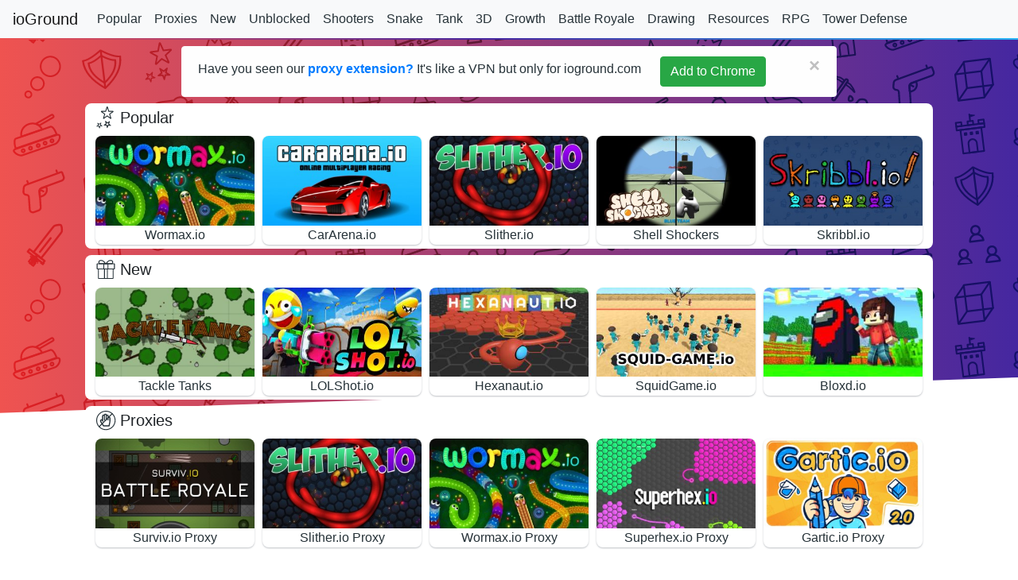

--- FILE ---
content_type: text/html; charset=UTF-8
request_url: https://ioclasses.com/?ref=iofreshman.com
body_size: 6536
content:
<!doctype html>
<html lang="en">
	<head>
		<meta name="viewport" content="width=device-width, initial-scale=1" />
		<meta name="theme-color" content="#eceff1">

		<!-- Google Adsense -->
		<script async src="https://pagead2.googlesyndication.com/pagead/js/adsbygoogle.js?client=ca-pub-7096612936701442"
     	crossorigin="anonymous"></script>

		 <link rel="stylesheet" href="/css/all.css">
			
		<link rel="stylesheet" href="https://maxcdn.bootstrapcdn.com/bootstrap/4.0.0/css/bootstrap.min.css" integrity="sha384-Gn5384xqQ1aoWXA+058RXPxPg6fy4IWvTNh0E263XmFcJlSAwiGgFAW/dAiS6JXm" crossorigin="anonymous">

		<!-- Global site tag (gtag.js) - Google Analytics -->
		<script async src="https://www.googletagmanager.com/gtag/js?id=UA-85616256-7"></script>
		<script>
			window.dataLayer = window.dataLayer || [];
			function gtag(){dataLayer.push(arguments);}
			gtag('js', new Date());

			gtag('config', 'UA-85616256-7');
		</script>

		<meta charset="utf-8">
		<meta name="viewport" content="minimal-ui, user-scalable=no, initial-scale=1, maximum-scale=1, width=device-width" />
		
		<link rel="icon" type="image/png" href="/favicons/favicon-32x32.png" sizes="32x32">
		<link rel="icon" type="image/png" href="/favicons/favicon-16x16.png" sizes="16x16">
		<link rel="apple-touch-icon" type="image/png" href="/favicons/favicon-180x180.png" sizes="180x180">
		<link rel="mask-icon" href="/favicons/safari-pinnel-tabl.svg" color="#EF5350">

		<!-- Adinplay -->
		<!-- <script>
			var aiptag = aiptag || {};
			aiptag.cmd = aiptag.cmd || [];
			aiptag.cmd.display = aiptag.cmd.display || [];
			aiptag.cmd.player = aiptag.cmd.player || [];

			aiptag.cmp = {
				show: true,
				position: "centered",
				button: true,
				buttonText: "Privacy settings",
				buttonPosition: "bottom-right"
			}
		</script>
		<script async src="//api.adinplay.com/libs/aiptag/pub/TKP/ioground.com/tag.min.js"></script> -->
		
		<!-- Ad Plus -->
		<script async src="https://securepubads.g.doubleclick.net/tag/js/gpt.js"></script>
		<script>
			var gptadslots = [];
			window.googletag = window.googletag || {cmd: []};
			googletag.cmd.push(function() {
				var interstitialSlot = googletag.defineOutOfPageSlot('/21849154601,22477503799/Ad.Plus-Interstitial', googletag.enums.OutOfPageFormat.INTERSTITIAL);
				if (interstitialSlot) {
					interstitialSlot.addService(googletag.pubads());
					googletag.pubads().enableSingleRequest();
					googletag.enableServices();
					googletag.display(interstitialSlot);
				}
			}); 
		</script>
		
		<title> ioGround - io Game Proxy Sites and Unblocked Games</title>

				<script>
	window.googletag = window.googletag || {cmd: []};
	var anchorSlot;
	googletag.cmd.push(function() {
		anchorSlot = googletag.defineOutOfPageSlot(
			'21849154601,22477503799/Ad.Plus-Anchor', 
			googletag.enums.OutOfPageFormat.BOTTOM_ANCHOR
		);
		anchorSlot.addService(googletag.pubads());
		googletag.pubads().enableSingleRequest();
		googletag.enableServices();  
	});
</script>	
		<meta name="description" content="Unblocked games, proxy sites, alternative urls to play at school!">
	</head>
	<body>
			<nav class="ioground-nav navbar navbar-expand-md navbar-light bg-light py-1">
	<a class="navbar-brand" href="/">
		ioGround
	</a>
	<button class="navbar-toggler" type="button" data-toggle="collapse" data-target="#navbarNav" aria-controls="navbarNav" aria-expanded="false" aria-label="Toggle navigation">
	<span class="navbar-toggler-icon"></span>
	</button>
	<div class="collapse navbar-collapse" id="navbarNav">
		<ul class="navbar-nav">
			<li class="nav-item">
				<a class="nav-link ioground-nav-link " href="/category/popular">
					Popular
				</a>
			</li>
			<li class="nav-item">
				<a class="nav-link ioground-nav-link " href="/category/proxies">
					Proxies
				</a>
			</li>
			<li class="nav-item">
				<a class="nav-link ioground-nav-link " href="/category/new">
					New
				</a>
			</li>
			<li class="nav-item">
				<a class="nav-link ioground-nav-link " href="/category/unblocked">
					Unblocked
				</a>
			</li>
			<li class="nav-item">
				<a class="nav-link ioground-nav-link " href="/category/shooters">Shooters</a>
			</li>
			<li class="nav-item">
				<a class="nav-link ioground-nav-link " href="/category/snake">
					Snake
				</a>
			</li>
			<li class="nav-item">
				<a class="nav-link ioground-nav-link " href="/category/tank">
					Tank
				</a>
			</li>
			<li class="nav-item">
				<a class="nav-link ioground-nav-link " href="/category/3d">
					3D
				</a>
			</li>
			<li class="nav-item">
				<a class="nav-link ioground-nav-link " href="/category/growth">
					Growth
				</a>
			</li>
			<li class="nav-item">
				<a class="nav-link ioground-nav-link " href="/category/battle-royale">
					Battle&nbspRoyale
				</a>
			</li>
			<li class="nav-item">
				<a class="nav-link ioground-nav-link " href="/category/drawing">
					Drawing
				</a>
			</li>
			<li class="nav-item">
				<a class="nav-link ioground-nav-link " href="/category/resources">
					Resources
				</a>
			</li>
			<li class="nav-item">
				<a class="nav-link ioground-nav-link " href="/category/rpg">
					RPG
				</a>
			</li>
			<li class="nav-item">
				<a class="nav-link ioground-nav-link " href="/category/tower-defense">
					Tower&nbspDefense
				</a>
			</li>
			<li class="nav-item">
				<a class="nav-link ioground-nav-link " href="/category/sports">
					Sports
				</a>
			</li>
			<li class="nav-item">
				<a class="nav-link ioground-nav-link " href="/category/melee">
					Melee
				</a>
			</li>
			<li class="nav-item">
				<a class="nav-link ioground-nav-link " href="/category/space">
					Space
				</a>
			</li>
			<li class="nav-item">
				<a class="nav-link ioground-nav-link " href="/category/medieval">
					Medieval
				</a>
			</li>
			<li class="nav-item">
				<a class="nav-link ioground-nav-link " href="/category/teams">
					Teams
				</a>
			</li>
			<li class="nav-item">
				<a class="nav-link ioground-nav-link " href="/category/mobile-friendly">
					Mobile&nbspFriendly
				</a>
			</li>
		</ul>
	</div>
</nav>
	<div class="container-fluid px-0">
			
	<div class="scroll-container">
		<script>
	updateHomePageProtocol = function(){
		if(window.location.hostname == "localhost") return;

		if(window.location.protocol == "http:"){
			window.location.replace(`https:${location.href.substring(location.protocol.length)}`);
		}
	}

	updateHomePageProtocol();
</script>		<script>
	trackClick = function(event){
		var req = new XMLHttpRequest();
		req.open('POST', '/tracking/click', true);
		req.setRequestHeader('Content-type', 'application/x-www-form-urlencoded');
		req.send('id=' + event.target.id);
	}
</script>
		<div class="diag-hero"></div>

		<div class="d-flex flex-row proxy-alert-row">
	<div class="alert alert-light alert-dismissible mt-2 mb-0 proxy-alert" role="alert">	
		<p class="mb-0 mt-1 text-center">Have you seen our <strong><a href="https://chrome.google.com/webstore/detail/ioground-proxy/nlholjcpmlialeabjmdcakbpjfjbbplg">proxy extension?</a></strong> It's like a VPN but only for ioground.com</p>
		<a type="button" href="https://chrome.google.com/webstore/detail/ioground-proxy/nlholjcpmlialeabjmdcakbpjfjbbplg" class="btn btn-success btn-md mx-4">Add to Chrome</a>
	
		<button type="button" class="close" data-dismiss="alert" aria-label="Close">
			<span aria-hidden="true">&times;</span>
		</button>
	</div>
</div>
		<div class="d-flex container-fluid flex-row thumbnail-container flex-column align-items-center">
			<div class="home-page-container mt-2 px-2 py-0">
				<div class="d-flex flex-row">
					<img class="d-flex small-icon" src="/img/icons/categories/popular.svg" alt="">
					<h2 class="d-flex my-0 align-items-center homepage-category">Popular</h2>
				</div>
				<div class="d-flex flex-row game-thumbnail-row">
											<div class="flex-col game-thumbnail">
							<a class="game-thumbnail-link" href="/play/Wormax-io">
	<div>
		<div class="img-container">
			<img src="/img/thumbnails/Wormax-io.jpg" class="thumbnail-image" onclick="trackClick(event)" id="35" alt="Wormax.io Thumbnail">
		</div>
		<div class="thumbnail-details">
			<div class="thumbnail-title">
				Wormax.io
			</div>
		</div>
	</div>
</a>						</div>
											<div class="flex-col game-thumbnail">
							<a class="game-thumbnail-link" href="/play/CarArena-io">
	<div>
		<div class="img-container">
			<img src="/img/thumbnails/CarArena-io.jpg" class="thumbnail-image" onclick="trackClick(event)" id="114" alt="CarArena.io Thumbnail">
		</div>
		<div class="thumbnail-details">
			<div class="thumbnail-title">
				CarArena.io
			</div>
		</div>
	</div>
</a>						</div>
											<div class="flex-col game-thumbnail">
							<a class="game-thumbnail-link" href="/play/Slither-io">
	<div>
		<div class="img-container">
			<img src="/img/thumbnails/Slither-io.jpg" class="thumbnail-image" onclick="trackClick(event)" id="19" alt="Slither.io Thumbnail">
		</div>
		<div class="thumbnail-details">
			<div class="thumbnail-title">
				Slither.io
			</div>
		</div>
	</div>
</a>						</div>
											<div class="flex-col game-thumbnail">
							<a class="game-thumbnail-link" href="/play/Shell-Shockers">
	<div>
		<div class="img-container">
			<img src="/img/thumbnails/Shell-Shockers.jpg" class="thumbnail-image" onclick="trackClick(event)" id="216" alt="Shell Shockers Thumbnail">
		</div>
		<div class="thumbnail-details">
			<div class="thumbnail-title">
				Shell Shockers
			</div>
		</div>
	</div>
</a>						</div>
											<div class="flex-col game-thumbnail">
							<a class="game-thumbnail-link" href="/play/Skribbl-io">
	<div>
		<div class="img-container">
			<img src="/img/thumbnails/Skribbl-io.jpg" class="thumbnail-image" onclick="trackClick(event)" id="14" alt="Skribbl.io Thumbnail">
		</div>
		<div class="thumbnail-details">
			<div class="thumbnail-title">
				Skribbl.io
			</div>
		</div>
	</div>
</a>						</div>
											<div class="flex-col game-thumbnail">
							<a class="game-thumbnail-link" href="/play/Thelast-io">
	<div>
		<div class="img-container">
			<img src="/img/thumbnails/Thelast-io.jpg" class="thumbnail-image" onclick="trackClick(event)" id="228" alt="Thelast.io Thumbnail">
		</div>
		<div class="thumbnail-details">
			<div class="thumbnail-title">
				Thelast.io
			</div>
		</div>
	</div>
</a>						</div>
											<div class="flex-col game-thumbnail">
							<a class="game-thumbnail-link" href="/play/1v1-lol">
	<div>
		<div class="img-container">
			<img src="/img/thumbnails/1v1-lol.jpg" class="thumbnail-image" onclick="trackClick(event)" id="274" alt="1v1.lol Thumbnail">
		</div>
		<div class="thumbnail-details">
			<div class="thumbnail-title">
				1v1.lol
			</div>
		</div>
	</div>
</a>						</div>
											<div class="flex-col game-thumbnail">
							<a class="game-thumbnail-link" href="/play/Krunker-io">
	<div>
		<div class="img-container">
			<img src="/img/thumbnails/Krunker-io.jpg" class="thumbnail-image" onclick="trackClick(event)" id="9" alt="Krunker.io Thumbnail">
		</div>
		<div class="thumbnail-details">
			<div class="thumbnail-title">
				Krunker.io
			</div>
		</div>
	</div>
</a>						</div>
									</div>
			</div>

			<div class="home-page-container mt-2 px-2 py-0">
				<div class="d-flex flex-row">
					<img class="d-flex small-icon" src="/img/icons/categories/new.svg" alt="">
					<h2 class="d-flex my-0 align-items-center homepage-category">New</h2>
				</div>
				<div class="d-flex flex-row game-thumbnail-row">
											<div class="flex-col game-thumbnail">
							<a class="game-thumbnail-link" href="/play/Tackle-Tanks-io">
	<div>
		<div class="img-container">
			<img src="/img/thumbnails/Tackle-Tanks-io.jpg" class="thumbnail-image" onclick="trackClick(event)" id="286" alt="Tackle Tanks Thumbnail">
		</div>
		<div class="thumbnail-details">
			<div class="thumbnail-title">
				Tackle Tanks
			</div>
		</div>
	</div>
</a>						</div>
											<div class="flex-col game-thumbnail">
							<a class="game-thumbnail-link" href="/play/LOLShot-io">
	<div>
		<div class="img-container">
			<img src="/img/thumbnails/LOLShot-io.jpg" class="thumbnail-image" onclick="trackClick(event)" id="281" alt="LOLShot.io Thumbnail">
		</div>
		<div class="thumbnail-details">
			<div class="thumbnail-title">
				LOLShot.io
			</div>
		</div>
	</div>
</a>						</div>
											<div class="flex-col game-thumbnail">
							<a class="game-thumbnail-link" href="/play/Hexanaut-io">
	<div>
		<div class="img-container">
			<img src="/img/thumbnails/Hexanaut-io.jpg" class="thumbnail-image" onclick="trackClick(event)" id="282" alt="Hexanaut.io Thumbnail">
		</div>
		<div class="thumbnail-details">
			<div class="thumbnail-title">
				Hexanaut.io
			</div>
		</div>
	</div>
</a>						</div>
											<div class="flex-col game-thumbnail">
							<a class="game-thumbnail-link" href="/play/Squid-Game-io">
	<div>
		<div class="img-container">
			<img src="/img/thumbnails/Squid-Game-io.jpg" class="thumbnail-image" onclick="trackClick(event)" id="284" alt="SquidGame.io Thumbnail">
		</div>
		<div class="thumbnail-details">
			<div class="thumbnail-title">
				SquidGame.io
			</div>
		</div>
	</div>
</a>						</div>
											<div class="flex-col game-thumbnail">
							<a class="game-thumbnail-link" href="/play/Bloxd-io">
	<div>
		<div class="img-container">
			<img src="/img/thumbnails/Bloxd-io.jpg" class="thumbnail-image" onclick="trackClick(event)" id="283" alt="Bloxd.io Thumbnail">
		</div>
		<div class="thumbnail-details">
			<div class="thumbnail-title">
				Bloxd.io
			</div>
		</div>
	</div>
</a>						</div>
											<div class="flex-col game-thumbnail">
							<a class="game-thumbnail-link" href="/play/Aquapark-io">
	<div>
		<div class="img-container">
			<img src="/img/thumbnails/Aquapark-io.jpg" class="thumbnail-image" onclick="trackClick(event)" id="285" alt="Aquapark.io Thumbnail">
		</div>
		<div class="thumbnail-details">
			<div class="thumbnail-title">
				Aquapark.io
			</div>
		</div>
	</div>
</a>						</div>
											<div class="flex-col game-thumbnail">
							<a class="game-thumbnail-link" href="/play/Schoolbreak-io">
	<div>
		<div class="img-container">
			<img src="/img/thumbnails/Schoolbreak-io.jpg" class="thumbnail-image" onclick="trackClick(event)" id="280" alt="Schoolbreak.io Thumbnail">
		</div>
		<div class="thumbnail-details">
			<div class="thumbnail-title">
				Schoolbreak.io
			</div>
		</div>
	</div>
</a>						</div>
											<div class="flex-col game-thumbnail">
							<a class="game-thumbnail-link" href="/play/Combines-io">
	<div>
		<div class="img-container">
			<img src="/img/thumbnails/Combines-io.jpg" class="thumbnail-image" onclick="trackClick(event)" id="263" alt="Combines.io Thumbnail">
		</div>
		<div class="thumbnail-details">
			<div class="thumbnail-title">
				Combines.io
			</div>
		</div>
	</div>
</a>						</div>
									</div>
			</div>
		
			<div class="home-page-container mt-2 px-2 py-0">
				<div class="d-flex flex-row">
					<img class="d-flex small-icon" src="/img/icons/categories/unblocked.svg" alt="">
					<h2 class="d-flex my-0 align-items-center homepage-category">Proxies</h2>
				</div>
				<div class="d-flex flex-row game-thumbnail-row">
											<div class="flex-col game-thumbnail">
							<a class="game-thumbnail-link" href="/proxy/play/Surviv-io">
	<div>
		<div class="img-container">
			<img src="/img/thumbnails/Surviv-io.jpg" class="thumbnail-image" onclick="trackClick(event)" id="3" alt="Surviv.io Thumbnail">
		</div>
		<div class="thumbnail-details">
			<div class="thumbnail-title">
				Surviv.io Proxy
			</div>
		</div>
	</div>
</a>						</div>
											<div class="flex-col game-thumbnail">
							<a class="game-thumbnail-link" href="/proxy/play/Slither-io">
	<div>
		<div class="img-container">
			<img src="/img/thumbnails/Slither-io.jpg" class="thumbnail-image" onclick="trackClick(event)" id="19" alt="Slither.io Thumbnail">
		</div>
		<div class="thumbnail-details">
			<div class="thumbnail-title">
				Slither.io Proxy
			</div>
		</div>
	</div>
</a>						</div>
											<div class="flex-col game-thumbnail">
							<a class="game-thumbnail-link" href="/proxy/play/Wormax-io">
	<div>
		<div class="img-container">
			<img src="/img/thumbnails/Wormax-io.jpg" class="thumbnail-image" onclick="trackClick(event)" id="35" alt="Wormax.io Thumbnail">
		</div>
		<div class="thumbnail-details">
			<div class="thumbnail-title">
				Wormax.io Proxy
			</div>
		</div>
	</div>
</a>						</div>
											<div class="flex-col game-thumbnail">
							<a class="game-thumbnail-link" href="/proxy/play/Superhex-io">
	<div>
		<div class="img-container">
			<img src="/img/thumbnails/Superhex-io.jpg" class="thumbnail-image" onclick="trackClick(event)" id="37" alt="Superhex.io Thumbnail">
		</div>
		<div class="thumbnail-details">
			<div class="thumbnail-title">
				Superhex.io Proxy
			</div>
		</div>
	</div>
</a>						</div>
											<div class="flex-col game-thumbnail">
							<a class="game-thumbnail-link" href="/proxy/play/Gartic-io">
	<div>
		<div class="img-container">
			<img src="/img/thumbnails/Gartic-io.jpg" class="thumbnail-image" onclick="trackClick(event)" id="41" alt="Gartic.io Thumbnail">
		</div>
		<div class="thumbnail-details">
			<div class="thumbnail-title">
				Gartic.io Proxy
			</div>
		</div>
	</div>
</a>						</div>
											<div class="flex-col game-thumbnail">
							<a class="game-thumbnail-link" href="/proxy/play/EvoWars-io">
	<div>
		<div class="img-container">
			<img src="/img/thumbnails/EvoWars-io.jpg" class="thumbnail-image" onclick="trackClick(event)" id="46" alt="EvoWars.io Thumbnail">
		</div>
		<div class="thumbnail-details">
			<div class="thumbnail-title">
				EvoWars.io Proxy
			</div>
		</div>
	</div>
</a>						</div>
											<div class="flex-col game-thumbnail">
							<a class="game-thumbnail-link" href="/proxy/play/Paper-io">
	<div>
		<div class="img-container">
			<img src="/img/thumbnails/Paper-io.jpg" class="thumbnail-image" onclick="trackClick(event)" id="65" alt="Paper.io Thumbnail">
		</div>
		<div class="thumbnail-details">
			<div class="thumbnail-title">
				Paper.io Proxy
			</div>
		</div>
	</div>
</a>						</div>
											<div class="flex-col game-thumbnail">
							<a class="game-thumbnail-link" href="/proxy/play/Stabfish-io">
	<div>
		<div class="img-container">
			<img src="/img/thumbnails/Stabfish-io.jpg" class="thumbnail-image" onclick="trackClick(event)" id="244" alt="Stabfish.io Thumbnail">
		</div>
		<div class="thumbnail-details">
			<div class="thumbnail-title">
				Stabfish.io Proxy
			</div>
		</div>
	</div>
</a>						</div>
									</div>
			</div>

			<div class="d-flex flex-row justify-content-center">
				<div class="d-flex flex-col">
					<div class="adbox">
						<div id="728x90-1"> 
	<script>
		window.googletag = window.googletag || {cmd: []}; 
		googletag.cmd.push(function() { 
			googletag.defineSlot('/21849154601,22477503799/Ad.Plus-728x90-1', [728, 90], '728x90-1')
				.addService(googletag.pubads()); 
			googletag.enableServices(); 
			googletag.display('728x90-1');
		}); 
	</script>
</div>					</div>
				</div>
			</div>

			<div class="home-page-container mt-2">
				<div class="d-flex flex-row">
					<img class="d-flex small-icon" src="/img/icons/categories/unblocked.svg" alt="">
					<h2 class="d-flex my-0 align-items-center homepage-category">Unblocked Games</h2>
				</div>
									<div class="d-flex flex-row game-thumbnail-row">
													<div class="flex-col game-thumbnail">
								<a class="game-thumbnail-link" href="/play/Devast-io">
	<div>
		<div class="img-container">
			<img src="/img/thumbnails/Devast-io.jpg" class="thumbnail-image" onclick="trackClick(event)" id="17" alt="Devast.io Thumbnail">
		</div>
		<div class="thumbnail-details">
			<div class="thumbnail-title">
				Devast.io
			</div>
		</div>
	</div>
</a>							</div>
													<div class="flex-col game-thumbnail">
								<a class="game-thumbnail-link" href="/play/Bloxd-io">
	<div>
		<div class="img-container">
			<img src="/img/thumbnails/Bloxd-io.jpg" class="thumbnail-image" onclick="trackClick(event)" id="283" alt="Bloxd.io Thumbnail">
		</div>
		<div class="thumbnail-details">
			<div class="thumbnail-title">
				Bloxd.io
			</div>
		</div>
	</div>
</a>							</div>
													<div class="flex-col game-thumbnail">
								<a class="game-thumbnail-link" href="/play/LittleBigSnake-io">
	<div>
		<div class="img-container">
			<img src="/img/thumbnails/LittleBigSnake-io.jpg" class="thumbnail-image" onclick="trackClick(event)" id="8" alt="LittleBigSnake.io Thumbnail">
		</div>
		<div class="thumbnail-details">
			<div class="thumbnail-title">
				LittleBigSnake.io
			</div>
		</div>
	</div>
</a>							</div>
													<div class="flex-col game-thumbnail">
								<a class="game-thumbnail-link" href="/play/Taming-io">
	<div>
		<div class="img-container">
			<img src="/img/thumbnails/Taming-io.jpg" class="thumbnail-image" onclick="trackClick(event)" id="259" alt="Taming.io Thumbnail">
		</div>
		<div class="thumbnail-details">
			<div class="thumbnail-title">
				Taming.io
			</div>
		</div>
	</div>
</a>							</div>
													<div class="flex-col game-thumbnail">
								<a class="game-thumbnail-link" href="/play/nightpoint-io">
	<div>
		<div class="img-container">
			<img src="/img/thumbnails/nightpoint-io.jpg" class="thumbnail-image" onclick="trackClick(event)" id="30" alt="nightpoint.io Thumbnail">
		</div>
		<div class="thumbnail-details">
			<div class="thumbnail-title">
				nightpoint.io
			</div>
		</div>
	</div>
</a>							</div>
													<div class="flex-col game-thumbnail">
								<a class="game-thumbnail-link" href="/play/Mope-io">
	<div>
		<div class="img-container">
			<img src="/img/thumbnails/Mope-io.jpg" class="thumbnail-image" onclick="trackClick(event)" id="31" alt="Mope.io Thumbnail">
		</div>
		<div class="thumbnail-details">
			<div class="thumbnail-title">
				Mope.io
			</div>
		</div>
	</div>
</a>							</div>
													<div class="flex-col game-thumbnail">
								<a class="game-thumbnail-link" href="/play/Microgravity-io">
	<div>
		<div class="img-container">
			<img src="/img/thumbnails/Microgravity-io.jpg" class="thumbnail-image" onclick="trackClick(event)" id="207" alt="Microgravity.io Thumbnail">
		</div>
		<div class="thumbnail-details">
			<div class="thumbnail-title">
				Microgravity.io
			</div>
		</div>
	</div>
</a>							</div>
													<div class="flex-col game-thumbnail">
								<a class="game-thumbnail-link" href="/play/Wilds-io">
	<div>
		<div class="img-container">
			<img src="/img/thumbnails/Wilds-io.jpg" class="thumbnail-image" onclick="trackClick(event)" id="87" alt="Wilds.io Thumbnail">
		</div>
		<div class="thumbnail-details">
			<div class="thumbnail-title">
				Wilds.io
			</div>
		</div>
	</div>
</a>							</div>
											</div>
									<div class="d-flex flex-row game-thumbnail-row">
													<div class="flex-col game-thumbnail">
								<a class="game-thumbnail-link" href="/play/Moomoo-io">
	<div>
		<div class="img-container">
			<img src="/img/thumbnails/Moomoo-io.jpg" class="thumbnail-image" onclick="trackClick(event)" id="13" alt="Moomoo.io Thumbnail">
		</div>
		<div class="thumbnail-details">
			<div class="thumbnail-title">
				Moomoo.io
			</div>
		</div>
	</div>
</a>							</div>
													<div class="flex-col game-thumbnail">
								<a class="game-thumbnail-link" href="/play/WarPixIO-online">
	<div>
		<div class="img-container">
			<img src="/img/thumbnails/WarPixIO-online.jpg" class="thumbnail-image" onclick="trackClick(event)" id="130" alt="WarPixIO.online Thumbnail">
		</div>
		<div class="thumbnail-details">
			<div class="thumbnail-title">
				WarPixIO.online
			</div>
		</div>
	</div>
</a>							</div>
													<div class="flex-col game-thumbnail">
								<a class="game-thumbnail-link" href="/play/YORG-io">
	<div>
		<div class="img-container">
			<img src="/img/thumbnails/YORG-io.jpg" class="thumbnail-image" onclick="trackClick(event)" id="1" alt="YORG.io Thumbnail">
		</div>
		<div class="thumbnail-details">
			<div class="thumbnail-title">
				YORG.io
			</div>
		</div>
	</div>
</a>							</div>
													<div class="flex-col game-thumbnail">
								<a class="game-thumbnail-link" href="/play/Bighero-io">
	<div>
		<div class="img-container">
			<img src="/img/thumbnails/Bighero-io.jpg" class="thumbnail-image" onclick="trackClick(event)" id="152" alt="Bighero.io Thumbnail">
		</div>
		<div class="thumbnail-details">
			<div class="thumbnail-title">
				Bighero.io
			</div>
		</div>
	</div>
</a>							</div>
													<div class="flex-col game-thumbnail">
								<a class="game-thumbnail-link" href="/play/EvoWars-io">
	<div>
		<div class="img-container">
			<img src="/img/thumbnails/EvoWars-io.jpg" class="thumbnail-image" onclick="trackClick(event)" id="46" alt="EvoWars.io Thumbnail">
		</div>
		<div class="thumbnail-details">
			<div class="thumbnail-title">
				EvoWars.io
			</div>
		</div>
	</div>
</a>							</div>
													<div class="flex-col game-thumbnail">
								<a class="game-thumbnail-link" href="/play/Surviv-io">
	<div>
		<div class="img-container">
			<img src="/img/thumbnails/Surviv-io.jpg" class="thumbnail-image" onclick="trackClick(event)" id="3" alt="Surviv.io Thumbnail">
		</div>
		<div class="thumbnail-details">
			<div class="thumbnail-title">
				Surviv.io
			</div>
		</div>
	</div>
</a>							</div>
													<div class="flex-col game-thumbnail">
								<a class="game-thumbnail-link" href="/play/Gartic-io">
	<div>
		<div class="img-container">
			<img src="/img/thumbnails/Gartic-io.jpg" class="thumbnail-image" onclick="trackClick(event)" id="41" alt="Gartic.io Thumbnail">
		</div>
		<div class="thumbnail-details">
			<div class="thumbnail-title">
				Gartic.io
			</div>
		</div>
	</div>
</a>							</div>
													<div class="flex-col game-thumbnail">
								<a class="game-thumbnail-link" href="/play/BumpyBall-io">
	<div>
		<div class="img-container">
			<img src="/img/thumbnails/BumpyBall-io.jpg" class="thumbnail-image" onclick="trackClick(event)" id="76" alt="BumpyBall.io Thumbnail">
		</div>
		<div class="thumbnail-details">
			<div class="thumbnail-title">
				BumpyBall.io
			</div>
		</div>
	</div>
</a>							</div>
											</div>
									<div class="d-flex flex-row game-thumbnail-row">
													<div class="flex-col game-thumbnail">
								<a class="game-thumbnail-link" href="/play/Germs-io">
	<div>
		<div class="img-container">
			<img src="/img/thumbnails/Germs-io.jpg" class="thumbnail-image" onclick="trackClick(event)" id="208" alt="Germs.io Thumbnail">
		</div>
		<div class="thumbnail-details">
			<div class="thumbnail-title">
				Germs.io
			</div>
		</div>
	</div>
</a>							</div>
													<div class="flex-col game-thumbnail">
								<a class="game-thumbnail-link" href="/play/Laaaava-io">
	<div>
		<div class="img-container">
			<img src="/img/thumbnails/Laaaava-io.jpg" class="thumbnail-image" onclick="trackClick(event)" id="96" alt="Laaaava.io Thumbnail">
		</div>
		<div class="thumbnail-details">
			<div class="thumbnail-title">
				Laaaava.io
			</div>
		</div>
	</div>
</a>							</div>
													<div class="flex-col game-thumbnail">
								<a class="game-thumbnail-link" href="/play/Squadd-io">
	<div>
		<div class="img-container">
			<img src="/img/thumbnails/Squadd-io.jpg" class="thumbnail-image" onclick="trackClick(event)" id="29" alt="Squadd.io Thumbnail">
		</div>
		<div class="thumbnail-details">
			<div class="thumbnail-title">
				Squadd.io
			</div>
		</div>
	</div>
</a>							</div>
													<div class="flex-col game-thumbnail">
								<a class="game-thumbnail-link" href="/play/Wreck-It">
	<div>
		<div class="img-container">
			<img src="/img/thumbnails/Wreck-It.jpg" class="thumbnail-image" onclick="trackClick(event)" id="153" alt="Wreck It Thumbnail">
		</div>
		<div class="thumbnail-details">
			<div class="thumbnail-title">
				Wreck It
			</div>
		</div>
	</div>
</a>							</div>
													<div class="flex-col game-thumbnail">
								<a class="game-thumbnail-link" href="/play/Speedboats-io">
	<div>
		<div class="img-container">
			<img src="/img/thumbnails/Speedboats-io.jpg" class="thumbnail-image" onclick="trackClick(event)" id="86" alt="Speedboats.io Thumbnail">
		</div>
		<div class="thumbnail-details">
			<div class="thumbnail-title">
				Speedboats.io
			</div>
		</div>
	</div>
</a>							</div>
													<div class="flex-col game-thumbnail">
								<a class="game-thumbnail-link" href="/play/Paper-io">
	<div>
		<div class="img-container">
			<img src="/img/thumbnails/Paper-io.jpg" class="thumbnail-image" onclick="trackClick(event)" id="65" alt="Paper.io Thumbnail">
		</div>
		<div class="thumbnail-details">
			<div class="thumbnail-title">
				Paper.io
			</div>
		</div>
	</div>
</a>							</div>
													<div class="flex-col game-thumbnail">
								<a class="game-thumbnail-link" href="/play/LOLShot-io">
	<div>
		<div class="img-container">
			<img src="/img/thumbnails/LOLShot-io.jpg" class="thumbnail-image" onclick="trackClick(event)" id="281" alt="LOLShot.io Thumbnail">
		</div>
		<div class="thumbnail-details">
			<div class="thumbnail-title">
				LOLShot.io
			</div>
		</div>
	</div>
</a>							</div>
													<div class="flex-col game-thumbnail">
								<a class="game-thumbnail-link" href="/play/defly-io">
	<div>
		<div class="img-container">
			<img src="/img/thumbnails/defly-io.jpg" class="thumbnail-image" onclick="trackClick(event)" id="24" alt="defly.io Thumbnail">
		</div>
		<div class="thumbnail-details">
			<div class="thumbnail-title">
				defly.io
			</div>
		</div>
	</div>
</a>							</div>
											</div>
									<div class="d-flex flex-row game-thumbnail-row">
													<div class="flex-col game-thumbnail">
								<a class="game-thumbnail-link" href="/play/Oceanar-io">
	<div>
		<div class="img-container">
			<img src="/img/thumbnails/Oceanar-io.jpg" class="thumbnail-image" onclick="trackClick(event)" id="49" alt="Oceanar.io Thumbnail">
		</div>
		<div class="thumbnail-details">
			<div class="thumbnail-title">
				Oceanar.io
			</div>
		</div>
	</div>
</a>							</div>
													<div class="flex-col game-thumbnail">
								<a class="game-thumbnail-link" href="/play/Evoworld-io">
	<div>
		<div class="img-container">
			<img src="/img/thumbnails/Evoworld-io.jpg" class="thumbnail-image" onclick="trackClick(event)" id="89" alt="Evoworld.io Thumbnail">
		</div>
		<div class="thumbnail-details">
			<div class="thumbnail-title">
				Evoworld.io
			</div>
		</div>
	</div>
</a>							</div>
													<div class="flex-col game-thumbnail">
								<a class="game-thumbnail-link" href="/play/tactics-core">
	<div>
		<div class="img-container">
			<img src="/img/thumbnails/tactics-core.jpg" class="thumbnail-image" onclick="trackClick(event)" id="4" alt="Tactics Core Thumbnail">
		</div>
		<div class="thumbnail-details">
			<div class="thumbnail-title">
				Tactics Core
			</div>
		</div>
	</div>
</a>							</div>
													<div class="flex-col game-thumbnail">
								<a class="game-thumbnail-link" href="/play/Skyarena-io">
	<div>
		<div class="img-container">
			<img src="/img/thumbnails/Skyarena-io.jpg" class="thumbnail-image" onclick="trackClick(event)" id="171" alt="Skyarena.io Thumbnail">
		</div>
		<div class="thumbnail-details">
			<div class="thumbnail-title">
				Skyarena.io
			</div>
		</div>
	</div>
</a>							</div>
													<div class="flex-col game-thumbnail">
								<a class="game-thumbnail-link" href="/play/Astrix-io">
	<div>
		<div class="img-container">
			<img src="/img/thumbnails/Astrix-io.jpg" class="thumbnail-image" onclick="trackClick(event)" id="194" alt="Astrix.io Thumbnail">
		</div>
		<div class="thumbnail-details">
			<div class="thumbnail-title">
				Astrix.io
			</div>
		</div>
	</div>
</a>							</div>
													<div class="flex-col game-thumbnail">
								<a class="game-thumbnail-link" href="/play/Doomed2-io">
	<div>
		<div class="img-container">
			<img src="/img/thumbnails/Doomed2-io.jpg" class="thumbnail-image" onclick="trackClick(event)" id="51" alt="Doomed2.io Thumbnail">
		</div>
		<div class="thumbnail-details">
			<div class="thumbnail-title">
				Doomed2.io
			</div>
		</div>
	</div>
</a>							</div>
													<div class="flex-col game-thumbnail">
								<a class="game-thumbnail-link" href="/play/eatme-io">
	<div>
		<div class="img-container">
			<img src="/img/thumbnails/eatme-io.jpg" class="thumbnail-image" onclick="trackClick(event)" id="233" alt="eatme.io Thumbnail">
		</div>
		<div class="thumbnail-details">
			<div class="thumbnail-title">
				eatme.io
			</div>
		</div>
	</div>
</a>							</div>
													<div class="flex-col game-thumbnail">
								<a class="game-thumbnail-link" href="/play/Mine-craft-io">
	<div>
		<div class="img-container">
			<img src="/img/thumbnails/Mine-craft-io.jpg" class="thumbnail-image" onclick="trackClick(event)" id="268" alt="Mine-craft.io Thumbnail">
		</div>
		<div class="thumbnail-details">
			<div class="thumbnail-title">
				Mine-craft.io
			</div>
		</div>
	</div>
</a>							</div>
											</div>
									<div class="d-flex flex-row game-thumbnail-row">
													<div class="flex-col game-thumbnail">
								<a class="game-thumbnail-link" href="/play/Starblast-io">
	<div>
		<div class="img-container">
			<img src="/img/thumbnails/Starblast-io.jpg" class="thumbnail-image" onclick="trackClick(event)" id="16" alt="Starblast.io Thumbnail">
		</div>
		<div class="thumbnail-details">
			<div class="thumbnail-title">
				Starblast.io
			</div>
		</div>
	</div>
</a>							</div>
													<div class="flex-col game-thumbnail">
								<a class="game-thumbnail-link" href="/play/Dodgeballs-io">
	<div>
		<div class="img-container">
			<img src="/img/thumbnails/Dodgeballs-io.jpg" class="thumbnail-image" onclick="trackClick(event)" id="109" alt="Dodgeballs.io Thumbnail">
		</div>
		<div class="thumbnail-details">
			<div class="thumbnail-title">
				Dodgeballs.io
			</div>
		</div>
	</div>
</a>							</div>
													<div class="flex-col game-thumbnail">
								<a class="game-thumbnail-link" href="/play/Deeeep-io">
	<div>
		<div class="img-container">
			<img src="/img/thumbnails/Deeeep-io.jpg" class="thumbnail-image" onclick="trackClick(event)" id="22" alt="Deeeep.io Thumbnail">
		</div>
		<div class="thumbnail-details">
			<div class="thumbnail-title">
				Deeeep.io
			</div>
		</div>
	</div>
</a>							</div>
													<div class="flex-col game-thumbnail">
								<a class="game-thumbnail-link" href="/play/Witz-io">
	<div>
		<div class="img-container">
			<img src="/img/thumbnails/Witz-io.jpg" class="thumbnail-image" onclick="trackClick(event)" id="243" alt="Witz.io Thumbnail">
		</div>
		<div class="thumbnail-details">
			<div class="thumbnail-title">
				Witz.io
			</div>
		</div>
	</div>
</a>							</div>
													<div class="flex-col game-thumbnail">
								<a class="game-thumbnail-link" href="/play/Warcall-io">
	<div>
		<div class="img-container">
			<img src="/img/thumbnails/Warcall-io.jpg" class="thumbnail-image" onclick="trackClick(event)" id="261" alt="WarCall.io Thumbnail">
		</div>
		<div class="thumbnail-details">
			<div class="thumbnail-title">
				WarCall.io
			</div>
		</div>
	</div>
</a>							</div>
													<div class="flex-col game-thumbnail">
								<a class="game-thumbnail-link" href="/play/Fightz-io">
	<div>
		<div class="img-container">
			<img src="/img/thumbnails/Fightz-io.jpg" class="thumbnail-image" onclick="trackClick(event)" id="82" alt="Fightz.io Thumbnail">
		</div>
		<div class="thumbnail-details">
			<div class="thumbnail-title">
				Fightz.io
			</div>
		</div>
	</div>
</a>							</div>
													<div class="flex-col game-thumbnail">
								<a class="game-thumbnail-link" href="/play/Bomby-io">
	<div>
		<div class="img-container">
			<img src="/img/thumbnails/Bomby-io.jpg" class="thumbnail-image" onclick="trackClick(event)" id="81" alt="Bomby.io Thumbnail">
		</div>
		<div class="thumbnail-details">
			<div class="thumbnail-title">
				Bomby.io
			</div>
		</div>
	</div>
</a>							</div>
													<div class="flex-col game-thumbnail">
								<a class="game-thumbnail-link" href="/play/Bist-io">
	<div>
		<div class="img-container">
			<img src="/img/thumbnails/Bist-io.jpg" class="thumbnail-image" onclick="trackClick(event)" id="74" alt="Bist.io Thumbnail">
		</div>
		<div class="thumbnail-details">
			<div class="thumbnail-title">
				Bist.io
			</div>
		</div>
	</div>
</a>							</div>
											</div>
									<div class="d-flex flex-row game-thumbnail-row">
													<div class="flex-col game-thumbnail">
								<a class="game-thumbnail-link" href="/play/Raaaaft-io">
	<div>
		<div class="img-container">
			<img src="/img/thumbnails/Raaaaft-io.jpg" class="thumbnail-image" onclick="trackClick(event)" id="134" alt="Raaaaft.io Thumbnail">
		</div>
		<div class="thumbnail-details">
			<div class="thumbnail-title">
				Raaaaft.io
			</div>
		</div>
	</div>
</a>							</div>
													<div class="flex-col game-thumbnail">
								<a class="game-thumbnail-link" href="/play/Smashers-io">
	<div>
		<div class="img-container">
			<img src="/img/thumbnails/Smashers-io.jpg" class="thumbnail-image" onclick="trackClick(event)" id="97" alt="Smashers.io Thumbnail">
		</div>
		<div class="thumbnail-details">
			<div class="thumbnail-title">
				Smashers.io
			</div>
		</div>
	</div>
</a>							</div>
													<div class="flex-col game-thumbnail">
								<a class="game-thumbnail-link" href="/play/Boattle-io">
	<div>
		<div class="img-container">
			<img src="/img/thumbnails/Boattle-io.jpg" class="thumbnail-image" onclick="trackClick(event)" id="179" alt="Boattle.io Thumbnail">
		</div>
		<div class="thumbnail-details">
			<div class="thumbnail-title">
				Boattle.io
			</div>
		</div>
	</div>
</a>							</div>
													<div class="flex-col game-thumbnail">
								<a class="game-thumbnail-link" href="/play/Narwhale-io">
	<div>
		<div class="img-container">
			<img src="/img/thumbnails/Narwhale-io.jpg" class="thumbnail-image" onclick="trackClick(event)" id="38" alt="Narwhale.io Thumbnail">
		</div>
		<div class="thumbnail-details">
			<div class="thumbnail-title">
				Narwhale.io
			</div>
		</div>
	</div>
</a>							</div>
													<div class="flex-col game-thumbnail">
								<a class="game-thumbnail-link" href="/play/Lolbeans-io">
	<div>
		<div class="img-container">
			<img src="/img/thumbnails/Lolbeans-io.jpg" class="thumbnail-image" onclick="trackClick(event)" id="258" alt="Lolbeans.io Thumbnail">
		</div>
		<div class="thumbnail-details">
			<div class="thumbnail-title">
				Lolbeans.io
			</div>
		</div>
	</div>
</a>							</div>
													<div class="flex-col game-thumbnail">
								<a class="game-thumbnail-link" href="/play/Gats-io">
	<div>
		<div class="img-container">
			<img src="/img/thumbnails/Gats-io.jpg" class="thumbnail-image" onclick="trackClick(event)" id="11" alt="Gats.io Thumbnail">
		</div>
		<div class="thumbnail-details">
			<div class="thumbnail-title">
				Gats.io
			</div>
		</div>
	</div>
</a>							</div>
													<div class="flex-col game-thumbnail">
								<a class="game-thumbnail-link" href="/play/Powerline-io">
	<div>
		<div class="img-container">
			<img src="/img/thumbnails/Powerline-io.jpg" class="thumbnail-image" onclick="trackClick(event)" id="145" alt="Powerline.io Thumbnail">
		</div>
		<div class="thumbnail-details">
			<div class="thumbnail-title">
				Powerline.io
			</div>
		</div>
	</div>
</a>							</div>
													<div class="flex-col game-thumbnail">
								<a class="game-thumbnail-link" href="/play/Hole-io">
	<div>
		<div class="img-container">
			<img src="/img/thumbnails/Hole-io.jpg" class="thumbnail-image" onclick="trackClick(event)" id="222" alt="Hole.io Thumbnail">
		</div>
		<div class="thumbnail-details">
			<div class="thumbnail-title">
				Hole.io
			</div>
		</div>
	</div>
</a>							</div>
											</div>
									<div class="d-flex flex-row game-thumbnail-row">
													<div class="flex-col game-thumbnail">
								<a class="game-thumbnail-link" href="/play/NoBrakes-io">
	<div>
		<div class="img-container">
			<img src="/img/thumbnails/NoBrakes-io.jpg" class="thumbnail-image" onclick="trackClick(event)" id="178" alt="NoBrakes.io Thumbnail">
		</div>
		<div class="thumbnail-details">
			<div class="thumbnail-title">
				NoBrakes.io
			</div>
		</div>
	</div>
</a>							</div>
													<div class="flex-col game-thumbnail">
								<a class="game-thumbnail-link" href="/play/Gons-io">
	<div>
		<div class="img-container">
			<img src="/img/thumbnails/Gons-io.jpg" class="thumbnail-image" onclick="trackClick(event)" id="177" alt="Gons.io Thumbnail">
		</div>
		<div class="thumbnail-details">
			<div class="thumbnail-title">
				Gons.io
			</div>
		</div>
	</div>
</a>							</div>
													<div class="flex-col game-thumbnail">
								<a class="game-thumbnail-link" href="/play/s0urce-io">
	<div>
		<div class="img-container">
			<img src="/img/thumbnails/s0urce-io.jpg" class="thumbnail-image" onclick="trackClick(event)" id="32" alt="s0urce.io Thumbnail">
		</div>
		<div class="thumbnail-details">
			<div class="thumbnail-title">
				s0urce.io
			</div>
		</div>
	</div>
</a>							</div>
													<div class="flex-col game-thumbnail">
								<a class="game-thumbnail-link" href="/play/Junon-io">
	<div>
		<div class="img-container">
			<img src="/img/thumbnails/Junon-io.jpg" class="thumbnail-image" onclick="trackClick(event)" id="248" alt="Junon.io Thumbnail">
		</div>
		<div class="thumbnail-details">
			<div class="thumbnail-title">
				Junon.io
			</div>
		</div>
	</div>
</a>							</div>
													<div class="flex-col game-thumbnail">
								<a class="game-thumbnail-link" href="/play/Karnage-io">
	<div>
		<div class="img-container">
			<img src="/img/thumbnails/Karnage-io.jpg" class="thumbnail-image" onclick="trackClick(event)" id="156" alt="Karnage.io Thumbnail">
		</div>
		<div class="thumbnail-details">
			<div class="thumbnail-title">
				Karnage.io
			</div>
		</div>
	</div>
</a>							</div>
													<div class="flex-col game-thumbnail">
								<a class="game-thumbnail-link" href="/play/Miniroyale2-io">
	<div>
		<div class="img-container">
			<img src="/img/thumbnails/Miniroyale2-io.jpg" class="thumbnail-image" onclick="trackClick(event)" id="242" alt="Miniroyale2.io Thumbnail">
		</div>
		<div class="thumbnail-details">
			<div class="thumbnail-title">
				Miniroyale2.io
			</div>
		</div>
	</div>
</a>							</div>
													<div class="flex-col game-thumbnail">
								<a class="game-thumbnail-link" href="/play/Warbot-io">
	<div>
		<div class="img-container">
			<img src="/img/thumbnails/Warbot-io.jpg" class="thumbnail-image" onclick="trackClick(event)" id="59" alt="Warbot.io Thumbnail">
		</div>
		<div class="thumbnail-details">
			<div class="thumbnail-title">
				Warbot.io
			</div>
		</div>
	</div>
</a>							</div>
													<div class="flex-col game-thumbnail">
								<a class="game-thumbnail-link" href="/play/CrazySteve-io">
	<div>
		<div class="img-container">
			<img src="/img/thumbnails/CrazySteve-io.jpg" class="thumbnail-image" onclick="trackClick(event)" id="95" alt="CrazySteve.io Thumbnail">
		</div>
		<div class="thumbnail-details">
			<div class="thumbnail-title">
				CrazySteve.io
			</div>
		</div>
	</div>
</a>							</div>
											</div>
							</div>
		</div>
		<div id="gameCategories" class="mt-4">
	<div class="container py-5">
		<h2>Game Categories</h2>
		<div class="row mt-2 justify-content-between">
			<div class="mt-2 mb-3 mx-2">
				<a class="category-bubble-link" href="/category/popular">
					<div class="col col-auto category-card align-items-center">
						<div class="category-card-icon">
							<img src="/img/icons/categories/popular.svg" alt="">
						</div>
						Popular
					</div>
				</a>
			</div>
			<div class="mt-2 mb-3 mx-2">
				<a class="category-bubble-link" href="/category/new">
					<div class="col col-auto category-card align-items-center">
						<div class="category-card-icon">
							<img src="/img/icons/categories/new.svg" alt="">
						</div>
						New
					</div>
				</a>
			</div>
			<div class="mt-2 mb-3 mx-2">
				<a class="category-bubble-link" href="/category/unblocked">
					<div class="col col-auto category-card align-items-center">
						<div class="category-card-icon">
							<img src="/img/icons/categories/unblocked.svg" alt="">
						</div>
						Unblocked
					</div>
				</a>
			</div>
			<div class="mt-2 mb-3 mx-2">
				<a class="category-bubble-link" href="/category/shooters">
					<div class="col col-auto category-card align-items-center">
						<div class="category-card-icon">
							<img src="/img/icons/categories/shooters.svg" alt="">
						</div>
						Shooters
					</div>
				</a>
			</div>
			<div class="mt-2 mb-3 mx-2">
				<a class="category-bubble-link" href="/category/snake">
					<div class="col col-auto category-card align-items-center">
						<div class="category-card-icon">
							<img src="/img/icons/categories/snake.svg" alt="">
						</div>
						Snake
					</div>
				</a>
			</div>
			<div class="mt-2 mb-3 mx-2">
				<a class="category-bubble-link" href="/category/tank">
					<div class="col col-auto category-card align-items-center">
						<div class="category-card-icon">
							<img src="/img/icons/categories/tank.svg" alt="">
						</div>
						Tank
					</div>
				</a>
			</div>
			<div class="mt-2 mb-3 mx-2">
				<a class="category-bubble-link" href="/category/3d">
					<div class="col col-auto category-card align-items-center">
						<div class="category-card-icon">
							<img src="/img/icons/categories/3d.svg" alt="">
						</div>
						3D
					</div>
				</a>
			</div>
			<div class="mt-2 mb-3 mx-2">
				<a class="category-bubble-link" href="/category/growth">
					<div class="col col-auto category-card align-items-center">
						<div class="category-card-icon">
							<img src="/img/icons/categories/growth.svg" alt="">
						</div>
						Growth
					</div>
				</a>
			</div>
			<div class="mt-2 mb-3 mx-2">
				<a class="category-bubble-link" href="/category/battle-royale">
					<div class="col col-auto category-card align-items-center">
						<div class="category-card-icon">
							<img src="/img/icons/categories/battle-royale.svg" alt="">
						</div>
						Battle Royale
					</div>
				</a>
			</div>
			<div class="mt-2 mb-3 mx-2">
				<a class="category-bubble-link" href="/category/drawing">
					<div class="col col-auto category-card align-items-center">
						<div class="category-card-icon">
							<img src="/img/icons/categories/drawing.svg" alt="">
						</div>
						Drawing
					</div>
				</a>
			</div>
			<div class="mt-2 mb-3 mx-2">
				<a class="category-bubble-link" href="/category/resources">
					<div class="col col-auto category-card align-items-center">
						<div class="category-card-icon">
							<img src="/img/icons/categories/resources.svg" alt="">
						</div>
						Resources
					</div>
				</a>
			</div>
			<div class="mt-2 mb-3 mx-2">
				<a class="category-bubble-link" href="/category/rpg">
					<div class="col col-auto category-card align-items-center">
						<div class="category-card-icon">
							<img src="/img/icons/categories/rpg.svg" alt="">
						</div>
						RPG
					</div>
				</a>
			</div>
			<div class="mt-2 mb-3 mx-2">
				<a class="category-bubble-link" href="/category/tower-defense">
					<div class="col col-auto category-card align-items-center">
						<div class="category-card-icon">
							<img src="/img/icons/categories/tower-defense.svg" alt="">
						</div>
						Tower Defense
					</div>
				</a>
			</div>
			<div class="mt-2 mb-3 mx-2">
				<a class="category-bubble-link" href="/category/sports">
					<div class="col col-auto category-card align-items-center">
						<div class="category-card-icon">
							<img src="/img/icons/categories/sports.svg" alt="">
						</div>
						Sports
					</div>
				</a>
			</div>
			<div class="mt-2 mb-3 mx-2">
				<a class="category-bubble-link" href="/category/melee">
					<div class="col col-auto category-card align-items-center">
						<div class="category-card-icon">
							<img src="/img/icons/categories/melee.svg" alt="">
						</div>
						Melee
					</div>
				</a>
			</div>
			<div class="mt-2 mb-3 mx-2">
				<a class="category-bubble-link" href="/category/space">
					<div class="col col-auto category-card align-items-center">
						<div class="category-card-icon">
							<img src="/img/icons/categories/space.svg" alt="">
						</div>
						Space
					</div>
				</a>
			</div>
			<div class="mt-2 mb-3 mx-2">
				<a class="category-bubble-link" href="/category/medieval">
					<div class="col col-auto category-card align-items-center">
						<div class="category-card-icon">
							<img src="/img/icons/categories/medieval.svg" alt="">
						</div>
						Medieval
					</div>
				</a>
			</div>
			<div class="mt-2 mb-3 mx-2">
				<a class="category-bubble-link" href="/category/teams">
					<div class="col col-auto category-card align-items-center">
						<div class="category-card-icon">
							<img src="/img/icons/categories/teams.svg" alt="">
						</div>
						Teams
					</div>
				</a>
			</div>
			<div class="mt-2 mb-3 mx-2">
				<a class="category-bubble-link" href="/category/mobile-friendly">
					<div class="col col-auto category-card align-items-center">
						<div class="category-card-icon">
							<img src="/img/icons/categories/mobile-friendly.svg" alt="">
						</div>
						Mobile Friendly
					</div>
				</a>
			</div>
		</div>
		<div class="row">
			<div class="col">
				<div class="adbox">
					<div id="728x90-2"> 
	<script>
		window.googletag = window.googletag || {cmd: []}; 
		googletag.cmd.push(function() { 
			googletag.defineSlot('/21849154601,22477503799/Ad.Plus-728x90-2', [728, 90], '728x90-2')
				.addService(googletag.pubads()); 
			googletag.enableServices(); 
			googletag.display('728x90-2');
		}); 
	</script>
</div>				</div>
			</div>
		</div>
	</div>
</div>			<footer id="pageFooter" class="footer">
	<div class="container">
		<div class="row pt-4">
			<div class="col-md-3">
				<ul>
					<li>
						<a href="/category/popular">Popular</a>
					</li>
					<li>
						<a href="/category/new">New</a>
					</li>
					<li>
						<a href="/category/unblocked">Unblocked</a>
					</li>
				</ul>
			</div>
			<div class="col-md-3">
				<ul>
					<li>
						<a href="/category/shooters">Shooters</a>
					</li>
					<li>
						<a href="/category/snake">Snake</a>
					</li>
					<li>
						<a href="/category/tank">Tank</a>
					</li>
					<li>
						<a href="/category/3d">3D</a>
					</li>
					<li>
						<a href="/category/growth">Growth</a>
					</li>
					<li>
						<a href="/category/battle-royale">Battle Royale</a>
					</li>
					<li>
						<a href="/category/drawing">Drawing</a>
					</li>
					<li>
						<a href="/category/resources">Resources</a>
					</li>
				</ul>
			</div>
			<div class="col-md-3">
				<ul>
					<li>
						<a href="/category/rpg">RPG</a>
					</li>
					<li>
						<a href="/category/tower-defense">Tower Defense</a>
					</li>
					<li>
						<a href="/category/sports">Sports</a>
					</li>
					<li>
						<a href="/category/melee">Melee</a>
					</li>
					<li>
						<a href="/category/space">Space</a>
					</li>
					<li>
						<a href="/category/medieval">Medieval</a>
					</li>
					<li>
						<a href="/category/teams">Teams</a>
					</li>
					<li>
						<a href="/category/mobile-friendly">Mobile Friendly</a>
					</li>
				</ul>
			</div>
			<div class="col-md-3">
				<ul>
					<li>
						<a href="/blog">Blog</a>
					</li>
					<li>
						<a href="/privacy">Privacy Policy</a>
					</li>
					<li>
						<a href="mailto:contact@ioground.com">Contact Us</a>
					</li>
			</div>
		</div>
	</div>
	<div style="height:100px"></div>
</footer>	</div>
	</div>

	<script src="https://code.jquery.com/jquery-3.2.1.slim.min.js" integrity="sha384-KJ3o2DKtIkvYIK3UENzmM7KCkRr/rE9/Qpg6aAZGJwFDMVNA/GpGFF93hXpG5KkN" crossorigin="anonymous"></script>
	<script src="https://cdnjs.cloudflare.com/ajax/libs/popper.js/1.12.9/umd/popper.min.js" integrity="sha384-ApNbgh9B+Y1QKtv3Rn7W3mgPxhU9K/ScQsAP7hUibX39j7fakFPskvXusvfa0b4Q" crossorigin="anonymous"></script>
	<script src="https://maxcdn.bootstrapcdn.com/bootstrap/4.0.0/js/bootstrap.min.js" integrity="sha384-JZR6Spejh4U02d8jOt6vLEHfe/JQGiRRSQQxSfFWpi1MquVdAyjUar5+76PVCmYl" crossorigin="anonymous"></script>
	</body>
</html>


--- FILE ---
content_type: text/html; charset=utf-8
request_url: https://www.google.com/recaptcha/api2/aframe
body_size: 265
content:
<!DOCTYPE HTML><html><head><meta http-equiv="content-type" content="text/html; charset=UTF-8"></head><body><script nonce="v4xfLcsJ5h_ccD4TUEqehQ">/** Anti-fraud and anti-abuse applications only. See google.com/recaptcha */ try{var clients={'sodar':'https://pagead2.googlesyndication.com/pagead/sodar?'};window.addEventListener("message",function(a){try{if(a.source===window.parent){var b=JSON.parse(a.data);var c=clients[b['id']];if(c){var d=document.createElement('img');d.src=c+b['params']+'&rc='+(localStorage.getItem("rc::a")?sessionStorage.getItem("rc::b"):"");window.document.body.appendChild(d);sessionStorage.setItem("rc::e",parseInt(sessionStorage.getItem("rc::e")||0)+1);localStorage.setItem("rc::h",'1769058556999');}}}catch(b){}});window.parent.postMessage("_grecaptcha_ready", "*");}catch(b){}</script></body></html>

--- FILE ---
content_type: image/svg+xml
request_url: https://ioclasses.com/img/icons/categories/resources.svg
body_size: 6689
content:
<?xml version="1.0" encoding="UTF-8"?>
<svg width="100px" height="100px" viewBox="0 0 100 100" version="1.1" xmlns="http://www.w3.org/2000/svg" xmlns:xlink="http://www.w3.org/1999/xlink">
    <!-- Generator: Sketch 51.2 (57519) - http://www.bohemiancoding.com/sketch -->
    <title>resource-based</title>
    <desc>Created with Sketch.</desc>
    <defs></defs>
    <g id="resource-based" stroke="none" stroke-width="1" fill="none" fill-rule="evenodd">
        <g id="Icon/Resources/Black" transform="translate(5.000000, 2.000000)" fill="#263238">
            <path d="M60.1334458,66.4018501 C60.1334458,66.6789958 60.3159723,67.7209961 60.6483719,69.0892898 C61.0147869,70.5976054 61.5301491,72.4019259 62.1072869,74.1927506 C63.2823655,77.8389503 64.5893519,80.9497569 65.0668346,81.5032028 C66.2372243,82.8597909 70.8584509,84.5447073 73.8477315,84.5447073 C75.3518873,84.5447073 76.5689877,83.6197194 78.0542585,81.6824097 C78.2130356,81.475309 78.8643545,80.4134267 79.5420304,79.1986565 C80.450706,77.5698072 81.3339424,75.8223326 82.0560144,74.1826274 C82.8931254,72.2816877 83.4671059,70.6285851 83.7040623,69.4104142 C83.744608,69.2019722 83.7729839,69.0173342 83.7910324,68.8602904 C83.1305482,68.4185412 82.0343098,67.779918 80.6895614,67.0865968 C78.5766632,65.9972354 76.0359213,64.8535396 73.5394093,63.8770034 C70.8575954,62.8279845 68.3686587,62.0259013 66.3974204,61.5878484 C65.4259375,61.3719633 64.6168839,61.2531775 64.0213764,61.231147 C63.8468493,61.2246905 63.7061445,61.2271635 63.6045587,61.2350612 C61.4388437,62.3801438 60.1334458,64.6060134 60.1334458,66.4018501 Z M63.52999,61.2427008 C63.5273406,61.2430531 63.5247359,61.2434104 63.5221762,61.2437724 C63.5275093,61.2430181 63.535245,61.2414398 63.5454223,61.2388088 L63.52999,61.2427008 Z M63.7518811,61.1588726 C63.7651954,61.1526657 63.7790834,61.1460419 63.7935489,61.1389773 C63.7887271,61.1413322 63.7839092,61.1436924 63.7790954,61.1460579 L63.7518811,61.1588726 Z M62.0382077,57.5447073 C66.1334458,55.5447073 84.1334458,63.5447073 87.1334458,66.4018501 C90.1334458,69.258993 82.323922,82.6875644 81.2286839,84.1161358 C80.1334458,85.5447073 77.7398737,88.5447073 73.8477315,88.5447073 C69.9555893,88.5447073 64.1334458,86.5447073 62.0382077,84.1161358 C59.9429696,81.6875644 56.1334458,69.258993 56.1334458,66.4018501 C56.1334458,63.5447073 57.9429696,59.5447073 62.0382077,57.5447073 Z" id="Path-4" fill-rule="nonzero" transform="translate(71.974254, 72.886117) scale(-1, 1) rotate(-205.000000) translate(-71.974254, -72.886117) "></path>
            <path d="M27.0359681,72.7885823 C26.5224198,75.1851412 31.0165896,79.9284285 36.3487952,81.6423517 C37.6716792,82.0675644 39.6464447,80.5088355 40.2135488,77.8623496 C41.2839341,72.8672181 40.2240177,68.8446396 38.4007217,68.2585802 C34.6255177,67.0451217 27.5972215,70.1693997 27.0359681,72.7885823 Z M23.1247585,71.9504659 C24.247093,66.7129045 33.8697461,62.6006406 39.6247585,64.4504659 C44.3697461,65.9756406 45.4041792,72.7298357 44.1247585,78.7004659 C43.1541792,83.2298357 39.1500429,86.7443074 35.1247585,85.4504659 C28.6500429,83.3693074 22.0024239,77.1880274 23.1247585,71.9504659 Z" id="Path-5" fill-rule="nonzero"></path>
            <path d="M48.8387568,55.4569482 C49.8789769,56.4503253 51.4370258,57.3373464 52.9209659,57.768925 C53.0486014,57.8060456 53.5718839,57.4323221 53.7370965,56.7347184 C54.0146549,55.5627383 54.0221705,54.4061998 53.7948842,53.6257137 C53.6741396,53.2110848 53.6298679,53.160439 53.5996254,53.1516435 C52.764273,52.9086956 51.1927833,53.0791226 49.7447802,53.6615316 C49.0594532,53.9371806 48.4828495,54.2727849 48.1041498,54.5963803 C48.2610227,54.8439661 48.508277,55.1413504 48.8387568,55.4569482 Z M47.8458935,54.8579203 C47.8442353,54.8602248 47.8426459,54.8624767 47.8411255,54.8646751 C47.8448176,54.8593367 47.849103,54.8522363 47.8538349,54.8433587 L47.8458935,54.8579203 Z M44.0365689,53.7032841 C44.7630326,50.6358187 50.9915745,48.2274026 54.7166735,49.3107837 C57.7880047,50.2040277 58.4575716,54.159735 57.6294294,57.6565344 C57.0011937,60.3092355 54.4094001,62.3675445 51.8039177,61.6097847 C47.6129699,60.3909194 43.3101052,56.7707495 44.0365689,53.7032841 Z" id="Path-5-Copy" fill-rule="nonzero" transform="translate(50.955815, 55.407783) rotate(75.000000) translate(-50.955815, -55.407783) "></path>
            <g id="Group" stroke-width="1" fill-rule="evenodd" transform="translate(31.695436, 34.510401) rotate(42.000000) translate(-31.695436, -34.510401) translate(1.695436, 7.010401)">
                <path d="M30.9856937,4 C30.433409,4 29.9856937,4.44771525 29.9856937,5 L29.9856937,50 C29.9856937,50.5522847 30.433409,51 30.9856937,51 C31.5379785,51 31.9856937,50.5522847 31.9856937,50 L31.9856937,5 C31.9856937,4.44771525 31.5379785,4 30.9856937,4 Z M30.9856937,0 C33.7471175,0 35.9856937,2.23857625 35.9856937,5 L35.9856937,50 C35.9856937,52.7614237 33.7471175,55 30.9856937,55 C28.22427,55 25.9856937,52.7614237 25.9856937,50 L25.9856937,5 C25.9856937,2.23857625 28.22427,0 30.9856937,0 Z" id="Rectangle-13-Copy-3" fill-rule="nonzero"></path>
                <path d="M34.9289825,10.6400921 L42.2004579,10.6400921 L42.399807,10.6525595 L50.9427591,11.725312 C50.7873283,11.626614 50.6287089,11.5261291 50.4669042,11.42386 L41.9090807,8.2 L34.9289825,8.2 L34.9289825,10.6400921 Z M31.7289825,13.8400921 L31.7289825,5 L42.491835,5 L51.8999324,8.54417086 L52.0376084,8.63108075 C58.279544,12.5713907 59.2,13.2186565 59.2,14.496129 C59.2,15.4437377 58.5878338,15.9526432 57.8962879,16.1295561 C57.6538899,16.1915669 57.4193787,16.2065733 57.1479145,16.1979065 C56.7885733,16.1864342 56.3220502,16.1267928 55.7188489,16.0207498 C54.6213282,15.8278054 53.0164751,15.469451 50.8906502,14.9438991 L42.1003935,13.8400921 L31.7289825,13.8400921 Z M4.4668448,16.0207498 C3.8636435,16.1267928 3.39712042,16.1864342 3.03777919,16.1979065 C2.76631506,16.2065733 2.5318038,16.1915669 2.28940577,16.1295561 C1.59785991,15.9526432 0.98569371,15.4437377 0.98569371,14.496129 C0.98569371,13.2186565 1.90614975,12.5713907 8.14808533,8.63108075 L8.28576128,8.54417086 L17.6938587,5 L28.4567112,5 L28.4567112,13.8400921 L18.0853002,13.8400921 L9.29504346,14.9438991 C7.16921858,15.469451 5.56436555,15.8278054 4.4668448,16.0207498 Z M18.276613,8.2 L9.71878971,11.4238599 C9.55698495,11.526129 9.39836549,11.6266139 9.24293463,11.725312 L17.7858867,10.6525595 L17.9852358,10.6400921 L25.2567112,10.6400921 L25.2567112,8.2 L18.276613,8.2 Z M2.94282438,12.9999946 C2.93878552,12.9995852 2.93654544,12.9995081 2.93566771,12.9995361 C2.93621646,12.9995186 2.93860202,12.9996714 2.94282438,12.9999946 Z" id="Combined-Shape-Copy-4" fill-rule="nonzero"></path>
            </g>
        </g>
    </g>
</svg>

--- FILE ---
content_type: image/svg+xml
request_url: https://ioclasses.com/img/icons/categories/space.svg
body_size: 5212
content:
<?xml version="1.0" encoding="UTF-8"?>
<svg width="100px" height="100px" viewBox="0 0 100 100" version="1.1" xmlns="http://www.w3.org/2000/svg" xmlns:xlink="http://www.w3.org/1999/xlink">
    <!-- Generator: Sketch 51.2 (57519) - http://www.bohemiancoding.com/sketch -->
    <title>space</title>
    <desc>Created with Sketch.</desc>
    <defs></defs>
    <g id="space" stroke="none" stroke-width="1" fill="none" fill-rule="evenodd">
        <g id="icon/space/dark" transform="translate(-1.000000, -14.000000)" fill="#263238">
            <g id="Group" transform="translate(57.000000, 59.000000) rotate(40.000000) translate(-57.000000, -59.000000) translate(24.115385, 7.648148)">
                <path d="M43.6934904,84.5280543 L43.1506268,85.8943124 L21.6123548,86.1017585 L21.0546163,84.7156971 C17.4559814,75.7725657 15.3461538,62.4449676 15.3461538,48.0740741 C15.3461538,36.5249412 17.9760849,25.055469 22.2991978,14.780617 C25.8177745,6.41792657 29.8651239,9.70417162e-16 32.3365385,0 C34.807953,0 38.8553025,6.41792657 42.3738791,14.780617 C46.696992,25.055469 49.3269231,36.5249412 49.3269231,48.0740741 C49.3269231,62.3420394 47.2473162,75.5839232 43.6934904,84.5280543 Z M44.9423077,48.0740741 C44.9423077,37.1486608 42.4411834,26.2409318 38.3304478,16.4708421 C36.7714516,12.7655364 35.0628679,9.4542201 33.4863198,6.9542704 C33.0733471,6.29941502 32.6841489,5.7251393 32.3365385,5.25240198 C31.988928,5.7251393 31.5997299,6.29941502 31.1867571,6.9542704 C29.610209,9.4542201 27.9016253,12.7655364 26.3426291,16.4708421 C22.2318935,26.2409318 19.7307692,37.1486608 19.7307692,48.0740741 C19.7307692,61.1835378 21.5438488,73.3405598 24.5931662,81.7024744 L40.1341498,81.5527912 C43.1519336,73.19167 44.9423077,61.1021098 44.9423077,48.0740741 Z" id="Oval-2" fill-rule="nonzero"></path>
                <path d="M4.38461538,84.9271861 L17.3349553,75.2459866 L16.120445,61.9297772 L4.38461538,71.6778618 L4.38461538,84.9271861 Z M16.5221259,55.9071833 C17.4522715,55.1345803 18.8346633,55.259844 19.6097846,56.1869676 C19.894557,56.5275843 20.0686386,56.9464889 20.1089115,57.3880517 L21.8123204,76.0646749 C21.8811617,76.8194687 21.5527021,77.5559166 20.9444007,78.0106604 L3.50769231,91.0457046 C2.53906982,91.7698113 1.1649284,91.5741431 0.438461538,90.6086676 C0.153851488,90.2304204 -1.5040942e-14,89.7703654 -1.50990331e-14,89.2975565 L-1.31518728e-14,70.6543758 C-1.32315523e-14,70.0058569 0.288996599,69.3908417 0.788826508,68.97567 L16.5221259,55.9071833 Z" id="Rectangle-5" fill-rule="nonzero"></path>
                <path d="M48.2307692,85.2487593 L61.1811091,75.5675597 L59.9665989,62.2513503 L48.2307692,71.9994349 L48.2307692,85.2487593 Z M60.3682798,56.2287564 C61.2984253,55.4561534 62.6808171,55.5814171 63.4559384,56.5085407 C63.7407108,56.8491574 63.9147924,57.2680621 63.9550653,57.7096248 L65.6584743,76.386248 C65.7273156,77.1410419 65.398856,77.8774897 64.7905546,78.3322336 L47.3538462,91.3672778 C46.3852237,92.0913844 45.0110822,91.8957163 44.2846154,90.9302407 C44.0000053,90.5519936 43.8461538,90.0919386 43.8461538,89.6191296 L43.8461538,70.975949 C43.8461538,70.32743 44.1351504,69.7124149 44.6349804,69.2972432 L60.3682798,56.2287564 Z" id="Rectangle-5-Copy" fill-rule="nonzero" transform="translate(54.756826, 73.763333) scale(-1, 1) translate(-54.756826, -73.763333) "></path>
                <path d="M32.8846154,50.2592593 C28.041503,50.2592593 24.1153846,46.3458963 24.1153846,41.5185185 C24.1153846,36.6911407 28.041503,32.7777778 32.8846154,32.7777778 C37.7277278,32.7777778 41.6538462,36.6911407 41.6538462,41.5185185 C41.6538462,46.3458963 37.7277278,50.2592593 32.8846154,50.2592593 Z M32.8846154,45.8888889 C35.3061716,45.8888889 37.2692308,43.9322074 37.2692308,41.5185185 C37.2692308,39.1048296 35.3061716,37.1481481 32.8846154,37.1481481 C30.4630592,37.1481481 28.5,39.1048296 28.5,41.5185185 C28.5,43.9322074 30.4630592,45.8888889 32.8846154,45.8888889 Z" id="Oval-3" fill-rule="nonzero"></path>
                <path d="M29.8701923,90.1388889 C29.8701923,88.9320444 30.8517219,87.9537037 32.0625,87.9537037 C33.2732781,87.9537037 34.2548077,88.9320444 34.2548077,90.1388889 L34.2548077,96.1481481 C34.2548077,97.3549926 33.2732781,98.3333333 32.0625,98.3333333 C30.8517219,98.3333333 29.8701923,97.3549926 29.8701923,96.1481481 L29.8701923,90.1388889 Z" id="Line" fill-rule="nonzero"></path>
                <path d="M21.1009615,90.1388889 C21.1009615,88.9320444 22.0824911,87.9537037 23.2932692,87.9537037 C24.5040473,87.9537037 25.4855769,88.9320444 25.4855769,90.1388889 L25.4855769,99.9722222 C25.4855769,101.179067 24.5040473,102.157407 23.2932692,102.157407 C22.0824911,102.157407 21.1009615,101.179067 21.1009615,99.9722222 L21.1009615,90.1388889 Z" id="Line-Copy-2" fill-rule="nonzero"></path>
                <path d="M39.7355769,90.1388889 C39.7355769,88.9320444 40.7171065,87.9537037 41.9278846,87.9537037 C43.1386627,87.9537037 44.1201923,88.9320444 44.1201923,90.1388889 L44.1201923,99.9722222 C44.1201923,101.179067 43.1386627,102.157407 41.9278846,102.157407 C40.7171065,102.157407 39.7355769,101.179067 39.7355769,99.9722222 L39.7355769,90.1388889 Z" id="Line-Copy" fill-rule="nonzero"></path>
            </g>
        </g>
    </g>
</svg>

--- FILE ---
content_type: image/svg+xml
request_url: https://ioclasses.com/img/icons/categories/mobile-friendly.svg
body_size: 1684
content:
<?xml version="1.0" encoding="UTF-8"?>
<svg width="100px" height="100px" viewBox="0 0 100 100" version="1.1" xmlns="http://www.w3.org/2000/svg" xmlns:xlink="http://www.w3.org/1999/xlink">
    <!-- Generator: Sketch 51.2 (57519) - http://www.bohemiancoding.com/sketch -->
    <title>mobile-friendly</title>
    <desc>Created with Sketch.</desc>
    <defs></defs>
    <g id="mobile-friendly" stroke="none" stroke-width="1" fill="none" fill-rule="evenodd">
        <g id="Icon/Mobile-Friendly/Dark" transform="translate(22.000000, 6.000000)" fill="#263238">
            <path d="M4,4 L4,85 L52,85 L52,4 L4,4 Z M4,0 L52,0 C54.209139,0 56,1.790861 56,4 L56,85 C56,87.209139 54.209139,89 52,89 L4,89 C1.790861,89 0,87.209139 0,85 L3.55271368e-15,4 C3.55271368e-15,1.790861 1.790861,0 4,0 Z" id="Rectangle-5" fill-rule="nonzero"></path>
            <polygon id="Line" fill-rule="nonzero" points="1 15 1 11 55.4285714 11 55.4285714 15"></polygon>
            <polygon id="Line-Copy" fill-rule="nonzero" points="1 74 1 70 55.4285714 70 55.4285714 74"></polygon>
            <circle id="Oval-2" fill-rule="evenodd" cx="28.5" cy="79.5" r="3.5"></circle>
            <path d="M39.4645669,33.6767809 C40.1953739,32.8485328 41.4592378,32.7695413 42.2874858,33.5003484 C43.1157339,34.2311555 43.1947254,35.4950194 42.4639183,36.3232674 L25.4428685,55.6137905 C24.7194675,56.4336449 23.4717627,56.5206198 22.6416101,55.8090604 L14.6984535,49.0006405 C13.8598018,48.2817962 13.7626788,47.0191962 14.4815231,46.1805445 C15.2003674,45.3418929 16.4629673,45.2447698 17.301619,45.9636141 L23.7479028,51.4890002 L39.4645669,33.6767809 Z" id="Path-5" fill-rule="nonzero"></path>
        </g>
    </g>
</svg>

--- FILE ---
content_type: image/svg+xml
request_url: https://ioclasses.com/img/icons/categories/popular.svg
body_size: 4271
content:
<?xml version="1.0" encoding="UTF-8"?>
<svg width="100px" height="100px" viewBox="0 0 100 100" version="1.1" xmlns="http://www.w3.org/2000/svg" xmlns:xlink="http://www.w3.org/1999/xlink">
    <!-- Generator: Sketch 51.2 (57519) - http://www.bohemiancoding.com/sketch -->
    <title>popular</title>
    <desc>Created with Sketch.</desc>
    <defs></defs>
    <g id="popular" stroke="none" stroke-width="1" fill="none" fill-rule="evenodd">
        <g id="Icon/Popular/Black" transform="translate(8.000000, 0.000000)" fill="#263238" fill-rule="nonzero">
            <path d="M64.92819,52.2276536 C64.9201588,52.2215665 64.9121096,52.215597 64.9040434,52.2097442 L64.92819,52.2276536 Z M56.8447112,33.6561528 L59.1852523,31.9577089 L70.5344204,23.7221672 L53.7710212,23.7221672 L52.8893871,20.9243542 L48.3900462,6.64586294 L42.9535646,23.7221672 L26.1994135,23.7221672 L39.8889454,33.6561528 L39.0098117,36.4111425 L34.6316291,50.1312928 L48.3668283,39.9442535 L50.749674,41.7115481 L62.1021165,50.1315747 L56.8447112,33.6561528 Z M73.1839868,21.7995051 C73.1785459,21.8033872 73.1731565,21.8072982 73.1678185,21.8112377 L73.1839868,21.7995051 Z M23.5756911,21.8182292 L23.5911411,21.8294406 C23.5860397,21.8256747 23.5808899,21.8219375 23.5756911,21.8182292 Z M48.3668283,44.9243422 L34.2216125,55.4154802 C31.9790783,57.056552 28.9315318,54.8293831 29.794045,52.1333365 L35.1991274,35.1951305 L21.2264143,25.0556507 C18.9263792,23.4145789 20.0763968,19.7221672 22.8939398,19.7221672 L40.0292011,19.7221672 L45.6642871,2.02203497 C46.5268002,-0.674011657 50.2643572,-0.674011657 51.1268704,2.02203497 L56.7044554,19.7221672 L73.8397168,19.7221672 C76.6572598,19.7221672 77.8072773,23.4145789 75.5072422,25.0556507 L61.5345291,35.1951305 L66.9396115,52.1333365 C67.8021247,54.8293831 64.7545782,57.1151618 62.512044,55.4154802 L48.3668283,44.9243422 Z" id="Shape"></path>
            <path d="M48.4054054,83.0763685 L50.7882511,84.843663 L53.0572736,86.526613 L51.2725875,80.9338431 L53.6131286,79.2353992 L55.8767458,77.5928208 L50.2569711,77.5928208 L49.375337,74.7950078 L48.4103946,71.7327824 L46.5447689,77.5928208 L40.9341265,77.5928208 L45.5382233,80.9338431 L44.6590897,83.6888329 L43.7535681,86.526515 L48.4054054,83.0763685 Z M48.4054054,88.0564572 L40.2874054,94.0773663 C39.0004054,95.0191845 37.2514054,93.7410027 37.7464054,92.1937299 L40.8484054,82.4728208 L32.8294054,76.6537299 C31.5094054,75.7119118 32.1694054,73.5928208 33.7864054,73.5928208 L43.6204054,73.5928208 L46.8544054,63.434639 C47.3494054,61.8873663 49.4944054,61.8873663 49.9894054,63.434639 L53.1904054,73.5928208 L63.0244054,73.5928208 C64.6414054,73.5928208 65.3014054,75.7119118 63.9814054,76.6537299 L55.9624054,82.4728208 L59.0644054,92.1937299 C59.5594054,93.7410027 57.8104054,95.0528208 56.5234054,94.0773663 L48.4054054,88.0564572 Z" id="Shape-Copy" transform="translate(48.405405, 78.343505) rotate(-33.000000) translate(-48.405405, -78.343505) "></path>
            <path d="M14.170528,87.5618948 L15.9576623,88.8873657 L18.3736811,90.6793381 L16.7620961,85.6290252 L18.517502,84.3551923 L20.9296371,82.6048395 L15.8385531,82.6048395 L15.1773275,80.5064797 L14.1757037,77.3278497 L12.4956999,82.6048395 L7.41147977,82.6048395 L11.5789599,85.6290252 L10.9196096,87.6952675 L9.96740551,90.6792412 L14.170528,87.5618948 Z M25.0194214,79.6371095 C25.0112947,79.642908 25.0032439,79.6487503 24.9952688,79.6546357 L25.0194214,79.6371095 Z M3.34115062,79.6511525 L3.36479627,79.6683113 C3.35698823,79.6625481 3.34910657,79.6568284 3.34115062,79.6511525 Z M14.170528,91.2969613 L7.60809494,96.164147 C6.56770921,96.9254944 5.15385168,95.8922371 5.55400004,94.641452 L8.06159641,86.7832585 L1.57919302,82.0792187 C0.512130738,81.3178713 1.04566188,79.6048395 2.35281318,79.6048395 L10.3024272,79.6048395 L12.9167298,71.3931632 C13.3168782,70.142378 15.0508544,70.142378 15.4510027,71.3931632 L18.0386288,79.6048395 L25.9882428,79.6048395 C27.2953941,79.6048395 27.8289253,81.3178713 26.761863,82.0792187 L20.2794596,86.7832585 L22.787056,94.641452 C23.1872043,95.8922371 21.7733468,96.9526854 20.7329611,96.164147 L14.170528,91.2969613 Z" id="Shape-Copy-2" transform="translate(14.170528, 83.445200) rotate(33.000000) translate(-14.170528, -83.445200) "></path>
        </g>
    </g>
</svg>

--- FILE ---
content_type: image/svg+xml
request_url: https://ioclasses.com/img/icons/categories/tank.svg
body_size: 6395
content:
<?xml version="1.0" encoding="UTF-8"?>
<svg width="100px" height="100px" viewBox="0 0 100 100" version="1.1" xmlns="http://www.w3.org/2000/svg" xmlns:xlink="http://www.w3.org/1999/xlink">
    <!-- Generator: Sketch 51.2 (57519) - http://www.bohemiancoding.com/sketch -->
    <title>tank</title>
    <desc>Created with Sketch.</desc>
    <defs></defs>
    <g id="tank" stroke="none" stroke-width="1" fill="none" fill-rule="evenodd">
        <g id="Icon/Tank/Black" transform="translate(0.000000, 19.000000)" fill="#263238">
            <path d="M95.4894643,0.898550725 C95.3394643,0.898550725 95.1894643,0.910231884 95.0385714,0.933594203 L95.0367857,0.926405797 L56.7653571,8.22533333 L64.9251786,16.6447536 L64.9314286,16.6753043 L96.8751786,10.4025217 L96.8707143,10.3755652 C98.8135714,9.91730435 99.9796429,7.52626087 99.4832143,4.96089855 C99.0233929,2.59321739 97.30375,0.898550725 95.4894643,0.898550725 M95.3966071,4.51611594 C95.5608929,4.65089855 95.8564286,5.02469565 95.9778571,5.64918841 C96.0992857,6.27817391 95.9626786,6.73823188 95.8617857,6.92333333 L95.5358929,7.00330435 L66.16,12.772 L63.9680357,10.5103478 L95.3966071,4.51611594" id="Fill-1"></path>
            <path d="M13.248125,22.6866986 C8.07401786,23.1880899 5.02491071,32.3371333 5.02491071,44.9168435 L93.7061607,44.9168435 C93.7061607,32.3371333 90.8427679,23.065887 85.6695536,22.7208435 L13.248125,22.6866986 Z M13.4847321,26.2809014 L85.5008036,26.3141478 C86.860625,26.5298 89.560625,30.5400319 90.0552679,41.3226406 L8.68116071,41.3226406 C9.204375,30.5400319 12.0302679,26.6025826 13.4847321,26.2809014 Z" id="Fill-4"></path>
            <path d="M19.356875,47.3318783 C16.7363393,47.3318783 14.6140179,49.4695304 14.6140179,52.1049797 C14.6140179,54.7413275 16.7363393,56.8789797 19.356875,56.8789797 C21.9774107,56.8789797 24.0997321,54.7413275 24.0997321,52.1049797 C24.0997321,49.4695304 21.9774107,47.3318783 19.356875,47.3318783 M19.356875,50.9260812 C20.0033036,50.9260812 20.5283036,51.4553275 20.5283036,52.1049797 C20.5283036,52.7555304 20.0033036,53.2847768 19.356875,53.2847768 C18.7104464,53.2847768 18.1854464,52.7555304 18.1854464,52.1049797 C18.1854464,51.4553275 18.7104464,50.9260812 19.356875,50.9260812" id="Fill-6"></path>
            <path d="M34.5354464,47.3318783 C31.9149107,47.3318783 29.7925893,49.4695304 29.7925893,52.1049797 C29.7925893,54.7413275 31.9149107,56.8789797 34.5354464,56.8789797 C37.1559821,56.8789797 39.2783036,54.7413275 39.2783036,52.1049797 C39.2783036,49.4695304 37.1559821,47.3318783 34.5354464,47.3318783 M34.5354464,50.9260812 C35.181875,50.9260812 35.706875,51.4553275 35.706875,52.1049797 C35.706875,52.7555304 35.181875,53.2847768 34.5354464,53.2847768 C33.8890179,53.2847768 33.3640179,52.7555304 33.3640179,52.1049797 C33.3640179,51.4553275 33.8890179,50.9260812 34.5354464,50.9260812" id="Fill-8"></path>
            <path d="M50.606875,47.3318783 C47.9863393,47.3318783 45.8640179,49.4695304 45.8640179,52.1049797 C45.8640179,54.7413275 47.9863393,56.8789797 50.606875,56.8789797 C53.2274107,56.8789797 55.3497321,54.7413275 55.3497321,52.1049797 C55.3497321,49.4695304 53.2274107,47.3318783 50.606875,47.3318783 M50.606875,50.9260812 C51.2533036,50.9260812 51.7783036,51.4553275 51.7783036,52.1049797 C51.7783036,52.7555304 51.2533036,53.2847768 50.606875,53.2847768 C49.9604464,53.2847768 49.4354464,52.7555304 49.4354464,52.1049797 C49.4354464,51.4553275 49.9604464,50.9260812 50.606875,50.9260812" id="Fill-10"></path>
            <path d="M64.8925893,47.3318783 C62.2720536,47.3318783 60.1497321,49.4695304 60.1497321,52.1049797 C60.1497321,54.7413275 62.2720536,56.8789797 64.8925893,56.8789797 C67.513125,56.8789797 69.6354464,54.7413275 69.6354464,52.1049797 C69.6354464,49.4695304 67.513125,47.3318783 64.8925893,47.3318783 M64.8925893,50.9260812 C65.5390179,50.9260812 66.0640179,51.4553275 66.0640179,52.1049797 C66.0640179,52.7555304 65.5390179,53.2847768 64.8925893,53.2847768 C64.2461607,53.2847768 63.7211607,52.7555304 63.7211607,52.1049797 C63.7211607,51.4553275 64.2461607,50.9260812 64.8925893,50.9260812" id="Fill-12"></path>
            <path d="M79.1783036,47.3318783 C76.5577679,47.3318783 74.4354464,49.4695304 74.4354464,52.1049797 C74.4354464,54.7413275 76.5577679,56.8789797 79.1783036,56.8789797 C81.7988393,56.8789797 83.9211607,54.7413275 83.9211607,52.1049797 C83.9211607,49.4695304 81.7988393,47.3318783 79.1783036,47.3318783 M79.1783036,50.9260812 C79.8247321,50.9260812 80.3497321,51.4553275 80.3497321,52.1049797 C80.3497321,52.7555304 79.8247321,53.2847768 79.1783036,53.2847768 C78.531875,53.2847768 78.006875,52.7555304 78.006875,52.1049797 C78.006875,51.4553275 78.531875,50.9260812 79.1783036,50.9260812" id="Fill-14"></path>
            <path d="M6.22642857,42.221371 L6.02017857,42.221371 L6.22642857,42.221371 Z M91.1746429,42.221371 L6.22642857,42.221371 C0.352321429,42.221371 -1.54946429,46.375371 1.30946429,51.4989072 C1.47642857,51.8071101 1.6425,52.2680667 1.81035714,52.575371 C4.67107143,57.6998058 10.3996429,61.989487 14.9335714,61.989487 L82.8791071,61.989487 C87.4005357,61.989487 93.9541071,57.6998058 96.83625,52.575371 C97.0041071,52.2680667 97.1701786,51.8825884 97.3371429,51.573487 C100.221071,46.4508493 97.06125,42.2591101 91.1746429,42.2591101 L91.1746429,42.221371 Z M91.0076786,45.8155739 C93.0478571,45.8155739 94.2505357,46.5002696 94.5907143,47.0870232 C95.0683929,47.9100957 94.4808929,49.2076029 94.1880357,49.7278638 L94.1933929,49.7539217 L94.1898214,49.7808783 L94.0014286,50.1402986 L93.7121429,50.829487 C91.3478571,55.0077478 85.955,58.3952841 82.8791071,58.3952841 L14.9335714,58.3952841 C12.1032143,58.3952841 7.405,55.2602406 4.94339286,50.8510522 L4.64071429,50.2148783 L4.44696429,49.8186174 L4.43535714,49.7781826 L4.42285714,49.7485304 C3.55142857,48.1859507 3.43178571,46.9926754 3.68892857,46.5487913 C3.90053571,46.1857768 4.76660714,45.8155739 6.22642857,45.8155739 L90.8416071,45.8155739 L91.0076786,45.8155739 Z" id="Fill-16"></path>
            <path d="M46.6082143,3.58458841 C33.76625,3.58458841 23.3564286,13.2943275 23.3564286,26.047458 L69.8591071,26.047458 C69.8591071,13.2943275 59.4492857,3.58458841 46.6082143,3.58458841 M46.6082143,7.1787913 C56.3582143,7.1787913 64.2421429,13.6483565 65.9457143,22.4532551 L27.2698214,22.4532551 C28.9733929,13.6483565 36.8573214,7.1787913 46.6082143,7.1787913" id="Fill-19"></path>
        </g>
    </g>
</svg>

--- FILE ---
content_type: image/svg+xml
request_url: https://ioclasses.com/img/icons/categories/melee.svg
body_size: 14629
content:
<?xml version="1.0" encoding="UTF-8"?>
<svg width="100px" height="100px" viewBox="0 0 100 100" version="1.1" xmlns="http://www.w3.org/2000/svg" xmlns:xlink="http://www.w3.org/1999/xlink">
    <!-- Generator: Sketch 51.2 (57519) - http://www.bohemiancoding.com/sketch -->
    <title>melee</title>
    <desc>Created with Sketch.</desc>
    <defs></defs>
    <g id="melee" stroke="none" stroke-width="1" fill="none" fill-rule="evenodd">
        <g id="Icon/Melee/Dark" transform="translate(-4.000000, -14.000000)" fill="#263238" fill-rule="nonzero">
            <path d="M55.0601053,98.6840072 C55.0673131,98.683894 55.073292,98.6837478 55.0779751,98.6835737 C55.0761889,98.6836401 55.0744074,98.6837063 55.0726305,98.6837722 L55.0601053,98.6840072 Z M54.6738229,96.2858231 C55.4683769,93.8702484 56.4111348,90.9126126 57.2863213,88.0766667 C59.4622059,81.0259515 60.9369806,75.616985 60.9369806,74.6036813 L60.9369806,69.6036813 C60.9369806,68.4991118 61.8324111,67.6036813 62.9369806,67.6036813 C64.0415501,67.6036813 64.9369806,68.4991118 64.9369806,69.6036813 L64.9369806,74.6036813 C64.9369806,77.4764829 57.6382784,101.127126 56.6845099,102.080895 C56.114053,102.651352 56.1518915,102.646412 55.2265791,102.680812 C55.1136,102.685013 54.9810744,102.685203 54.8180778,102.682358 C54.5413476,102.677529 54.1578017,102.663312 53.6646568,102.640057 C52.7519391,102.597014 51.4548564,102.522497 49.8019316,102.418906 C46.9011486,102.237109 42.9669222,101.969796 38.255146,101.637135 C37.8286196,101.607022 37.3968555,101.576451 36.9601357,101.545447 C33.464912,101.297307 29.7932633,101.031466 26.1702626,100.765627 C24.9022367,100.672586 23.7308437,100.586189 22.6842311,100.50865 C22.1015071,100.465447 22.1015071,100.465447 21.7139623,100.436639 C21.4310446,100.415582 21.4310446,100.415582 21.3714565,100.411135 C20.6651226,100.358424 20.0393513,99.9360521 19.7262763,99.3007017 C19.6597357,99.1656649 19.5345995,98.9120008 19.3590824,98.556666 C19.0664294,97.9641896 18.7398166,97.3039397 18.3874614,96.5928785 C17.3808284,94.5614691 16.3697292,92.5301465 15.4200158,90.6348282 C15.3640736,90.5231963 15.3640736,90.5231963 15.3081231,90.4115913 C13.1725762,86.1522102 11.6682721,83.2239117 11.1654195,82.3747901 C10.0625993,80.5125574 8.79256169,74.1745415 7.07753602,62.5309205 C6.24349205,58.1988212 9.32415735,53.7764703 13.3773045,52.9654459 L15.4503045,52.6294459 C16.5406446,52.4527193 17.5678051,53.1933493 17.7445317,54.2836894 C17.9212583,55.3740295 17.1806283,56.40119 16.0902882,56.5779166 L14.0903639,56.9006754 C12.2271426,57.274145 10.5800666,59.6497354 11.0104142,61.8002312 C12.6227765,72.7345221 13.9088081,79.1573064 14.6071732,80.3365724 C15.1817871,81.3068709 16.6830495,84.2292485 18.8838631,88.6188048 C18.9400245,88.7308306 18.9400245,88.7308306 18.9961728,88.8428736 C19.9488497,90.744106 20.9624813,92.7805164 21.9715495,94.81684 C22.2704617,95.420052 22.5509044,95.9868089 22.8079024,96.5068403 C24.0254672,96.5970535 25.1959261,96.6833818 26.4629767,96.7763519 C30.0830518,97.0419759 33.7516607,97.3075971 37.2433984,97.5554893 C37.6796059,97.5864574 38.1108518,97.6169908 38.536853,97.6470674 C43.2390072,97.9790491 47.1640165,98.2457356 50.0521273,98.4267383 C51.6862002,98.5291484 52.9651622,98.6026244 53.8530802,98.644497 C54.0970855,98.0251662 54.3672909,97.2177308 54.6738229,96.2858231 Z" id="Stroke-3" transform="translate(35.938728, 77.643824) rotate(47.000000) translate(-35.938728, -77.643824) "></path>
            <path d="M43.8461897,61.6952641 C43.8461897,64.3619308 39.8461897,64.3619308 39.8461897,61.6952641 C39.8461897,59.5203221 38.0266694,56.6952641 36.8461897,56.6952641 L34.8461897,56.6952641 C33.1887592,56.6952641 31.8461897,58.0378336 31.8461897,59.6952641 L31.8461897,75.6952641 C31.8461897,76.7998336 30.9507592,77.6952641 29.8461897,77.6952641 C28.7416202,77.6952641 27.8461897,76.7998336 27.8461897,75.6952641 L27.8461897,59.6952641 C27.8461897,55.8286946 30.9796202,52.6952641 34.8461897,52.6952641 L36.8461897,52.6952641 C38.1190771,52.6952641 39.3150951,53.2289947 40.3460504,54.092101 C41.3788231,51.5149658 43.8996256,49.6952641 46.8461897,49.6952641 L48.8461897,49.6952641 C51.7927538,49.6952641 54.3135563,51.5149658 55.346329,54.092101 C56.3772843,53.2289947 57.5733023,52.6952641 58.8461897,52.6952641 L60.8461897,52.6952641 C63.3040911,52.6952641 65.4657389,53.9614496 66.7145667,55.8772541 C67.7403372,55.1323983 68.9789842,54.6952641 70.3251897,54.6952641 L72.1171897,54.6952641 C75.7598301,54.6952641 78.8461897,57.893871 78.8461897,61.6952641 L78.8461897,80.6952641 C78.8461897,81.7998336 77.9507592,82.6952641 76.8461897,82.6952641 C75.7416202,82.6952641 74.8461897,81.7998336 74.8461897,80.6952641 L74.8461897,61.6952641 C74.8461897,60.0716689 73.5180865,58.6952641 72.1171897,58.6952641 L70.3251897,58.6952641 C69.0077225,58.6952641 67.8461897,59.9918672 67.8461897,61.6952641 C67.8461897,64.3619308 63.8461897,64.3619308 63.8461897,61.6952641 L63.8461897,59.6952641 C63.8461897,58.0378336 62.5036202,56.6952641 60.8461897,56.6952641 L58.8461897,56.6952641 C57.66571,56.6952641 55.8461897,59.5203221 55.8461897,61.6952641 C55.8461897,64.3619308 51.8461897,64.3619308 51.8461897,61.6952641 L51.8461897,56.6952641 C51.8461897,55.0378336 50.5036202,53.6952641 48.8461897,53.6952641 L46.8461897,53.6952641 C45.1887592,53.6952641 43.8461897,55.0378336 43.8461897,56.6952641 L43.8461897,61.6952641 Z" id="Stroke-7-Copy" transform="translate(53.346190, 66.195264) rotate(47.000000) translate(-53.346190, -66.195264) "></path>
            <path d="M98.5104448,46.5076747 C98.5017162,46.5033555 98.4938069,46.4999119 98.4867798,46.497261 C98.4895384,46.4983016 98.4925002,46.499363 98.4956635,46.5004427 L98.5104448,46.5076747 Z M100.311513,46.5400945 C101.56764,46.4333901 103.185148,46.1494062 105.295599,45.6872274 C105.802958,45.5761181 106.336236,45.4554377 106.946522,45.3142594 C107.436275,45.200964 109.152331,44.798166 109.498862,44.7178394 C110.448133,44.4977966 111.136486,44.3457112 111.734934,44.2269779 C112.487139,44.0777388 113.07242,43.986746 113.547994,43.9543002 C113.884109,43.9313689 114.181206,43.9353913 114.471441,43.9810224 C115.111248,44.0816137 115.68047,44.3479728 116.093189,45.0095892 C117.125042,46.66372 115.563747,50.6083101 109.974066,62.6662838 C109.509512,63.6684131 108.32053,64.1042038 107.318401,63.6396496 C106.316272,63.1750953 105.880481,61.9861134 106.345035,60.9839841 C108.613446,56.0906028 110.261053,52.3460533 111.283728,49.7622798 C111.499757,49.2164851 111.686846,48.725014 111.844703,48.2894315 C111.439832,48.3767445 110.971426,48.4825544 110.402121,48.6145206 C110.0631,48.6931063 108.345881,49.0961771 107.84804,49.2113434 C107.223595,49.3557973 106.675592,49.47981 106.151301,49.5946272 C100.310922,50.8736428 97.499053,51.1125028 95.870658,49.480986 C94.2240009,47.8311721 94.5261831,45.2212992 96.0031701,39.2123367 C96.095016,38.8386714 96.1926133,38.448406 96.3067972,37.9970441 C96.3595086,37.7886788 96.3960685,37.6447635 96.484642,37.2967449 C96.5726608,36.951217 96.5726608,36.951217 96.6591559,36.611409 C96.7977548,36.0664412 96.8962538,35.675509 96.9882191,35.3036413 C97.051607,35.0473282 97.1098333,34.8080653 97.1633143,34.5837577 C95.9085722,35.4790512 94.3732321,36.649484 92.1198153,38.410647 C91.9756391,38.5233519 91.9756391,38.5233519 91.831442,38.6361577 C91.8656328,38.6094057 89.6003465,40.3847238 88.9881976,40.8618713 C87.9441231,41.6756888 87.1362654,42.296555 86.4357048,42.8206672 C83.9118388,44.7088537 83.2285504,45.14902 82.1528317,45.0615479 C80.5875257,44.934265 80.2562772,44.29972 79.0026503,41.0903552 C78.4327446,39.6313605 77.7800844,37.7674816 76.8564724,35.0094928 C76.7825804,34.7888446 76.7403618,34.6624958 76.6244801,34.3152492 C76.5529095,34.1006682 75.7163389,31.584668 75.4822975,30.8860559 C75.1642052,29.9365522 74.9019438,29.1649993 74.6712858,28.5032067 C73.9507559,29.8111174 73.0624056,31.4940431 71.9206726,33.7008232 C71.8174705,33.9003557 71.8174705,33.9003557 71.7142897,34.1000707 C71.6632743,34.1988407 69.1427861,39.1004661 68.563638,40.2082563 C68.0867675,41.1204106 67.7250629,41.795988 67.4536268,42.2777726 C67.2940218,42.5610631 67.1626616,42.7827903 67.0508225,42.9545566 C66.9700511,43.0786082 66.8947168,43.1847641 66.8100147,43.2873809 C66.4132506,43.7680615 66.1463196,43.9981748 65.3669663,44.0615479 C64.9888109,44.0922976 64.8306963,44.0557389 64.5089175,43.9533291 C64.4207642,43.9252733 64.3261747,43.891311 64.2161062,43.8491942 C64.0403437,43.7819401 63.8114262,43.6883843 63.522447,43.5662655 C63.0121346,43.3506141 62.3062485,43.0423648 61.3625585,42.6240528 C60.2041894,42.1105795 55.0729424,39.8124933 55.0253795,39.7912482 C54.9080122,39.738828 54.9080122,39.738828 54.7906354,39.686423 C52.0743012,38.4737847 50.0944469,37.602605 48.5489124,36.9457845 C48.3719113,36.8705627 48.2020304,36.7987779 48.0393701,36.7304774 C48.2047951,38.0329807 48.4663854,39.7005958 48.87626,42.1372001 C48.9251498,42.4275223 48.9251498,42.4275223 48.9741898,42.71771 C49.0326869,43.0636232 49.1006497,43.4641999 49.2255797,44.2004114 C49.3256175,44.7904822 49.3982438,45.2210088 49.4669587,45.6323222 C49.643038,46.686298 49.7737973,47.4988413 49.8769026,48.1894602 C49.999928,49.0135082 50.0811361,49.649144 50.1212291,50.1283737 C50.1465353,50.430856 50.1568729,50.6827637 50.1483936,50.9071189 C50.1415712,51.0876347 50.1232443,51.2567083 50.0821297,51.4362716 C49.9770877,51.8950311 49.7818343,52.3012652 49.2981801,52.6655987 C48.8214043,53.0247507 48.4977465,53.0837346 47.959847,53.107258 C47.7703989,53.115543 47.5563884,53.1116912 47.3009653,53.0982914 C46.8918705,53.0768299 46.3540713,53.029167 45.6474286,52.9542056 C45.0716096,52.8931222 44.4089872,52.8169083 43.4547606,52.7032689 C43.422158,52.6993862 41.4933539,52.4682393 40.9085839,52.399284 C40.3260822,52.3305962 39.8052958,52.2704059 39.3089834,52.2146606 C36.93687,51.948227 35.1448253,51.7870007 33.7937481,51.7332687 C33.5911964,51.7252133 33.401177,51.7197839 33.2244104,51.7169234 C33.4519683,52.4621487 33.7950688,53.4278815 34.2521158,54.6040205 C35.4289399,57.6323937 37.3362671,61.995079 39.9697771,67.6790718 C40.4341278,68.6812955 39.9980956,69.8701889 38.995872,70.3345395 C37.9936483,70.7988902 36.8047549,70.3628581 36.3404042,69.3606344 C30.1496084,55.9988327 28.1612233,50.8820338 29.270929,49.0372143 C30.3167562,47.298589 31.9581098,47.3638652 39.7554523,48.2396555 C40.2597698,48.2962999 40.7876749,48.357313 41.3770132,48.426807 C41.9662675,48.4962911 43.8984967,48.7278484 43.9277804,48.7313358 C44.7986205,48.8350447 45.419669,48.9067324 45.9478822,48.9635441 C45.9391153,48.9036839 45.9300705,48.842532 45.9207484,48.7800903 C45.8217113,48.1167209 45.6942321,47.3245608 45.5216362,46.2914356 C45.4535541,45.8839098 45.3814012,45.4561893 45.2818539,44.8690121 C45.1570803,44.133723 45.0888953,43.7318368 45.0301874,43.3846767 C44.9809019,43.0930365 44.9809019,43.0930365 44.9316795,42.8007397 C44.4665408,40.0356038 44.1872336,38.2331715 44.0162698,36.7864157 C43.9074169,35.865265 43.8509883,35.1438183 43.8531624,34.5937952 C43.8547013,34.2044871 43.8832007,33.8771222 43.9630468,33.5628604 C44.0393052,33.2627195 44.1576837,32.981846 44.3673683,32.7047032 C44.7489129,32.200411 45.3453346,31.8620432 46.0498799,31.8620432 C46.9755826,31.8620432 49.0713915,32.7527189 56.4212266,36.0338661 C56.5389937,36.0864453 56.5389937,36.0864453 56.6567287,36.1390297 C56.7109076,36.16323 61.8334089,38.4573994 62.9835333,38.967218 C63.5254877,39.2074516 63.9862023,39.410115 64.3721822,39.5779008 C64.5560467,39.2357301 64.7708213,38.8294493 65.018836,38.3550486 C65.5905983,37.2613859 68.1035364,32.3744434 68.1603542,32.2644393 C68.2641321,32.0635686 68.2641321,32.0635686 68.3679959,31.8627568 C69.7193421,29.2508293 70.7233598,27.3574252 71.529843,25.922001 C72.0179287,25.0532787 72.4200471,24.3779055 72.7441953,23.8900778 C72.9437824,23.5897087 73.1209208,23.3487019 73.2943671,23.1514526 C73.431019,22.9960471 73.570083,22.8607403 73.7368287,22.7360422 C74.1390845,22.4352216 74.5942958,22.2437957 75.2287067,22.3062433 C75.855082,22.3678999 76.2589639,22.6370047 76.5957198,23.0026325 C76.7354486,23.154341 76.8473341,23.3118231 76.953948,23.4889762 C77.0904298,23.7157586 77.2241034,23.9878645 77.370939,24.3248878 C77.6072881,24.8673666 77.8898658,25.6089575 78.2361753,26.5833708 C78.5250139,27.3960779 78.8523336,28.3534121 79.2751197,29.6154262 C79.510875,30.3191545 80.3486764,32.8388562 80.4189822,33.0496453 C80.5341985,33.3948976 80.5760854,33.5202538 80.6494351,33.7392825 C81.5531214,36.4377715 82.1894251,38.2549392 82.7284919,39.6349845 C82.8319627,39.8998764 82.9298383,40.1429219 83.0216627,40.3631447 C83.319317,40.1512949 83.6584746,39.9028818 84.0395344,39.6177986 C84.7149316,39.1125119 85.5040809,38.5060237 86.5291238,37.7070407 C87.1358312,37.2341347 89.3930233,35.4651624 89.3666269,35.4858107 C89.5115417,35.3724434 89.5115648,35.3724253 89.6566476,35.2590116 C97.1761081,29.3821604 98.3186995,28.5794739 100.068863,29.1746077 C101.367168,29.6160893 101.684287,30.5883527 101.674982,31.8187532 C101.670853,32.3647567 101.583345,33.0200187 101.420771,33.8500791 C101.291705,34.5090556 101.11635,35.2728085 100.871238,36.2639369 C100.776728,36.6460909 100.676335,37.0445403 100.535749,37.5973229 C100.448809,37.9388794 100.448809,37.9388794 100.36096,38.283741 C100.272855,38.6299202 100.236753,38.7720332 100.184636,38.9780452 C100.0725,39.4213139 99.9770035,39.8031782 99.8875508,40.1671072 C99.3557687,42.3306053 99.0341803,43.8920238 98.8916195,45.1232868 C98.822195,45.7228889 98.8016159,46.2084975 98.8261483,46.5599542 C99.1876467,46.5980482 99.6901731,46.5928755 100.311513,46.5400945 Z M65.717283,40.1400694 C65.7198053,40.1409673 65.7214042,40.1415216 65.7220078,40.1417137 C65.7218199,40.1416539 65.7202449,40.1411058 65.717283,40.1400694 Z M47.7681308,49.1115474 C47.7746288,49.1114451 47.7802905,49.1112872 47.785086,49.1110775 C47.7834354,49.1111497 47.7817277,49.1112332 47.779959,49.1113296 L47.7681308,49.1115474 Z M76.2838106,25.8086777 C76.2890005,25.8031532 76.2937802,25.7978777 76.2982264,25.7928214 C76.2964443,25.794848 76.2945225,25.7970863 76.292464,25.7995334 L76.2838106,25.8086777 Z M73.5401191,25.575029 C73.5350907,25.5658439 73.5306156,25.5579981 73.5267286,25.5515393 C73.5280671,25.5537635 73.5294607,25.5560436 73.5309152,25.5583832 L73.5401191,25.575029 Z M99.6365484,33.0166098 C99.6426519,33.0148396 99.6480681,33.0131232 99.652865,33.0114844 C99.6509102,33.0121523 99.6488685,33.0128692 99.6467408,33.0136351 L99.6365484,33.0166098 Z" id="Path-4-Copy" transform="translate(72.684772, 46.407386) rotate(49.000000) translate(-72.684772, -46.407386) "></path>
        </g>
    </g>
</svg>

--- FILE ---
content_type: image/svg+xml
request_url: https://ioclasses.com/img/icons/categories/teams.svg
body_size: 2673
content:
<?xml version="1.0" encoding="UTF-8"?>
<svg width="100px" height="100px" viewBox="0 0 100 100" version="1.1" xmlns="http://www.w3.org/2000/svg" xmlns:xlink="http://www.w3.org/1999/xlink">
    <!-- Generator: Sketch 51.2 (57519) - http://www.bohemiancoding.com/sketch -->
    <title>teams</title>
    <desc>Created with Sketch.</desc>
    <defs></defs>
    <g id="teams" stroke="none" stroke-width="1" fill="none" fill-rule="evenodd">
        <g id="Icon/Teams/Dark" transform="translate(6.000000, 5.000000)" fill="#263238" fill-rule="nonzero">
            <path d="M60,32.5 C60,33.6045695 59.1045695,34.5 58,34.5 L31,34.5 C29.8954305,34.5 29,33.6045695 29,32.5 C29,23.9395864 35.9395864,17 44.5,17 C53.0604136,17 60,23.9395864 60,32.5 Z M44.5,21 C38.8308947,21 34.1198879,25.102107 33.1733006,30.5 L55.8266994,30.5 C54.8801121,25.102107 50.1691053,21 44.5,21 Z" id="Oval-2"></path>
            <path d="M88,77.5 C88,78.6045695 87.1045695,79.5 86,79.5 L59,79.5 C57.8954305,79.5 57,78.6045695 57,77.5 C57,68.9395864 63.9395864,62 72.5,62 C81.0604136,62 88,68.9395864 88,77.5 Z M72.5,66 C66.8308947,66 62.1198879,70.102107 61.1733006,75.5 L83.8266994,75.5 C82.8801121,70.102107 78.1691053,66 72.5,66 Z" id="Oval-2-Copy"></path>
            <path d="M31,77.5 C31,78.6045695 30.1045695,79.5 29,79.5 L2,79.5 C0.8954305,79.5 0,78.6045695 0,77.5 C0,68.9395864 6.93958638,62 15.5,62 C24.0604136,62 31,68.9395864 31,77.5 Z M15.5,66 C9.83089474,66 5.11988792,70.102107 4.17330056,75.5 L26.8266994,75.5 C25.8801121,70.102107 21.1691053,66 15.5,66 Z" id="Oval-2-Copy-2"></path>
            <path d="M44.5,21 C38.7010101,21 34,16.2989899 34,10.5 C34,4.70101013 38.7010101,0 44.5,0 C50.2989899,0 55,4.70101013 55,10.5 C55,16.2989899 50.2989899,21 44.5,21 Z M44.5,17 C48.0898509,17 51,14.0898509 51,10.5 C51,6.91014913 48.0898509,4 44.5,4 C40.9101491,4 38,6.91014913 38,10.5 C38,14.0898509 40.9101491,17 44.5,17 Z" id="Oval-3"></path>
            <path d="M72.5,66 C66.7010101,66 62,61.2989899 62,55.5 C62,49.7010101 66.7010101,45 72.5,45 C78.2989899,45 83,49.7010101 83,55.5 C83,61.2989899 78.2989899,66 72.5,66 Z M72.5,62 C76.0898509,62 79,59.0898509 79,55.5 C79,51.9101491 76.0898509,49 72.5,49 C68.9101491,49 66,51.9101491 66,55.5 C66,59.0898509 68.9101491,62 72.5,62 Z" id="Oval-3-Copy"></path>
            <path d="M15.5,66 C9.70101013,66 5,61.2989899 5,55.5 C5,49.7010101 9.70101013,45 15.5,45 C21.2989899,45 26,49.7010101 26,55.5 C26,61.2989899 21.2989899,66 15.5,66 Z M15.5,62 C19.0898509,62 22,59.0898509 22,55.5 C22,51.9101491 19.0898509,49 15.5,49 C11.9101491,49 9,51.9101491 9,55.5 C9,59.0898509 11.9101491,62 15.5,62 Z" id="Oval-3-Copy-2"></path>
        </g>
    </g>
</svg>

--- FILE ---
content_type: image/svg+xml
request_url: https://ioclasses.com/img/icons/categories/snake.svg
body_size: 3836
content:
<?xml version="1.0" encoding="UTF-8"?>
<svg width="100px" height="100px" viewBox="0 0 100 100" version="1.1" xmlns="http://www.w3.org/2000/svg" xmlns:xlink="http://www.w3.org/1999/xlink">
    <!-- Generator: Sketch 51.2 (57519) - http://www.bohemiancoding.com/sketch -->
    <title>snake</title>
    <desc>Created with Sketch.</desc>
    <defs></defs>
    <g id="snake" stroke="none" stroke-width="1" fill="none" fill-rule="evenodd">
        <g id="Icon/Snake/Black" transform="translate(0.000000, 7.000000)" fill="#263238">
            <path d="M70.813625,0 C65.1294615,0 60.0784904,2.13134066 56.8105577,5.43956044 L28.4470385,5.43956044 L28.4470385,5.4501978 C12.8493365,5.67938462 0.283576923,16.8399121 0.283576923,30.5824176 C0.283576923,44.3258901 12.8493365,55.4864176 28.4470385,55.7146374 L28.4470385,55.7252747 L58.5129904,55.7252747 C62.8035481,55.7252747 66.2822212,58.755956 66.2822212,62.4945055 C66.2822212,66.2330549 62.8035481,69.2637363 58.5129904,69.2637363 L11.9374231,69.2637363 L11.9374231,69.2946813 C5.13934615,69.6167033 0,73.5873407 0,78.4505495 C0,83.3137582 5.13934615,87.2843956 11.9374231,87.6064176 L11.9374231,87.6373626 L60.4951154,87.6373626 L60.4951154,87.6035165 C75.6218077,86.9198242 87.6476058,75.9401319 87.6476058,62.4945055 C87.6476058,49.338989 76.1336058,38.5498022 61.4662692,37.4512527 L61.4662692,37.3516484 L29.4181923,37.3516484 C25.1276346,37.3516484 21.6489615,34.320967 21.6489615,30.5824176 C21.6489615,26.8438681 25.1276346,23.8131868 29.4181923,23.8131868 L57.5855385,23.8131868 C60.8505577,26.7017143 65.5596827,28.5274725 70.813625,28.5274725 C80.6688942,28.5274725 88.6585769,22.1411868 88.6585769,14.2637363 C88.6585769,6.38628571 80.6688942,0 70.813625,0 M70.813625,3.86813187 C78.5119615,3.86813187 84.7739615,8.53116484 84.7739615,14.2637363 C84.7739615,19.9963077 78.5119615,24.6593407 70.813625,24.6593407 C66.7318654,24.6593407 62.8511346,23.2967912 60.1658942,20.9217582 L59.0616923,19.9450549 L57.5855385,19.9450549 L29.4181923,19.9450549 C22.9920673,19.9450549 17.7643462,24.7173626 17.7643462,30.5824176 C17.7643462,36.4474725 22.9920673,41.2197802 29.4181923,41.2197802 L59.9969135,41.2197802 L61.1749231,41.3077802 C73.8407115,42.2574066 83.7629904,51.5631648 83.7629904,62.4945055 C83.7629904,73.8136264 73.464875,83.1445275 60.3193365,83.7392527 L59.76675,83.7692308 L12.5958654,83.7692308 L12.0452212,83.7431209 C7.11564423,83.5052308 3.80400962,80.813978 3.80400962,78.4505495 C3.80400962,76.0871209 7.11564423,73.3958681 12.0452212,73.157978 L12.5142885,73.1318681 L58.5129904,73.1318681 C64.9391154,73.1318681 70.1668365,68.3595604 70.1668365,62.4945055 C70.1668365,56.6294505 64.9391154,51.8571429 58.5129904,51.8571429 L29.1851154,51.8571429 L28.5043365,51.8465055 C15.0849327,51.6501978 4.16819231,42.1113846 4.16819231,30.5824176 C4.16819231,19.0544176 15.0849327,9.51463736 28.5043365,9.31832967 L29.100625,9.30769231 L56.8105577,9.30769231 L58.4382115,9.30769231 L59.5802885,8.15208791 C62.2694135,5.42989011 66.3637981,3.86813187 70.813625,3.86813187" id="Fill-1"></path>
            <path d="M99.2853308,14.5602286 C100.064196,14.0032176 100.414783,12.9858989 100.068081,12.0469099 L99.8991,11.5933714 C99.482475,10.465811 98.2248308,9.88849231 97.0934365,10.3043165 L91.8754269,12.2190418 C91.8550327,12.2200088 91.8346385,12.224844 91.8142442,12.2277451 L86.9866385,12.1735912 C85.7814365,12.1600527 84.7898885,13.1232176 84.7782346,14.3242725 L84.7714365,14.807789 C84.7588115,16.009811 85.7251096,16.9952176 86.9322538,17.008756 L91.4966769,17.0600088 C91.6209846,17.094822 91.7482058,17.1180308 91.8783404,17.1306022 L97.2167731,18.8683604 C98.3637058,19.2406681 99.5980423,18.6178989 99.9719365,17.475833 L100.123437,17.0164923 C100.431292,16.0804044 100.058369,15.0940308 99.2853308,14.5602286" id="Fill-3"></path>
        </g>
    </g>
</svg>

--- FILE ---
content_type: image/svg+xml
request_url: https://ioclasses.com/img/icons/categories/battle-royale.svg
body_size: 5979
content:
<?xml version="1.0" encoding="UTF-8"?>
<svg width="100px" height="100px" viewBox="0 0 100 100" version="1.1" xmlns="http://www.w3.org/2000/svg" xmlns:xlink="http://www.w3.org/1999/xlink">
    <!-- Generator: Sketch 51.2 (57519) - http://www.bohemiancoding.com/sketch -->
    <title>battle-royale</title>
    <desc>Created with Sketch.</desc>
    <defs></defs>
    <g id="battle-royale" stroke="none" stroke-width="1" fill="none" fill-rule="evenodd">
        <g id="Icon/Battle-Royale/Black" transform="translate(6.000000, 2.000000)">
            <path d="M75.0068,-1.42108547e-14 C74.9078,-1.42108547e-14 74.8498,0.002 74.8498,0.002 L45.4008,0.002 L43.4008,0.002 L45.4008,0.002 L14.2328,0.002 C14.2328,0.002 12.6928,0.051 12.2338,0.582 C11.6298,1.279 11.6548,2.165 11.7038,3.126 C13.3388,35.395 27.0768,62.002 43.7868,62.002 L45.1538,62.002 C61.8638,62.002 75.7428,35.395 77.3778,3.126 C77.4268,2.165 77.4518,1.166 76.8488,0.468 C76.4798,0.042 75.4098,-1.42108547e-14 75.0068,-1.42108547e-14 M73.3608,4.002 C72.4828,18.773 68.9528,32.504 63.4178,42.767 C58.1188,52.591 51.6198,58.002 45.1538,58.002 L43.7868,58.002 C37.3338,58.002 30.8808,52.595 25.6178,42.775 C20.1248,32.528 16.6368,18.795 15.7588,4.002 L43.4008,4.002 L45.4008,4.002 L73.4008,4.002" id="Fill-3" fill="#263238" fill-rule="evenodd"></path>
            <path d="M15.7891,9.0024 C10.0031,9.0024 4.9251,9.7654 2.7141,12.4374 C-6.5379,23.6104 9.4521,38.7944 26.8381,45.8364 C21.4221,36.3764 17.5581,23.0024 16.1401,9.0024 L15.7891,9.0024 Z M12.5801,12.8654 C13.6851,21.4674 15.6611,29.6274 18.3531,36.8224 C10.9411,32.1334 5.4981,26.3964 4.2661,21.5114 C3.6321,19.0004 4.1181,16.8884 5.7951,14.8624 C6.0421,14.5644 7.4071,13.2594 12.5801,12.8654 Z" id="Fill-8" fill="#263238" fill-rule="evenodd"></path>
            <path d="M66.4307,41.4345 C70.5867,32.5455 73.4857,21.9125 74.7597,10.7725 C81.0647,10.9605 83.5857,12.3815 84.5827,13.5875 C86.6727,16.1105 87.3037,18.8625 86.5117,22.0005 C84.8607,28.5415 76.9047,36.1095 66.4307,41.4345" id="Fill-10" fill-rule="evenodd"></path>
            <path d="M73.3125,9.0024 L72.9625,9.0024 C71.5445,23.0024 67.4165,36.3144 61.9995,45.7744 C79.3855,38.7324 95.3755,23.6734 86.1245,12.5004 C83.9135,9.8284 79.0885,9.0024 73.3125,9.0024 M76.5175,12.8684 C81.3035,13.2494 82.7005,14.4484 83.0425,14.8634 C84.7195,16.8884 85.2065,19.0004 84.5725,21.5114 C83.3445,26.3744 77.9445,32.0834 70.5825,36.7604 C73.3765,29.4714 75.4085,21.3304 76.5175,12.8684" id="Fill-12" fill="#263238" fill-rule="evenodd"></path>
            <path d="M58.3407107,81.7960232 C54.8235848,74.8775991 52.343258,68.4394976 50.3220059,60.8171672 C50.0047312,60.8836633 49.6811566,60.9490578 49.353874,61.0124297 C48.6515781,61.1484155 47.9687489,61.2678598 47.3172812,61.3662039 C46.0734016,61.5539769 44.9923592,61.6584 44.0978,61.6584 C43.3202279,61.6584 42.4807362,61.5655145 41.5833362,61.3943097 C40.6197058,61.2104695 39.6121428,60.9408538 38.5848759,60.6080354 C38.396048,60.5468581 38.2095622,60.4845236 38.025834,60.4213409 C35.9768984,68.0495753 33.3426148,74.8857156 29.8497146,81.7927762 L58.3407107,81.7960232 Z M24.7881537,82.8436511 C29.2599856,74.5450227 32.3928552,66.5652436 34.7101806,57.2686685 L35.2847876,54.9634775 L37.4582786,55.9226518 C37.5696118,55.9717838 37.7933691,56.0656722 38.1073022,56.1892911 C38.6381116,56.3983104 39.2159843,56.6078104 39.8177241,56.8027646 C40.6973273,57.0877423 41.5486553,57.3155509 42.3329316,57.465174 C42.9999687,57.5924305 43.5961954,57.6584 44.0978,57.6584 C44.7575626,57.6584 45.6569489,57.571524 46.7202155,57.4110158 C47.3131941,57.3215012 47.9424824,57.2114225 48.593476,57.0853703 C49.25977,56.9563556 49.9123144,56.8178355 50.5225011,56.6794208 C50.8865317,56.5968441 51.1530857,56.5332634 51.2941692,56.4982581 L53.2334419,56.0170911 L53.716477,57.9558994 C56.016878,67.189259 58.8928065,74.4725611 63.4073054,82.8473896 L64.9971921,85.7967818 L23.1993848,85.7920183 L24.7881537,82.8436511 Z" id="Stroke-15" fill="#263238" fill-rule="nonzero"></path>
            <path d="M76.9746,88.5024 C76.9746,87.0684373 76.037338,86.0024 75.0176,86.0024 L12.5586,86.0024 C11.5381292,86.0024 10.5996,87.0691338 10.5996,88.5024 C10.5996,89.9356662 11.5381292,91.0024 12.5586,91.0024 L75.0176,91.0024 C76.037338,91.0024 76.9746,89.9363627 76.9746,88.5024 Z M80.9746,88.5024 C80.9746,92.0391104 78.3692703,95.0024 75.0176,95.0024 L12.5586,95.0024 C9.20689961,95.0024 6.5996,92.0389393 6.5996,88.5024 C6.5996,84.9658607 9.20689961,82.0024 12.5586,82.0024 L75.0176,82.0024 C78.3692703,82.0024 80.9746,84.9656896 80.9746,88.5024 Z" id="Stroke-19" fill="#263238" fill-rule="nonzero"></path>
            <path d="M44.1603091,29.1068205 L45.9474434,30.4322914 L48.3634622,32.2242637 L46.7518773,27.1739509 L48.5072831,25.900118 L50.9194182,24.1497651 L45.8283342,24.1497651 L45.1671086,22.0514054 L44.1654848,18.8727754 L42.485481,24.1497651 L37.4012609,24.1497651 L41.568741,27.1739509 L40.9093907,29.2401932 L39.9571866,32.2241669 L44.1603091,29.1068205 Z M55.0092025,21.1820352 C55.0010758,21.1878336 54.993025,21.193676 54.98505,21.1995614 L55.0092025,21.1820352 Z M33.3309317,21.1960782 L33.3545774,21.213237 C33.3467693,21.2074738 33.3388877,21.2017541 33.3309317,21.1960782 Z M44.1603091,32.841887 L37.5978761,37.7090726 C36.5574903,38.4704201 35.1436328,37.4371628 35.5437812,36.1863777 L38.0513775,28.3281842 L31.5689741,23.6241444 C30.5019118,22.862797 31.035443,21.1497651 32.3425943,21.1497651 L40.2922083,21.1497651 L42.9065109,12.9380888 C43.3066593,11.6873037 45.0406355,11.6873037 45.4407839,12.9380888 L48.0284099,21.1497651 L55.9780239,21.1497651 C57.2851752,21.1497651 57.8187064,22.862797 56.7516441,23.6241444 L50.2692407,28.3281842 L52.7768371,36.1863777 C53.1769854,37.4371628 51.7631279,38.4976111 50.7227422,37.7090726 L44.1603091,32.841887 Z" id="Shape-Copy-2" fill="#263238" fill-rule="nonzero" transform="translate(44.160309, 24.990125) rotate(-360.000000) translate(-44.160309, -24.990125) "></path>
        </g>
    </g>
</svg>

--- FILE ---
content_type: image/svg+xml
request_url: https://ioclasses.com/img/background.svg
body_size: 404186
content:
<?xml version="1.0" encoding="UTF-8"?>
<svg width="1429px" height="281px" viewBox="0 0 1429 281" version="1.1" xmlns="http://www.w3.org/2000/svg" xmlns:xlink="http://www.w3.org/1999/xlink">
    <!-- Generator: Sketch 56.3 (81716) - https://sketch.com -->
    <title>Slice</title>
    <desc>Created with Sketch.</desc>
    <g id="UI" stroke="none" stroke-width="1" fill="none" fill-rule="evenodd">
        <g id="Icon/Growth/Black" transform="translate(53.095988, 46.555733) rotate(-7.000000) translate(-53.095988, -46.555733) translate(28.095988, 21.555733)" fill="#263238" fill-rule="nonzero">
            <path d="M4.94791667,47.8947368 C6.52998236,47.8947368 7.8125,46.598719 7.8125,45 C7.8125,43.401281 6.52998236,42.1052632 4.94791667,42.1052632 C3.36585098,42.1052632 2.08333333,43.401281 2.08333333,45 C2.08333333,46.598719 3.36585098,47.8947368 4.94791667,47.8947368 Z M4.94791667,50 C2.21525775,50 0,47.7614237 0,45 C0,42.2385763 2.21525775,40 4.94791667,40 C7.68057558,40 9.89583333,42.2385763 9.89583333,45 C9.89583333,47.7614237 7.68057558,50 4.94791667,50 Z" id="Oval"></path>
            <path d="M17.96875,40 C21.8520021,40 25,36.8188653 25,32.8947368 C25,28.9706084 21.8520021,25.7894737 17.96875,25.7894737 C14.0854979,25.7894737 10.9375,28.9706084 10.9375,32.8947368 C10.9375,36.8188653 14.0854979,40 17.96875,40 Z M17.96875,42.1052632 C12.9349046,42.1052632 8.85416667,37.9815701 8.85416667,32.8947368 C8.85416667,27.8079036 12.9349046,23.6842105 17.96875,23.6842105 C23.0025954,23.6842105 27.0833333,27.8079036 27.0833333,32.8947368 C27.0833333,37.9815701 23.0025954,42.1052632 17.96875,42.1052632 Z" id="Oval-Copy"></path>
            <path d="M36.71875,24.7368421 C42.9031886,24.7368421 47.9166667,19.6705906 47.9166667,13.4210526 C47.9166667,7.17151467 42.9031886,2.10526316 36.71875,2.10526316 C30.5343114,2.10526316 25.5208333,7.17151467 25.5208333,13.4210526 C25.5208333,19.6705906 30.5343114,24.7368421 36.71875,24.7368421 Z M36.71875,26.8421053 C29.3837182,26.8421053 23.4375,20.8332953 23.4375,13.4210526 C23.4375,6.00880994 29.3837182,0 36.71875,0 C44.0537818,0 50,6.00880994 50,13.4210526 C50,20.8332953 44.0537818,26.8421053 36.71875,26.8421053 Z" id="Oval-Copy-2"></path>
        </g>
        <g id="Icon/Midieval/Dark" transform="translate(129.522041, 37.171794) rotate(-7.000000) translate(-129.522041, -37.171794) translate(104.522041, 12.171794)" fill="#263238" fill-rule="nonzero">
            <path d="M25.7425036,49.7555198 C25.3047807,50.0814934 24.6656972,50.0814934 24.2279742,49.7555198 C7.93808236,37.624386 0.0923273369,25.5413933 0.0923273369,11.4812792 C0.0923273369,10.9059825 0.619051161,10.4396125 1.26879793,10.4396125 C3.15914648,10.4396125 5.34918519,9.98574307 7.78246281,9.12568678 C10.2721868,8.2456792 12.9342454,6.97294176 15.7332372,5.38448627 C17.6571029,4.29267345 19.4355145,3.17873355 21.4578624,1.83883715 C21.7461299,1.647847 22.9855455,0.820040383 23.2408188,0.652828395 C23.4882793,0.49073401 23.6699504,0.375624751 23.8136003,0.291159082 C23.9075726,0.235903602 23.9892704,0.191307681 24.0678435,0.153940764 C24.2781424,0.0539291775 24.4362005,0 24.7126362,0 C24.987674,0 25.1444028,0.0531781654 25.3545687,0.152353291 C25.4330538,0.189389562 25.5149268,0.233684781 25.609263,0.288624564 C25.753882,0.372848258 25.9371617,0.487782846 26.1869759,0.64968041 C26.4448806,0.816821202 27.6977886,1.64457583 27.9892683,1.83561918 C30.03401,3.17579576 31.8311242,4.2900089 33.773444,5.38213367 C36.5360162,6.93546884 39.1636418,8.18743656 41.62288,9.06604676 C44.137829,9.96456069 46.3934122,10.4396125 48.3276215,10.4396125 C48.9773682,10.4396125 49.504092,10.9059825 49.504092,11.4812792 C49.504092,25.6788589 41.8365106,37.7702622 25.7425036,49.7555198 Z M47.1378133,12.4764739 C45.177842,12.3268721 43.0407622,11.8191526 40.7424322,10.99803 C38.1342448,10.0662048 35.3860824,8.75680568 32.5120737,7.14081215 C30.5149467,6.01787048 28.6753082,4.8772922 26.5893375,3.51009306 C26.2901532,3.3139999 25.044718,2.49118233 24.7972529,2.33080712 C24.6915515,2.29407323 24.6663328,2.31054459 24.640205,2.32765914 C24.3954777,2.48796315 23.1636097,3.31072873 22.8675598,3.50687509 C20.8035801,4.87435441 18.982204,6.01520593 17.0029369,7.13845955 C14.0880777,8.79267096 11.3005439,10.1253984 8.65481073,11.0605484 C6.43615473,11.8447454 4.36618304,12.3304625 2.45921556,12.4763642 C2.8175669,25.2112031 10.0874449,36.3135299 24.9850869,47.592449 C39.6899744,36.4506664 46.7914059,25.3474928 47.1378133,12.4764739 Z M24.2535822,1.99381801 C24.2506997,1.99227756 24.2487818,1.99128683 24.2479096,1.99087528 C24.248169,1.99099766 24.2500598,1.99197857 24.2535822,1.99381801 Z" id="Oval-2"></path>
            <path d="M25.6896475,42.9846864 C25.2519246,43.3106601 24.6128411,43.3106601 24.1751182,42.9846864 C12.4199772,34.230596 6.74194371,25.4860409 6.74194371,15.3017872 C6.74194371,14.7264906 7.26866753,14.2601206 7.91841429,14.2601206 C9.22701718,14.2601206 10.7585013,13.9427317 12.4679943,13.3385014 C14.2320558,12.7149834 16.1240634,11.8104095 18.1156632,10.680157 C19.4879993,9.90134267 20.7577452,9.1060146 22.2026772,8.14868216 C22.4083781,8.01239608 23.2985906,7.41782249 23.4832117,7.29688994 C23.6649198,7.17786542 23.7990673,7.09286776 23.9079265,7.02885888 C23.9832215,6.98458564 24.0499123,6.94818148 24.1169286,6.91631064 C24.3153673,6.82193939 24.4651512,6.77083333 24.73682,6.77083333 C25.0070909,6.77083333 25.1554993,6.82118838 25.3537126,6.91472317 C25.4205507,6.94626336 25.4872825,6.98236682 25.5627612,7.02632436 C25.6722543,7.09009127 25.8075167,7.17491425 25.9908724,7.29374195 C26.1773662,7.41460331 27.0772474,8.00912491 27.2852637,8.14546419 C28.7463178,9.10307681 30.029543,9.89867811 31.4152018,10.6778044 C33.3813007,11.7832996 35.2493041,12.6733351 36.992493,13.2961229 C38.7603326,13.9277176 40.3386079,14.2601206 41.6780051,14.2601206 C42.3277519,14.2601206 42.8544757,14.7264906 42.8544757,15.3017872 C42.8544757,25.5832514 37.3047692,34.3348688 25.6896475,42.9846864 Z M40.483274,16.2813122 C39.1281686,16.1444545 37.6688005,15.7842869 36.1120452,15.2281061 C34.219907,14.5521033 32.2313668,13.6046365 30.1538315,12.4364829 C28.7133655,11.6265397 27.3876159,10.8045732 25.8853329,9.81993807 C25.7051485,9.70184056 25.0528599,9.27105073 24.7402478,9.06583609 C24.4292532,9.27223697 23.7897735,9.69918536 23.6123746,9.8167201 C22.1258108,10.8016355 20.8131003,11.6238751 19.3853629,12.4341303 C17.2778956,13.6301387 15.2604129,14.5947027 13.3403422,15.273363 C11.8402428,15.8035819 10.4293941,16.1478714 9.11398471,16.2811217 C9.46169723,25.1487564 14.5632612,32.9162161 24.9321732,40.8196697 C35.1642689,33.0118131 40.1471781,25.2447074 40.483274,16.2813122 Z" id="Oval-2-Copy"></path>
            <polygon id="Line" points="23.8235294 1.04166667 26.1764706 1.04166667 26.1764706 48.9583333 23.8235294 48.9583333"></polygon>
        </g>
        <g id="Icon/Popular/Black" transform="translate(199.000272, 28.640940) rotate(-7.000000) translate(-199.000272, -28.640940) translate(180.000272, 3.640940)" fill="#263238" fill-rule="nonzero">
            <path d="M32.0424834,25.8552741 C32.0385199,25.8522607 32.0345476,25.8493055 32.0305669,25.846408 L32.0424834,25.8552741 Z M28.0532341,16.6614618 L29.2083063,15.820648 L34.8091945,11.7436471 L26.5363481,11.7436471 L26.101256,10.3585912 L23.880802,3.29003116 L21.1978631,11.7436471 L12.9295807,11.7436471 L19.6854536,16.6614618 L19.2515954,18.0253181 L17.0909338,24.8176113 L23.8693438,19.7743829 L25.0452937,20.6492812 L30.6477977,24.8176113 L28.0532341,16.6614618 Z M36.1167727,10.7918342 C36.1140876,10.793756 36.1114279,10.7956922 36.1087935,10.7976424 L36.1167727,10.7918342 Z M11.6347567,10.8011035 L11.6423813,10.8066538 C11.6398637,10.8047895 11.6373223,10.8029394 11.6347567,10.8011035 Z M23.8693438,22.2397734 L16.888588,27.433406 C15.7818828,28.2458178 14.2778988,27.143259 14.7035547,25.8085824 L17.370998,17.4233319 L10.4753733,12.4037875 C9.34029106,11.5913757 9.90783218,9.76344911 11.2983079,9.76344911 L19.7546707,9.76344911 L22.5356222,1.00100741 C22.961278,-0.333669137 24.8057867,-0.333669137 25.2314425,1.00100741 L27.984017,9.76344911 L36.4403797,9.76344911 C37.8308555,9.76344911 38.3983966,11.5913757 37.2633143,12.4037875 L30.3676897,17.4233319 L33.035133,25.8085824 C33.4607888,27.143259 31.9568048,28.2748326 30.8500996,27.433406 L23.8693438,22.2397734 Z" id="Shape"></path>
            <path d="M23.8883819,41.1269151 L25.0643317,42.0018134 L26.1841091,42.8349569 L25.3033549,40.066259 L26.4584271,39.2254452 L27.5755369,38.4122875 L24.8021416,38.4122875 L24.3670494,37.0272316 L23.8908441,35.5112784 L22.9701457,38.4122875 L20.2012572,38.4122875 L22.4734089,40.066259 L22.0395507,41.4301153 L21.59267,42.8349569 L23.8883819,41.1269151 Z M23.8883819,43.5923055 L19.8820962,46.5729536 C19.2469533,47.0392002 18.3838105,46.406437 18.6280962,45.6404604 L20.1589533,40.8281291 L16.2015247,37.9473911 C15.5500962,37.4811444 15.8758105,36.4320895 16.6738105,36.4320895 L21.5269533,36.4320895 L23.1229533,31.4032866 C23.367239,30.63731 24.4258105,30.63731 24.6700962,31.4032866 L26.2498105,36.4320895 L31.1029533,36.4320895 C31.9009533,36.4320895 32.2266676,37.4811444 31.575239,37.9473911 L27.6178105,40.8281291 L29.1486676,45.6404604 C29.3929533,46.406437 28.5298105,47.0558519 27.8946676,46.5729536 L23.8883819,43.5923055 Z" id="Shape-Copy" transform="translate(23.888382, 38.783913) rotate(-33.000000) translate(-23.888382, -38.783913) "></path>
            <path d="M6.99324758,43.3474727 L7.87520996,44.0036464 L9.06753091,44.8907614 L8.27220329,42.3906065 L9.13850748,41.7599962 L10.3289118,40.8934849 L7.8164288,40.8934849 L7.49010969,39.8546929 L6.99580184,38.2811137 L6.16670902,40.8934849 L3.65761339,40.8934849 L5.71429187,42.3906065 L5.38889825,43.4134988 L4.91897934,44.8907614 L6.99324758,43.3474727 Z M12.3472469,39.4243116 C12.3432363,39.4271822 12.3392632,39.4300744 12.3353274,39.432988 L12.3472469,39.4243116 Z M1.64887952,39.4312636 L1.66054881,39.4397581 C1.65669549,39.436905 1.65280584,39.4340735 1.64887952,39.4312636 Z M6.99324758,45.1965155 L3.75464426,47.6060133 C3.24120714,47.982918 2.54345927,47.4714045 2.74093508,46.852204 L3.97845018,42.9620091 L0.779342012,40.6332766 C0.252739845,40.2563719 0.516040928,39.4083364 1.16112858,39.4083364 L5.08431473,39.4083364 L6.37449004,35.3431501 C6.57196585,34.7239495 7.42769437,34.7239495 7.62517018,35.3431501 L8.90218044,39.4083364 L12.8253666,39.4083364 C13.4704542,39.4083364 13.7337553,40.2563719 13.2071532,40.6332766 L10.008045,42.9620091 L11.2455601,46.852204 C11.4430359,47.4714045 10.745288,47.9963789 10.2318509,47.6060133 L6.99324758,45.1965155 Z" id="Shape-Copy-2" transform="translate(6.993248, 41.309505) rotate(33.000000) translate(-6.993248, -41.309505) "></path>
        </g>
        <g id="Icon/Melee/Dark" transform="translate(274.686314, 17.332842) rotate(-7.000000) translate(-274.686314, -17.332842) translate(244.186314, -12.667158)" fill="#263238" fill-rule="nonzero">
            <path d="M28.7065506,51.9389512 C28.7103085,51.9388916 28.7134257,51.9388146 28.7158673,51.938723 C28.7149361,51.9387579 28.7140073,51.9387928 28.7130809,51.9388275 L28.7065506,51.9389512 Z M28.5051555,50.676749 C28.9194102,49.4053939 29.4109335,47.8487435 29.8672273,46.3561404 C31.0016629,42.6452377 31.7705625,39.7984131 31.7705625,39.2650954 L31.7705625,36.6335165 C31.7705625,36.0521641 32.2374109,35.5808849 32.8132976,35.5808849 C33.3891843,35.5808849 33.8560326,36.0521641 33.8560326,36.6335165 L33.8560326,39.2650954 C33.8560326,40.7770962 30.0507263,53.2248034 29.5534624,53.7267867 C29.2560447,54.0270273 29.2757725,54.0244275 28.7933447,54.0425328 C28.734441,54.0447434 28.6653465,54.0448434 28.5803654,54.0433463 C28.4360872,54.0408045 28.2361188,54.0333223 27.9790091,54.0210824 C27.5031477,53.9984287 26.8268909,53.9592092 25.9651096,53.9046873 C24.4527356,53.8090048 22.4015577,53.6683138 19.9449907,53.493229 C19.7226137,53.4773798 19.4975058,53.4612902 19.2698143,53.4449721 C17.4475182,53.3143723 15.5332398,53.1744558 13.6443249,53.0345407 C12.9832174,52.9855714 12.3724912,52.9400992 11.8268213,52.8992894 C11.523008,52.8765508 11.523008,52.8765508 11.3209547,52.8613888 C11.1734506,52.8503064 11.1734506,52.8503064 11.1423833,52.8479659 C10.7741237,52.820223 10.4478669,52.5979222 10.2846398,52.2635272 C10.2499477,52.1924552 10.1847057,52.0589478 10.0931968,51.8719295 C9.94061704,51.5600998 9.77033175,51.2125998 9.5866252,50.8383571 C9.06179943,49.7691943 8.53464516,48.7000771 8.03949541,47.7025411 C8.01032895,47.6437875 8.01032895,47.6437875 7.98115819,47.585048 C6.86775338,45.3432686 6.08345809,43.8020588 5.8212871,43.3551527 C5.24631245,42.3750302 4.58415609,39.0392323 3.68999741,32.9110108 C3.25515398,30.6309585 4.86131281,28.3034054 6.97449211,27.8765505 L8.05528698,27.6997084 C8.62375488,27.6066944 9.15928301,27.9964997 9.25142252,28.5703629 C9.34356204,29.1442261 8.95742159,29.6848368 8.38895368,29.7778508 L7.34625808,29.9477239 C6.37483505,30.1442868 5.5161031,31.3945976 5.74047234,32.5264375 C6.5811057,38.2813274 7.2516008,41.6617402 7.6157057,42.2824065 C7.91529072,42.7930899 8.69800019,44.3311834 9.8454329,46.6414762 C9.87471363,46.7004371 9.87471363,46.7004371 9.90398752,46.7594072 C10.4006823,47.7600558 10.9291569,48.8318508 11.4552523,49.9036 C11.6110954,50.22108 11.7573091,50.5193731 11.8912995,50.7930739 C12.5260983,50.8405545 13.1363375,50.8859904 13.7969366,50.9349221 C15.6843262,51.0747242 17.5970197,51.2145248 19.4174983,51.3449944 C19.6449227,51.3612933 19.8697603,51.3773636 20.0918635,51.3931933 C22.543414,51.5679206 24.5897864,51.7082819 26.0955536,51.8035465 C26.9475061,51.8574465 27.6143153,51.8961181 28.0772469,51.9181563 C28.2044634,51.5921928 28.3453397,51.1672268 28.5051555,50.676749 Z" id="Stroke-3" transform="translate(18.737285, 40.865170) rotate(47.000000) translate(-18.737285, -40.865170) "></path>
            <path d="M22.8052621,32.4601976 C22.8118437,33.8566485 20.7157867,33.8467761 20.7092051,32.4503252 C20.7038371,31.3113753 19.74341,29.8274891 19.1248218,29.8245755 L18.0767933,29.8196393 C17.2082762,29.8155486 16.5080642,30.5152971 16.5121549,31.3832422 L16.5516447,39.7619473 C16.5543708,40.3403762 16.0873625,40.8070754 15.5085524,40.8043492 C14.9297422,40.801623 14.4583139,40.3305038 14.4555877,39.7520749 L14.4160564,31.3733698 C14.4065549,29.3485669 16.0407834,27.71542 18.0669209,27.7249631 L19.1149494,27.7298993 C19.7819605,27.7330409 20.4100083,28.015491 20.9523738,28.4700176 C21.4872008,27.1230006 22.803646,26.1763007 24.3476875,26.1835315 L25.395716,26.1885094 C26.9397575,26.1957818 28.2651852,27.1549249 28.8127334,28.5070399 C29.3508384,28.0576023 29.9762516,27.781056 30.6432627,27.7841976 L31.6912912,27.7891338 C32.9792665,27.7952002 34.1151259,28.4635976 34.7742578,29.4699274 C35.3099378,29.0824011 35.9579275,28.8565446 36.6633584,28.8598672 L37.602392,28.86429 C39.5111874,28.8732804 41.1363783,30.5559094 41.1457605,32.5465814 L41.1926664,42.4962937 C41.1953808,43.0747226 40.7283725,43.5414218 40.1495623,43.5387075 C39.5707522,43.5359694 39.0993238,43.0648501 39.0965976,42.4864213 L39.0497036,32.536709 C39.0456964,31.6864824 38.3463542,30.9624239 37.6122644,30.9589663 L36.6732309,30.9545434 C35.9828593,30.9512918 35.3773997,31.6274159 35.3816039,32.5194322 C35.3881855,33.9158831 33.2921285,33.9060106 33.2855469,32.5095598 L33.2806107,31.4622216 C33.27652,30.5942766 32.5696808,29.8879008 31.7011636,29.8838101 L30.6531352,29.8788739 C30.034547,29.8759604 29.088065,31.350865 29.093433,32.4898149 C29.1000146,33.8862658 27.0039576,33.8763933 26.997376,32.4799425 L26.9850355,29.8615972 C26.9809447,28.9936521 26.2741056,28.2872763 25.4055884,28.2831856 L24.3575599,28.2782494 C23.4890427,28.2741587 22.7888308,28.9739072 22.7929215,29.8418523 L22.8052621,32.4601976 Z" id="Stroke-7-Copy" transform="translate(27.804361, 34.861120) rotate(47.000000) translate(-27.804361, -34.861120) "></path>
            <path d="M51.3601465,24.4777235 C51.3555956,24.4754503 51.351472,24.4736378 51.3478083,24.4722426 C51.3492465,24.4727903 51.3507907,24.4733489 51.35244,24.4739172 L51.3601465,24.4777235 Z M52.2991647,24.4947866 C52.9540687,24.4386264 53.7973849,24.2891612 54.8977055,24.0459091 C55.1622261,23.9874306 55.4402599,23.9239146 55.758443,23.8496102 C56.0137844,23.7899811 56.9084803,23.5779821 57.0891504,23.5357049 C57.5840692,23.419893 57.942954,23.339848 58.2549654,23.2773568 C58.6471408,23.1988099 58.9522872,23.1509189 59.2002359,23.1338422 C59.3754755,23.1217731 59.5303726,23.1238902 59.6816916,23.1479065 C60.0152662,23.2008493 60.3120398,23.3410383 60.527218,23.6892575 C61.065193,24.5598526 60.2511842,26.6359527 57.3369064,32.9822546 C57.0947029,33.5096911 56.4748064,33.7390546 55.9523287,33.4945524 C55.429851,33.2500502 55.2026439,32.6242702 55.4448474,32.0968337 C56.6275231,29.5213699 57.4865318,27.5505544 58.0197213,26.1906736 C58.132352,25.9034132 58.229894,25.6447442 58.3121956,25.4154903 C58.1011092,25.4614445 57.8568975,25.5171339 57.56008,25.5865898 C57.3833254,25.6279507 56.4880235,25.8400932 56.2284655,25.9007071 C55.9029,25.9767354 55.6171891,26.0420053 55.3438408,26.1024354 C52.2988566,26.7756015 50.8328396,26.9013173 49.9838473,26.0426242 C49.1253338,25.1743011 49.2828818,23.8006838 50.0529348,20.638072 C50.1008203,20.441406 50.1517044,20.2360032 50.2112361,19.9984442 C50.2387182,19.8887783 50.2577793,19.8130334 50.3039587,19.6298657 C50.3498488,19.448009 50.3498488,19.448009 50.3949445,19.2691626 C50.4672055,18.9823375 50.5185597,18.7765837 50.5665074,18.5808638 C50.5995558,18.4459622 50.6299131,18.3200343 50.6577963,18.2019778 C50.0036146,18.6731849 49.2031381,19.2892021 48.0282798,20.21613 C47.953111,20.2754484 47.953111,20.2754484 47.8779313,20.3348199 C47.8957573,20.3207399 46.7147106,21.2551178 46.395556,21.506248 C45.8512095,21.934573 45.4300187,22.2613447 45.0647692,22.5371933 C43.7489074,23.5309756 43.392663,23.7626421 42.8318182,23.7166042 C42.0157185,23.6496132 41.8430163,23.3156421 41.1894159,21.6265028 C40.8922856,20.8586108 40.5520098,19.8776219 40.0704685,18.4260489 C40.0319436,18.3099182 40.0099322,18.2434189 39.9495152,18.0606575 C39.9122007,17.9477201 39.4760399,16.6235095 39.3540184,16.2558189 C39.1881754,15.7560801 39.0514408,15.3499996 38.9311832,15.0016877 C38.5555223,15.6900618 38.0923653,16.5758121 37.4971028,17.7372754 C37.4432966,17.8422925 37.4432966,17.8422925 37.3895015,17.9474056 C37.3629037,17.9993899 36.048803,20.5791927 35.746854,21.1622402 C35.4982292,21.6423213 35.3096482,21.9978884 35.1681302,22.2514593 C35.0849173,22.4005595 35.0164304,22.517258 34.9581211,22.6076614 C34.9160096,22.6729517 34.8767327,22.7288232 34.8325718,22.782832 C34.6257118,23.0358219 34.4865427,23.1569341 34.0802132,23.1902884 C33.8830553,23.2064724 33.8006194,23.187231 33.6328544,23.1333311 C33.5868941,23.1185649 33.5375782,23.10069 33.4801921,23.0785233 C33.3885552,23.0431263 33.2692051,22.9938865 33.1185408,22.9296134 C32.8524804,22.8161127 32.4844543,22.6538762 31.992445,22.433712 C31.388509,22.1634629 28.7132435,20.9539438 28.6884457,20.9427622 C28.6272542,20.9151726 28.6272542,20.9151726 28.5660578,20.8875911 C27.1498494,20.2493603 26.1176176,19.7908447 25.3118261,19.4451497 C25.2195435,19.4055593 25.1309731,19.3677778 25.0461673,19.3318302 C25.1324145,20.0173583 25.2687992,20.8950504 25.4824945,22.1774738 C25.5079841,22.3302749 25.5079841,22.3302749 25.533552,22.4830053 C25.5640504,22.6650648 25.599484,22.8758947 25.6646185,23.2633744 C25.7167749,23.573938 25.7546399,23.8005309 25.7904656,24.0170117 C25.8822677,24.5717358 25.9504413,24.9993902 26.0041971,25.3628738 C26.0683385,25.7965832 26.1106778,26.1311284 26.131581,26.3833546 C26.1447748,26.5425558 26.1501645,26.6751388 26.1457437,26.7932205 C26.1421867,26.8882288 26.1326317,26.9772149 26.1111959,27.0717219 C26.0564304,27.3131742 25.9546316,27.5269817 25.70247,27.7187361 C25.4538946,27.9077635 25.2851499,27.9388077 25.0047065,27.9511884 C24.9059345,27.9555489 24.7943563,27.9535217 24.661187,27.9464692 C24.4478983,27.9351736 24.1675072,27.9100879 23.7990867,27.8706345 C23.4988734,27.8384854 23.1534036,27.7983728 22.6559008,27.7385626 C22.6389029,27.7365191 21.6332871,27.6148628 21.328407,27.5785705 C21.0247095,27.542419 20.7531884,27.51074 20.4944272,27.4814003 C19.2576844,27.3411721 18.3233705,27.2563161 17.6189627,27.2280362 C17.5133588,27.2237965 17.4142889,27.2209389 17.3221285,27.2194333 C17.4407698,27.6116572 17.6196513,28.1199377 17.8579407,28.7389582 C18.4714986,30.3328388 19.465917,32.628989 20.8389436,35.6205641 C21.081041,36.1480502 20.853708,36.7737836 20.3311811,37.0181787 C19.8086543,37.2625738 19.1888039,37.0330832 18.9467065,36.5055971 C15.7190266,29.4730698 14.6823472,26.7800178 15.2609117,25.8090602 C15.8061721,24.8939942 16.6619205,24.9283501 20.7272016,25.3892923 C20.9901364,25.4191052 21.265369,25.4512174 21.5726308,25.4877931 C21.8798489,25.5243637 22.8872504,25.646236 22.902518,25.6480715 C23.3565457,25.7026551 23.6803402,25.7403855 23.9557334,25.7702864 C23.9511627,25.738781 23.946447,25.7065958 23.9415867,25.6737317 C23.889952,25.3245899 23.8234886,24.9076636 23.7335026,24.3639135 C23.6980068,24.1494262 23.6603886,23.9243102 23.6084879,23.6152695 C23.543435,23.2282752 23.5078856,23.0167562 23.4772772,22.8340404 C23.4515813,22.6805455 23.4515813,22.6805455 23.4259184,22.5267051 C23.1834101,21.0713704 23.0377885,20.1227218 22.9486535,19.3612714 C22.8919011,18.8764553 22.8624811,18.4967464 22.8636146,18.2072607 C22.8644169,18.0023616 22.8792756,17.8300643 22.9209047,17.6646634 C22.9606634,17.5066945 23.0223821,17.3588663 23.1317048,17.2130017 C23.3306298,16.9475847 23.6415847,16.7694964 24.0089117,16.7694964 C24.4915431,16.7694964 25.5842297,17.2382731 29.4161951,18.9651927 C29.477595,18.9928659 29.477595,18.9928659 29.5389782,19.020542 C29.5672253,19.033279 32.2379311,20.2407365 32.8375686,20.5090621 C33.1201261,20.6355008 33.3603277,20.7421658 33.5615651,20.8304741 C33.6574261,20.6503843 33.7694026,20.4365522 33.8987094,20.1868677 C34.1968077,19.6112557 35.506972,17.0391807 35.5365949,16.9812838 C35.5907014,16.8755624 35.5907014,16.8755624 35.6448526,16.769872 C36.3494006,15.3951733 36.8728628,14.3986448 37.293337,13.6431584 C37.547809,13.1859361 37.7574605,12.8304766 37.9264608,12.5737252 C38.030519,12.4156362 38.1228732,12.2887905 38.2133025,12.184975 C38.2845484,12.1031827 38.3570518,12.0319686 38.4439876,11.966338 C38.6537107,11.8080114 38.8910431,11.7072609 39.2218044,11.740128 C39.5483761,11.7725789 39.758947,11.914213 39.9345206,12.1066487 C40.0073706,12.1864952 40.0657041,12.2693806 40.1212892,12.362619 C40.1924463,12.4819782 40.2621394,12.6251919 40.3386947,12.8025725 C40.4619194,13.0880877 40.6092463,13.4783987 40.7898008,13.9912478 C40.9403919,14.4189884 41.1110457,14.9228485 41.3314727,15.5870664 C41.4543878,15.9574497 41.8911903,17.2836085 41.9278454,17.3945502 C41.9879155,17.5762619 42.0097539,17.6422388 42.0479961,17.7575171 C42.5191488,19.1777744 42.8508969,20.1341785 43.1319488,20.8605182 C43.1858951,20.999935 43.2369242,21.1278536 43.2847985,21.2437604 C43.4399858,21.1322605 43.6168116,21.0015167 43.8154837,20.8514729 C44.1676139,20.5855326 44.5790507,20.2663283 45.1134748,19.8458109 C45.4297924,19.596913 46.606619,18.6658749 46.5928568,18.6767425 C46.6684106,18.6170754 46.6684227,18.6170659 46.7440641,18.5573745 C50.6644666,15.464295 51.2601767,15.0418284 52.1726552,15.3550567 C52.8495493,15.5874154 53.0148846,16.099133 53.0100333,16.7467122 C53.0078805,17.0340825 52.9622568,17.3789572 52.877496,17.8158311 C52.8102052,18.1626608 52.7187808,18.564636 52.5909871,19.0862826 C52.5417131,19.2874163 52.4893714,19.4971265 52.4160742,19.7880647 C52.3707465,19.9678313 52.3707465,19.9678313 52.3249448,20.1493374 C52.2790096,20.3315369 52.2601872,20.4063332 52.2330155,20.5147606 C52.1745512,20.74806 52.1247625,20.9490411 52.0781248,21.1405827 C51.8008708,22.2792659 51.6332051,23.1010652 51.5588785,23.7490983 C51.5226829,24.0646784 51.5119536,24.3202618 51.524744,24.505239 C51.7132175,24.5252885 51.9752185,24.522566 52.2991647,24.4947866 Z M34.2628569,21.1263523 C34.264172,21.1268249 34.2650056,21.1271166 34.2653203,21.1272177 C34.2652223,21.1271863 34.2644012,21.1268978 34.2628569,21.1263523 Z M24.904752,25.8481829 C24.9081398,25.848129 24.9110916,25.8480459 24.9135919,25.8479355 C24.9127313,25.8479735 24.9118409,25.8480175 24.9109188,25.8480682 L24.904752,25.8481829 Z M39.7719012,13.5835146 C39.7746071,13.5806069 39.7770991,13.5778304 39.7794172,13.5751692 C39.7784881,13.5762358 39.7774861,13.5774139 39.7764128,13.5787018 L39.7719012,13.5835146 Z M38.3414296,13.4605416 C38.338808,13.4557073 38.3364748,13.451578 38.3344482,13.4481786 C38.3351461,13.4493492 38.3358727,13.4505492 38.336631,13.4517806 L38.3414296,13.4605416 Z M51.9472603,17.3771631 C51.9504424,17.3762314 51.9532663,17.375328 51.9557672,17.3744655 C51.9547481,17.374817 51.9536836,17.3751943 51.9525743,17.3755974 L51.9472603,17.3771631 Z" id="Path-4-Copy" transform="translate(37.895479, 24.424940) rotate(49.000000) translate(-37.895479, -24.424940) "></path>
        </g>
        <g id="Icon/RPG/Black" transform="translate(364.755479, 8.288759) rotate(-7.000000) translate(-364.755479, -8.288759) translate(332.755479, -23.711241)">
            <g id="Group" transform="translate(31.920820, 31.920820) rotate(-315.000000) translate(-31.920820, -31.920820) translate(18.492249, 0.206535)">
                <path d="M18.3860905,48.1237138 C18.6107384,23.1321083 18.6038704,9.30625489 18.3887666,7.80988068 C18.3592373,7.60445955 18.1499103,7.13589541 17.7731588,6.55775398 C17.3445875,5.90009285 16.7560458,5.18143451 16.0994092,4.5143728 C15.4530781,3.85778023 14.781319,3.29270146 14.2008503,2.91238967 C13.9807769,2.76820185 13.7861762,2.65885678 13.6300643,2.58759058 C13.4750498,2.66265433 13.281226,2.77696599 13.0614492,2.92706587 C12.4764301,3.32661341 11.7936246,3.91959674 11.130487,4.60712288 C9.85840487,5.925989 8.90168269,7.3746906 8.83912412,7.80988068 C8.6515055,9.11505369 8.64553937,22.9977588 8.8445376,48.1237138 L18.3860905,48.1237138 Z M6.33206761,7.44949131 C6.66785846,5.11355497 11.5033793,1.17961196e-14 13.6139454,1.17961196e-14 C15.7245114,1.17961196e-14 20.5173997,4.81698036 20.8958231,7.44949131 C21.1481054,9.2044986 21.1481054,23.6068485 20.8958231,50.6565409 L6.33206761,50.6565409 C6.10820705,23.4091321 6.10820705,9.00678219 6.33206761,7.44949131 Z" id="Rectangle-3" fill="#263238" fill-rule="nonzero"></path>
                <path d="M14.8803589,44.0078699 C14.8803589,44.7072908 14.3133662,45.2742834 13.6139454,45.2742834 C12.9145245,45.2742834 12.3475318,44.7072908 12.3475318,44.0078699 L12.3475318,22.1622366 C12.3475318,21.4628158 12.9145245,20.8958231 13.6139454,20.8958231 C14.3133662,20.8958231 14.8803589,21.4628158 14.8803589,22.1622366 L14.8803589,44.0078699 Z" id="Line" fill="#263238" fill-rule="nonzero"></path>
                <path d="M2.53282704,50.6565409 L2.53282704,51.9229544 L24.0618569,51.9229544 L24.0618569,50.6565409 L2.53282704,50.6565409 Z M1.26641352,48.1237138 L25.3282704,48.1237138 C26.0276913,48.1237138 26.594684,48.6907065 26.594684,49.3901274 L26.594684,53.1893679 C26.594684,53.8887888 26.0276913,54.4557814 25.3282704,54.4557814 L1.26641352,54.4557814 C0.566992647,54.4557814 0,53.8887888 0,53.1893679 L0,49.3901274 C0,48.6907065 0.566992647,48.1237138 1.26641352,48.1237138 Z" id="Rectangle-5" fill="#263238" fill-rule="nonzero"></path>
                <path d="M9.86489465,56.9886085 L17.3629961,56.9886085 C17.9152808,56.9886085 18.3629961,57.4363237 18.3629961,57.9886085 L18.3629961,62.3206761 C18.3629961,62.8729609 17.9152808,63.3206761 17.3629961,63.3206761 L9.86489465,63.3206761 C9.3126099,63.3206761 8.86489465,62.8729609 8.86489465,62.3206761 L8.86489465,57.9886085 C8.86489465,57.4363237 9.3126099,56.9886085 9.86489465,56.9886085 Z M11.3977217,59.5214355 L11.3977217,60.7878491 L15.830169,60.7878491 L15.830169,59.5214355 L11.3977217,59.5214355 Z" id="Combined-Shape" fill="#263238"></path>
                <path d="M13.830169,54.5561612 L15.830169,54.5561612 L13.830169,52.5561612 L13.830169,54.5561612 Z M13.830169,56.8882288 L13.830169,58.8882288 L15.830169,56.8882288 L13.830169,56.8882288 Z M13.3977217,56.8882288 L11.3977217,56.8882288 L13.3977217,58.8882288 L13.3977217,56.8882288 Z M13.3977217,54.5561612 L13.3977217,52.5561612 L11.3977217,54.5561612 L13.3977217,54.5561612 Z" id="Rectangle-5-Copy-2" stroke="#263238" stroke-width="4"></path>
            </g>
        </g>
        <g id="Icon/Tower-Defense/Black" transform="translate(442.356883, 0.271770) rotate(-7.000000) translate(-442.356883, -0.271770) translate(423.356883, -24.228230)" fill="#263238">
            <path d="M6.86111111,19.173913 L6.86111111,46.8695652 L31.1388889,46.8695652 L31.1388889,19.173913 L6.86111111,19.173913 Z M5.80555556,17.0434783 L32.1944444,17.0434783 C32.7774117,17.0434783 33.25,17.5203923 33.25,18.1086957 L33.25,47.9347826 C33.25,48.5230859 32.7774117,49 32.1944444,49 L5.80555556,49 C5.22258832,49 4.75,48.5230859 4.75,47.9347826 L4.75,18.1086957 C4.75,17.5203923 5.22258832,17.0434783 5.80555556,17.0434783 Z" id="Rectangle-5" fill-rule="nonzero"></path>
            <path d="M2.11111111,14.3804348 L2.11111111,17.0434783 L35.3611111,17.0434783 L35.3611111,14.3804348 L2.11111111,14.3804348 Z M1.05555556,12.25 L36.4166667,12.25 C36.9996339,12.25 37.4722222,12.7269141 37.4722222,13.3152174 L37.4722222,18.1086957 C37.4722222,18.696999 36.9996339,19.173913 36.4166667,19.173913 L1.05555556,19.173913 C0.47258832,19.173913 0,18.696999 0,18.1086957 L0,13.3152174 C0,12.7269141 0.47258832,12.25 1.05555556,12.25 Z" id="Rectangle-5-Copy" fill-rule="nonzero"></path>
            <path d="M2.11111111,9.58695652 L2.11111111,12.25 L6.86111111,12.25 L6.86111111,9.58695652 L2.11111111,9.58695652 Z M1.05555556,7.45652174 L7.91666667,7.45652174 C8.4996339,7.45652174 8.97222222,7.93343581 8.97222222,8.52173913 L8.97222222,13.3152174 C8.97222222,13.9035207 8.4996339,14.3804348 7.91666667,14.3804348 L1.05555556,14.3804348 C0.47258832,14.3804348 0,13.9035207 0,13.3152174 L0,8.52173913 C0,7.93343581 0.47258832,7.45652174 1.05555556,7.45652174 Z" id="Rectangle-5-Copy-2" fill-rule="nonzero"></path>
            <path d="M16.8888889,9.58695652 L16.8888889,12.25 L21.6388889,12.25 L21.6388889,9.58695652 L16.8888889,9.58695652 Z M15.8333333,7.45652174 L22.6944444,7.45652174 C23.2774117,7.45652174 23.75,7.93343581 23.75,8.52173913 L23.75,13.3152174 C23.75,13.9035207 23.2774117,14.3804348 22.6944444,14.3804348 L15.8333333,14.3804348 C15.2503661,14.3804348 14.7777778,13.9035207 14.7777778,13.3152174 L14.7777778,8.52173913 C14.7777778,7.93343581 15.2503661,7.45652174 15.8333333,7.45652174 Z" id="Rectangle-5-Copy-3" fill-rule="nonzero"></path>
            <path d="M30.6111111,9.58695652 L30.6111111,12.25 L35.3611111,12.25 L35.3611111,9.58695652 L30.6111111,9.58695652 Z M29.5555556,7.45652174 L36.4166667,7.45652174 C36.9996339,7.45652174 37.4722222,7.93343581 37.4722222,8.52173913 L37.4722222,13.3152174 C37.4722222,13.9035207 36.9996339,14.3804348 36.4166667,14.3804348 L29.5555556,14.3804348 C28.9725883,14.3804348 28.5,13.9035207 28.5,13.3152174 L28.5,8.52173913 C28.5,7.93343581 28.9725883,7.45652174 29.5555556,7.45652174 Z" id="Rectangle-5-Copy-4" fill-rule="nonzero"></path>
            <path d="M23.207692,36.3925535 C23.028101,34.1957225 21.2004896,32.4891304 19,32.4891304 C16.7995104,32.4891304 14.971899,34.1957225 14.792308,36.3925535 L14.7777778,36.570293 L14.7777778,46.8695652 L23.2222222,46.8695652 L23.2222222,36.570293 L23.207692,36.3925535 Z M19,30.3586957 C22.3200725,30.3586957 25.0434648,32.9367718 25.3116555,36.2173913 L25.3333333,49 L12.6666667,49 L12.6666667,36.2173913 C12.9565352,32.9367718 15.6799275,30.3586957 19,30.3586957 Z" id="Combined-Shape" fill-rule="nonzero"></path>
            <path d="M18.2083333,0.171809257 C18.2083333,-0.511381696 18.6809217,-1.06521739 19.2638889,-1.06521739 C19.8468561,-1.06521739 20.3194444,-0.511381696 20.3194444,0.171809257 L20.3194444,7.28471248 C20.3194444,7.96790344 19.8468561,8.52173913 19.2638889,8.52173913 C18.6809217,8.52173913 18.2083333,7.96790344 18.2083333,7.28471248 L18.2083333,0.171809257 Z" id="Line" fill-rule="nonzero"></path>
            <path d="M19.5277778,0 C24.1018519,0.710144928 26.3888889,1.33152174 26.3888889,1.86413043 C26.3888889,2.39673913 24.1018519,3.01811594 19.5277778,3.72826087 L19.5277778,0 Z" id="Path-3" fill-rule="evenodd"></path>
            <rect id="Rectangle-6" fill-rule="evenodd" x="9.5" y="21.8369565" width="4.22222222" height="4.26086957" rx="1"></rect>
            <rect id="Rectangle-6-Copy" fill-rule="evenodd" x="16.8888889" y="21.8369565" width="4.22222222" height="4.26086957" rx="1"></rect>
            <rect id="Rectangle-6-Copy-2" fill-rule="evenodd" x="24.2777778" y="21.8369565" width="4.22222222" height="4.26086957" rx="1"></rect>
        </g>
        <g id="Icon/Tank/Black" transform="translate(522.456850, -9.059515) rotate(-19.000000) translate(-522.456850, 9.059515) translate(490.465267, -28.773800)" fill="#263238">
            <path d="M61.1132571,0.565217391 C61.0172571,0.565217391 60.9212571,0.572565217 60.8246857,0.58726087 L60.8235429,0.58273913 L36.3298286,5.174 L41.5521143,10.470087 L41.5561143,10.4893043 L62.0001143,6.54352174 L61.9972571,6.52656522 C63.2406857,6.23830435 63.9869714,4.73426087 63.6692571,3.12056522 C63.3749714,1.63121739 62.2744,0.565217391 61.1132571,0.565217391 M61.0538286,2.84078261 C61.1589714,2.92556522 61.3481143,3.16069565 61.4258286,3.55352174 C61.5035429,3.94917391 61.4161143,4.23856522 61.3515429,4.355 L61.1429714,4.40530435 L42.3424,8.034 L40.9395429,6.61134783 L61.0538286,2.84078261" id="Fill-1"></path>
            <path d="M8.4788,14.2706652 C5.16737143,14.5860565 3.21594286,20.3411 3.21594286,28.2541435 L59.9719429,28.2541435 C59.9719429,20.3411 58.1393714,14.509187 54.8285143,14.2921435 L8.4788,14.2706652 Z M8.63022857,16.5315348 L54.7205143,16.5524478 C55.5908,16.6881 57.3188,19.2106652 57.6353714,25.9932739 L5.55594286,25.9932739 C5.8908,19.2106652 7.69937143,16.7338826 8.63022857,16.5315348 L8.63022857,16.5315348 Z" id="Fill-4"></path>
            <path d="M12.3884,29.7732783 C10.7112571,29.7732783 9.35297143,31.1179304 9.35297143,32.775713 C9.35297143,34.4340609 10.7112571,35.778713 12.3884,35.778713 C14.0655429,35.778713 15.4238286,34.4340609 15.4238286,32.775713 C15.4238286,31.1179304 14.0655429,29.7732783 12.3884,29.7732783 M12.3884,32.0341478 C12.8021143,32.0341478 13.1381143,32.3670609 13.1381143,32.775713 C13.1381143,33.1849304 12.8021143,33.5178435 12.3884,33.5178435 C11.9746857,33.5178435 11.6386857,33.1849304 11.6386857,32.775713 C11.6386857,32.3670609 11.9746857,32.0341478 12.3884,32.0341478" id="Fill-6"></path>
            <path d="M22.1026857,29.7732783 C20.4255429,29.7732783 19.0672571,31.1179304 19.0672571,32.775713 C19.0672571,34.4340609 20.4255429,35.778713 22.1026857,35.778713 C23.7798286,35.778713 25.1381143,34.4340609 25.1381143,32.775713 C25.1381143,31.1179304 23.7798286,29.7732783 22.1026857,29.7732783 M22.1026857,32.0341478 C22.5164,32.0341478 22.8524,32.3670609 22.8524,32.775713 C22.8524,33.1849304 22.5164,33.5178435 22.1026857,33.5178435 C21.6889714,33.5178435 21.3529714,33.1849304 21.3529714,32.775713 C21.3529714,32.3670609 21.6889714,32.0341478 22.1026857,32.0341478" id="Fill-8"></path>
            <path d="M32.3884,29.7732783 C30.7112571,29.7732783 29.3529714,31.1179304 29.3529714,32.775713 C29.3529714,34.4340609 30.7112571,35.778713 32.3884,35.778713 C34.0655429,35.778713 35.4238286,34.4340609 35.4238286,32.775713 C35.4238286,31.1179304 34.0655429,29.7732783 32.3884,29.7732783 M32.3884,32.0341478 C32.8021143,32.0341478 33.1381143,32.3670609 33.1381143,32.775713 C33.1381143,33.1849304 32.8021143,33.5178435 32.3884,33.5178435 C31.9746857,33.5178435 31.6386857,33.1849304 31.6386857,32.775713 C31.6386857,32.3670609 31.9746857,32.0341478 32.3884,32.0341478" id="Fill-10"></path>
            <path d="M41.5312571,29.7732783 C39.8541143,29.7732783 38.4958286,31.1179304 38.4958286,32.775713 C38.4958286,34.4340609 39.8541143,35.778713 41.5312571,35.778713 C43.2084,35.778713 44.5666857,34.4340609 44.5666857,32.775713 C44.5666857,31.1179304 43.2084,29.7732783 41.5312571,29.7732783 M41.5312571,32.0341478 C41.9449714,32.0341478 42.2809714,32.3670609 42.2809714,32.775713 C42.2809714,33.1849304 41.9449714,33.5178435 41.5312571,33.5178435 C41.1175429,33.5178435 40.7815429,33.1849304 40.7815429,32.775713 C40.7815429,32.3670609 41.1175429,32.0341478 41.5312571,32.0341478" id="Fill-12"></path>
            <path d="M50.6741143,29.7732783 C48.9969714,29.7732783 47.6386857,31.1179304 47.6386857,32.775713 C47.6386857,34.4340609 48.9969714,35.778713 50.6741143,35.778713 C52.3512571,35.778713 53.7095429,34.4340609 53.7095429,32.775713 C53.7095429,31.1179304 52.3512571,29.7732783 50.6741143,29.7732783 M50.6741143,32.0341478 C51.0878286,32.0341478 51.4238286,32.3670609 51.4238286,32.775713 C51.4238286,33.1849304 51.0878286,33.5178435 50.6741143,33.5178435 C50.2604,33.5178435 49.9244,33.1849304 49.9244,32.775713 C49.9244,32.3670609 50.2604,32.0341478 50.6741143,32.0341478" id="Fill-14"></path>
            <path d="M3.98491429,26.5586043 L3.85291429,26.5586043 L3.98491429,26.5586043 Z M58.3517714,26.5586043 L3.98491429,26.5586043 C0.225485714,26.5586043 -0.991657143,29.1716043 0.838057143,32.3944739 C0.944914286,32.5883435 1.0512,32.8783 1.15862857,33.0716043 C2.98948571,36.2950391 6.65577143,38.993387 9.55748571,38.993387 L53.0426286,38.993387 C55.9363429,38.993387 60.1306286,36.2950391 61.9752,33.0716043 C62.0826286,32.8783 62.1889143,32.6358217 62.2957714,32.441387 C64.1414857,29.2190826 62.1192,26.5823435 58.3517714,26.5823435 L58.3517714,26.5586043 Z M58.2449143,28.8194739 C59.5506286,28.8194739 60.3203429,29.2501696 60.5380571,29.6192565 C60.8437714,30.1369957 60.4677714,30.9531696 60.2803429,31.2804304 L60.2837714,31.2968217 L60.2814857,31.3137783 L60.1609143,31.5398652 L59.9757714,31.973387 C58.4626286,34.6016478 55.0112,36.7325174 53.0426286,36.7325174 L9.55748571,36.7325174 C7.74605714,36.7325174 4.7392,34.7604739 3.16377143,31.9869522 L2.97005714,31.5867783 L2.84605714,31.3375174 L2.83862857,31.3120826 L2.83062857,31.2934304 C2.27291429,30.3105174 2.19634286,29.5599087 2.36091429,29.2806913 C2.49634286,29.0523435 3.05062857,28.8194739 3.98491429,28.8194739 L58.1386286,28.8194739 L58.2449143,28.8194739 Z" id="Fill-16"></path>
            <path d="M29.8292571,2.25482174 C21.6104,2.25482174 14.9481143,8.36256087 14.9481143,16.3846913 L44.7098286,16.3846913 C44.7098286,8.36256087 38.0475429,2.25482174 29.8292571,2.25482174 M29.8292571,4.5156913 C36.0692571,4.5156913 41.1149714,8.58525652 42.2052571,14.1238217 L17.4526857,14.1238217 C18.5429714,8.58525652 23.5886857,4.5156913 29.8292571,4.5156913" id="Fill-19"></path>
        </g>
        <g id="Icon/Teams/Dark" transform="translate(611.707871, -19.514407) rotate(-7.000000) translate(-611.707871, 19.514407) translate(584.207871, -47.014407)" fill="#263238" fill-rule="nonzero">
            <path d="M37.5,20.3125 C37.5,21.0028559 36.9403559,21.5625 36.25,21.5625 L19.375,21.5625 C18.6846441,21.5625 18.125,21.0028559 18.125,20.3125 C18.125,14.9622415 22.4622415,10.625 27.8125,10.625 C33.1627585,10.625 37.5,14.9622415 37.5,20.3125 Z M27.8125,13.125 C24.2693092,13.125 21.3249299,15.6888169 20.7333128,19.0625 L34.8916872,19.0625 C34.3000701,15.6888169 31.3556908,13.125 27.8125,13.125 Z" id="Oval-2"></path>
            <path d="M55,48.4375 C55,49.1278559 54.4403559,49.6875 53.75,49.6875 L36.875,49.6875 C36.1846441,49.6875 35.625,49.1278559 35.625,48.4375 C35.625,43.0872415 39.9622415,38.75 45.3125,38.75 C50.6627585,38.75 55,43.0872415 55,48.4375 Z M45.3125,41.25 C41.7693092,41.25 38.8249299,43.8138169 38.2333128,47.1875 L52.3916872,47.1875 C51.8000701,43.8138169 48.8556908,41.25 45.3125,41.25 Z" id="Oval-2-Copy"></path>
            <path d="M19.375,48.4375 C19.375,49.1278559 18.8153559,49.6875 18.125,49.6875 L1.25,49.6875 C0.559644063,49.6875 0,49.1278559 0,48.4375 C0,43.0872415 4.33724149,38.75 9.6875,38.75 C15.0377585,38.75 19.375,43.0872415 19.375,48.4375 Z M9.6875,41.25 C6.14430922,41.25 3.19992995,43.8138169 2.60831285,47.1875 L16.7666872,47.1875 C16.1750701,43.8138169 13.2306908,41.25 9.6875,41.25 Z" id="Oval-2-Copy-2"></path>
            <path d="M27.8125,13.125 C24.1881313,13.125 21.25,10.1868687 21.25,6.5625 C21.25,2.93813133 24.1881313,0 27.8125,0 C31.4368687,0 34.375,2.93813133 34.375,6.5625 C34.375,10.1868687 31.4368687,13.125 27.8125,13.125 Z M27.8125,10.625 C30.0561568,10.625 31.875,8.8061568 31.875,6.5625 C31.875,4.3188432 30.0561568,2.5 27.8125,2.5 C25.5688432,2.5 23.75,4.3188432 23.75,6.5625 C23.75,8.8061568 25.5688432,10.625 27.8125,10.625 Z" id="Oval-3"></path>
            <path d="M45.3125,41.25 C41.6881313,41.25 38.75,38.3118687 38.75,34.6875 C38.75,31.0631313 41.6881313,28.125 45.3125,28.125 C48.9368687,28.125 51.875,31.0631313 51.875,34.6875 C51.875,38.3118687 48.9368687,41.25 45.3125,41.25 Z M45.3125,38.75 C47.5561568,38.75 49.375,36.9311568 49.375,34.6875 C49.375,32.4438432 47.5561568,30.625 45.3125,30.625 C43.0688432,30.625 41.25,32.4438432 41.25,34.6875 C41.25,36.9311568 43.0688432,38.75 45.3125,38.75 Z" id="Oval-3-Copy"></path>
            <path d="M9.6875,41.25 C6.06313133,41.25 3.125,38.3118687 3.125,34.6875 C3.125,31.0631313 6.06313133,28.125 9.6875,28.125 C13.3118687,28.125 16.25,31.0631313 16.25,34.6875 C16.25,38.3118687 13.3118687,41.25 9.6875,41.25 Z M9.6875,38.75 C11.9311568,38.75 13.75,36.9311568 13.75,34.6875 C13.75,32.4438432 11.9311568,30.625 9.6875,30.625 C7.4438432,30.625 5.625,32.4438432 5.625,34.6875 C5.625,36.9311568 7.4438432,38.75 9.6875,38.75 Z" id="Oval-3-Copy-2"></path>
        </g>
        <g id="Icon/Melee/Dark" transform="translate(274.686314, 298.332842) rotate(-7.000000) translate(-274.686314, -298.332842) translate(244.186314, 268.332842)" fill="#263238" fill-rule="nonzero">
            <path d="M28.7065506,51.9389512 C28.7103085,51.9388916 28.7134257,51.9388146 28.7158673,51.938723 C28.7149361,51.9387579 28.7140073,51.9387928 28.7130809,51.9388275 L28.7065506,51.9389512 Z M28.5051555,50.676749 C28.9194102,49.4053939 29.4109335,47.8487435 29.8672273,46.3561404 C31.0016629,42.6452377 31.7705625,39.7984131 31.7705625,39.2650954 L31.7705625,36.6335165 C31.7705625,36.0521641 32.2374109,35.5808849 32.8132976,35.5808849 C33.3891843,35.5808849 33.8560326,36.0521641 33.8560326,36.6335165 L33.8560326,39.2650954 C33.8560326,40.7770962 30.0507263,53.2248034 29.5534624,53.7267867 C29.2560447,54.0270273 29.2757725,54.0244275 28.7933447,54.0425328 C28.734441,54.0447434 28.6653465,54.0448434 28.5803654,54.0433463 C28.4360872,54.0408045 28.2361188,54.0333223 27.9790091,54.0210824 C27.5031477,53.9984287 26.8268909,53.9592092 25.9651096,53.9046873 C24.4527356,53.8090048 22.4015577,53.6683138 19.9449907,53.493229 C19.7226137,53.4773798 19.4975058,53.4612902 19.2698143,53.4449721 C17.4475182,53.3143723 15.5332398,53.1744558 13.6443249,53.0345407 C12.9832174,52.9855714 12.3724912,52.9400992 11.8268213,52.8992894 C11.523008,52.8765508 11.523008,52.8765508 11.3209547,52.8613888 C11.1734506,52.8503064 11.1734506,52.8503064 11.1423833,52.8479659 C10.7741237,52.820223 10.4478669,52.5979222 10.2846398,52.2635272 C10.2499477,52.1924552 10.1847057,52.0589478 10.0931968,51.8719295 C9.94061704,51.5600998 9.77033175,51.2125998 9.5866252,50.8383571 C9.06179943,49.7691943 8.53464516,48.7000771 8.03949541,47.7025411 C8.01032895,47.6437875 8.01032895,47.6437875 7.98115819,47.585048 C6.86775338,45.3432686 6.08345809,43.8020588 5.8212871,43.3551527 C5.24631245,42.3750302 4.58415609,39.0392323 3.68999741,32.9110108 C3.25515398,30.6309585 4.86131281,28.3034054 6.97449211,27.8765505 L8.05528698,27.6997084 C8.62375488,27.6066944 9.15928301,27.9964997 9.25142252,28.5703629 C9.34356204,29.1442261 8.95742159,29.6848368 8.38895368,29.7778508 L7.34625808,29.9477239 C6.37483505,30.1442868 5.5161031,31.3945976 5.74047234,32.5264375 C6.5811057,38.2813274 7.2516008,41.6617402 7.6157057,42.2824065 C7.91529072,42.7930899 8.69800019,44.3311834 9.8454329,46.6414762 C9.87471363,46.7004371 9.87471363,46.7004371 9.90398752,46.7594072 C10.4006823,47.7600558 10.9291569,48.8318508 11.4552523,49.9036 C11.6110954,50.22108 11.7573091,50.5193731 11.8912995,50.7930739 C12.5260983,50.8405545 13.1363375,50.8859904 13.7969366,50.9349221 C15.6843262,51.0747242 17.5970197,51.2145248 19.4174983,51.3449944 C19.6449227,51.3612933 19.8697603,51.3773636 20.0918635,51.3931933 C22.543414,51.5679206 24.5897864,51.7082819 26.0955536,51.8035465 C26.9475061,51.8574465 27.6143153,51.8961181 28.0772469,51.9181563 C28.2044634,51.5921928 28.3453397,51.1672268 28.5051555,50.676749 Z" id="Stroke-3" transform="translate(18.737285, 40.865170) rotate(47.000000) translate(-18.737285, -40.865170) "></path>
            <path d="M22.8052621,32.4601976 C22.8118437,33.8566485 20.7157867,33.8467761 20.7092051,32.4503252 C20.7038371,31.3113753 19.74341,29.8274891 19.1248218,29.8245755 L18.0767933,29.8196393 C17.2082762,29.8155486 16.5080642,30.5152971 16.5121549,31.3832422 L16.5516447,39.7619473 C16.5543708,40.3403762 16.0873625,40.8070754 15.5085524,40.8043492 C14.9297422,40.801623 14.4583139,40.3305038 14.4555877,39.7520749 L14.4160564,31.3733698 C14.4065549,29.3485669 16.0407834,27.71542 18.0669209,27.7249631 L19.1149494,27.7298993 C19.7819605,27.7330409 20.4100083,28.015491 20.9523738,28.4700176 C21.4872008,27.1230006 22.803646,26.1763007 24.3476875,26.1835315 L25.395716,26.1885094 C26.9397575,26.1957818 28.2651852,27.1549249 28.8127334,28.5070399 C29.3508384,28.0576023 29.9762516,27.781056 30.6432627,27.7841976 L31.6912912,27.7891338 C32.9792665,27.7952002 34.1151259,28.4635976 34.7742578,29.4699274 C35.3099378,29.0824011 35.9579275,28.8565446 36.6633584,28.8598672 L37.602392,28.86429 C39.5111874,28.8732804 41.1363783,30.5559094 41.1457605,32.5465814 L41.1926664,42.4962937 C41.1953808,43.0747226 40.7283725,43.5414218 40.1495623,43.5387075 C39.5707522,43.5359694 39.0993238,43.0648501 39.0965976,42.4864213 L39.0497036,32.536709 C39.0456964,31.6864824 38.3463542,30.9624239 37.6122644,30.9589663 L36.6732309,30.9545434 C35.9828593,30.9512918 35.3773997,31.6274159 35.3816039,32.5194322 C35.3881855,33.9158831 33.2921285,33.9060106 33.2855469,32.5095598 L33.2806107,31.4622216 C33.27652,30.5942766 32.5696808,29.8879008 31.7011636,29.8838101 L30.6531352,29.8788739 C30.034547,29.8759604 29.088065,31.350865 29.093433,32.4898149 C29.1000146,33.8862658 27.0039576,33.8763933 26.997376,32.4799425 L26.9850355,29.8615972 C26.9809447,28.9936521 26.2741056,28.2872763 25.4055884,28.2831856 L24.3575599,28.2782494 C23.4890427,28.2741587 22.7888308,28.9739072 22.7929215,29.8418523 L22.8052621,32.4601976 Z" id="Stroke-7-Copy" transform="translate(27.804361, 34.861120) rotate(47.000000) translate(-27.804361, -34.861120) "></path>
            <path d="M51.3601465,24.4777235 C51.3555956,24.4754503 51.351472,24.4736378 51.3478083,24.4722426 C51.3492465,24.4727903 51.3507907,24.4733489 51.35244,24.4739172 L51.3601465,24.4777235 Z M52.2991647,24.4947866 C52.9540687,24.4386264 53.7973849,24.2891612 54.8977055,24.0459091 C55.1622261,23.9874306 55.4402599,23.9239146 55.758443,23.8496102 C56.0137844,23.7899811 56.9084803,23.5779821 57.0891504,23.5357049 C57.5840692,23.419893 57.942954,23.339848 58.2549654,23.2773568 C58.6471408,23.1988099 58.9522872,23.1509189 59.2002359,23.1338422 C59.3754755,23.1217731 59.5303726,23.1238902 59.6816916,23.1479065 C60.0152662,23.2008493 60.3120398,23.3410383 60.527218,23.6892575 C61.065193,24.5598526 60.2511842,26.6359527 57.3369064,32.9822546 C57.0947029,33.5096911 56.4748064,33.7390546 55.9523287,33.4945524 C55.429851,33.2500502 55.2026439,32.6242702 55.4448474,32.0968337 C56.6275231,29.5213699 57.4865318,27.5505544 58.0197213,26.1906736 C58.132352,25.9034132 58.229894,25.6447442 58.3121956,25.4154903 C58.1011092,25.4614445 57.8568975,25.5171339 57.56008,25.5865898 C57.3833254,25.6279507 56.4880235,25.8400932 56.2284655,25.9007071 C55.9029,25.9767354 55.6171891,26.0420053 55.3438408,26.1024354 C52.2988566,26.7756015 50.8328396,26.9013173 49.9838473,26.0426242 C49.1253338,25.1743011 49.2828818,23.8006838 50.0529348,20.638072 C50.1008203,20.441406 50.1517044,20.2360032 50.2112361,19.9984442 C50.2387182,19.8887783 50.2577793,19.8130334 50.3039587,19.6298657 C50.3498488,19.448009 50.3498488,19.448009 50.3949445,19.2691626 C50.4672055,18.9823375 50.5185597,18.7765837 50.5665074,18.5808638 C50.5995558,18.4459622 50.6299131,18.3200343 50.6577963,18.2019778 C50.0036146,18.6731849 49.2031381,19.2892021 48.0282798,20.21613 C47.953111,20.2754484 47.953111,20.2754484 47.8779313,20.3348199 C47.8957573,20.3207399 46.7147106,21.2551178 46.395556,21.506248 C45.8512095,21.934573 45.4300187,22.2613447 45.0647692,22.5371933 C43.7489074,23.5309756 43.392663,23.7626421 42.8318182,23.7166042 C42.0157185,23.6496132 41.8430163,23.3156421 41.1894159,21.6265028 C40.8922856,20.8586108 40.5520098,19.8776219 40.0704685,18.4260489 C40.0319436,18.3099182 40.0099322,18.2434189 39.9495152,18.0606575 C39.9122007,17.9477201 39.4760399,16.6235095 39.3540184,16.2558189 C39.1881754,15.7560801 39.0514408,15.3499996 38.9311832,15.0016877 C38.5555223,15.6900618 38.0923653,16.5758121 37.4971028,17.7372754 C37.4432966,17.8422925 37.4432966,17.8422925 37.3895015,17.9474056 C37.3629037,17.9993899 36.048803,20.5791927 35.746854,21.1622402 C35.4982292,21.6423213 35.3096482,21.9978884 35.1681302,22.2514593 C35.0849173,22.4005595 35.0164304,22.517258 34.9581211,22.6076614 C34.9160096,22.6729517 34.8767327,22.7288232 34.8325718,22.782832 C34.6257118,23.0358219 34.4865427,23.1569341 34.0802132,23.1902884 C33.8830553,23.2064724 33.8006194,23.187231 33.6328544,23.1333311 C33.5868941,23.1185649 33.5375782,23.10069 33.4801921,23.0785233 C33.3885552,23.0431263 33.2692051,22.9938865 33.1185408,22.9296134 C32.8524804,22.8161127 32.4844543,22.6538762 31.992445,22.433712 C31.388509,22.1634629 28.7132435,20.9539438 28.6884457,20.9427622 C28.6272542,20.9151726 28.6272542,20.9151726 28.5660578,20.8875911 C27.1498494,20.2493603 26.1176176,19.7908447 25.3118261,19.4451497 C25.2195435,19.4055593 25.1309731,19.3677778 25.0461673,19.3318302 C25.1324145,20.0173583 25.2687992,20.8950504 25.4824945,22.1774738 C25.5079841,22.3302749 25.5079841,22.3302749 25.533552,22.4830053 C25.5640504,22.6650648 25.599484,22.8758947 25.6646185,23.2633744 C25.7167749,23.573938 25.7546399,23.8005309 25.7904656,24.0170117 C25.8822677,24.5717358 25.9504413,24.9993902 26.0041971,25.3628738 C26.0683385,25.7965832 26.1106778,26.1311284 26.131581,26.3833546 C26.1447748,26.5425558 26.1501645,26.6751388 26.1457437,26.7932205 C26.1421867,26.8882288 26.1326317,26.9772149 26.1111959,27.0717219 C26.0564304,27.3131742 25.9546316,27.5269817 25.70247,27.7187361 C25.4538946,27.9077635 25.2851499,27.9388077 25.0047065,27.9511884 C24.9059345,27.9555489 24.7943563,27.9535217 24.661187,27.9464692 C24.4478983,27.9351736 24.1675072,27.9100879 23.7990867,27.8706345 C23.4988734,27.8384854 23.1534036,27.7983728 22.6559008,27.7385626 C22.6389029,27.7365191 21.6332871,27.6148628 21.328407,27.5785705 C21.0247095,27.542419 20.7531884,27.51074 20.4944272,27.4814003 C19.2576844,27.3411721 18.3233705,27.2563161 17.6189627,27.2280362 C17.5133588,27.2237965 17.4142889,27.2209389 17.3221285,27.2194333 C17.4407698,27.6116572 17.6196513,28.1199377 17.8579407,28.7389582 C18.4714986,30.3328388 19.465917,32.628989 20.8389436,35.6205641 C21.081041,36.1480502 20.853708,36.7737836 20.3311811,37.0181787 C19.8086543,37.2625738 19.1888039,37.0330832 18.9467065,36.5055971 C15.7190266,29.4730698 14.6823472,26.7800178 15.2609117,25.8090602 C15.8061721,24.8939942 16.6619205,24.9283501 20.7272016,25.3892923 C20.9901364,25.4191052 21.265369,25.4512174 21.5726308,25.4877931 C21.8798489,25.5243637 22.8872504,25.646236 22.902518,25.6480715 C23.3565457,25.7026551 23.6803402,25.7403855 23.9557334,25.7702864 C23.9511627,25.738781 23.946447,25.7065958 23.9415867,25.6737317 C23.889952,25.3245899 23.8234886,24.9076636 23.7335026,24.3639135 C23.6980068,24.1494262 23.6603886,23.9243102 23.6084879,23.6152695 C23.543435,23.2282752 23.5078856,23.0167562 23.4772772,22.8340404 C23.4515813,22.6805455 23.4515813,22.6805455 23.4259184,22.5267051 C23.1834101,21.0713704 23.0377885,20.1227218 22.9486535,19.3612714 C22.8919011,18.8764553 22.8624811,18.4967464 22.8636146,18.2072607 C22.8644169,18.0023616 22.8792756,17.8300643 22.9209047,17.6646634 C22.9606634,17.5066945 23.0223821,17.3588663 23.1317048,17.2130017 C23.3306298,16.9475847 23.6415847,16.7694964 24.0089117,16.7694964 C24.4915431,16.7694964 25.5842297,17.2382731 29.4161951,18.9651927 C29.477595,18.9928659 29.477595,18.9928659 29.5389782,19.020542 C29.5672253,19.033279 32.2379311,20.2407365 32.8375686,20.5090621 C33.1201261,20.6355008 33.3603277,20.7421658 33.5615651,20.8304741 C33.6574261,20.6503843 33.7694026,20.4365522 33.8987094,20.1868677 C34.1968077,19.6112557 35.506972,17.0391807 35.5365949,16.9812838 C35.5907014,16.8755624 35.5907014,16.8755624 35.6448526,16.769872 C36.3494006,15.3951733 36.8728628,14.3986448 37.293337,13.6431584 C37.547809,13.1859361 37.7574605,12.8304766 37.9264608,12.5737252 C38.030519,12.4156362 38.1228732,12.2887905 38.2133025,12.184975 C38.2845484,12.1031827 38.3570518,12.0319686 38.4439876,11.966338 C38.6537107,11.8080114 38.8910431,11.7072609 39.2218044,11.740128 C39.5483761,11.7725789 39.758947,11.914213 39.9345206,12.1066487 C40.0073706,12.1864952 40.0657041,12.2693806 40.1212892,12.362619 C40.1924463,12.4819782 40.2621394,12.6251919 40.3386947,12.8025725 C40.4619194,13.0880877 40.6092463,13.4783987 40.7898008,13.9912478 C40.9403919,14.4189884 41.1110457,14.9228485 41.3314727,15.5870664 C41.4543878,15.9574497 41.8911903,17.2836085 41.9278454,17.3945502 C41.9879155,17.5762619 42.0097539,17.6422388 42.0479961,17.7575171 C42.5191488,19.1777744 42.8508969,20.1341785 43.1319488,20.8605182 C43.1858951,20.999935 43.2369242,21.1278536 43.2847985,21.2437604 C43.4399858,21.1322605 43.6168116,21.0015167 43.8154837,20.8514729 C44.1676139,20.5855326 44.5790507,20.2663283 45.1134748,19.8458109 C45.4297924,19.596913 46.606619,18.6658749 46.5928568,18.6767425 C46.6684106,18.6170754 46.6684227,18.6170659 46.7440641,18.5573745 C50.6644666,15.464295 51.2601767,15.0418284 52.1726552,15.3550567 C52.8495493,15.5874154 53.0148846,16.099133 53.0100333,16.7467122 C53.0078805,17.0340825 52.9622568,17.3789572 52.877496,17.8158311 C52.8102052,18.1626608 52.7187808,18.564636 52.5909871,19.0862826 C52.5417131,19.2874163 52.4893714,19.4971265 52.4160742,19.7880647 C52.3707465,19.9678313 52.3707465,19.9678313 52.3249448,20.1493374 C52.2790096,20.3315369 52.2601872,20.4063332 52.2330155,20.5147606 C52.1745512,20.74806 52.1247625,20.9490411 52.0781248,21.1405827 C51.8008708,22.2792659 51.6332051,23.1010652 51.5588785,23.7490983 C51.5226829,24.0646784 51.5119536,24.3202618 51.524744,24.505239 C51.7132175,24.5252885 51.9752185,24.522566 52.2991647,24.4947866 Z M34.2628569,21.1263523 C34.264172,21.1268249 34.2650056,21.1271166 34.2653203,21.1272177 C34.2652223,21.1271863 34.2644012,21.1268978 34.2628569,21.1263523 Z M24.904752,25.8481829 C24.9081398,25.848129 24.9110916,25.8480459 24.9135919,25.8479355 C24.9127313,25.8479735 24.9118409,25.8480175 24.9109188,25.8480682 L24.904752,25.8481829 Z M39.7719012,13.5835146 C39.7746071,13.5806069 39.7770991,13.5778304 39.7794172,13.5751692 C39.7784881,13.5762358 39.7774861,13.5774139 39.7764128,13.5787018 L39.7719012,13.5835146 Z M38.3414296,13.4605416 C38.338808,13.4557073 38.3364748,13.451578 38.3344482,13.4481786 C38.3351461,13.4493492 38.3358727,13.4505492 38.336631,13.4517806 L38.3414296,13.4605416 Z M51.9472603,17.3771631 C51.9504424,17.3762314 51.9532663,17.375328 51.9557672,17.3744655 C51.9547481,17.374817 51.9536836,17.3751943 51.9525743,17.3755974 L51.9472603,17.3771631 Z" id="Path-4-Copy" transform="translate(37.895479, 24.424940) rotate(49.000000) translate(-37.895479, -24.424940) "></path>
        </g>
        <g id="Icon/RPG/Black" transform="translate(364.755479, 289.288759) rotate(-7.000000) translate(-364.755479, -289.288759) translate(332.755479, 257.288759)">
            <g id="Group" transform="translate(31.920820, 31.920820) rotate(-315.000000) translate(-31.920820, -31.920820) translate(18.492249, 0.206535)">
                <path d="M18.3860905,48.1237138 C18.6107384,23.1321083 18.6038704,9.30625489 18.3887666,7.80988068 C18.3592373,7.60445955 18.1499103,7.13589541 17.7731588,6.55775398 C17.3445875,5.90009285 16.7560458,5.18143451 16.0994092,4.5143728 C15.4530781,3.85778023 14.781319,3.29270146 14.2008503,2.91238967 C13.9807769,2.76820185 13.7861762,2.65885678 13.6300643,2.58759058 C13.4750498,2.66265433 13.281226,2.77696599 13.0614492,2.92706587 C12.4764301,3.32661341 11.7936246,3.91959674 11.130487,4.60712288 C9.85840487,5.925989 8.90168269,7.3746906 8.83912412,7.80988068 C8.6515055,9.11505369 8.64553937,22.9977588 8.8445376,48.1237138 L18.3860905,48.1237138 Z M6.33206761,7.44949131 C6.66785846,5.11355497 11.5033793,1.17961196e-14 13.6139454,1.17961196e-14 C15.7245114,1.17961196e-14 20.5173997,4.81698036 20.8958231,7.44949131 C21.1481054,9.2044986 21.1481054,23.6068485 20.8958231,50.6565409 L6.33206761,50.6565409 C6.10820705,23.4091321 6.10820705,9.00678219 6.33206761,7.44949131 Z" id="Rectangle-3" fill="#263238" fill-rule="nonzero"></path>
                <path d="M14.8803589,44.0078699 C14.8803589,44.7072908 14.3133662,45.2742834 13.6139454,45.2742834 C12.9145245,45.2742834 12.3475318,44.7072908 12.3475318,44.0078699 L12.3475318,22.1622366 C12.3475318,21.4628158 12.9145245,20.8958231 13.6139454,20.8958231 C14.3133662,20.8958231 14.8803589,21.4628158 14.8803589,22.1622366 L14.8803589,44.0078699 Z" id="Line" fill="#263238" fill-rule="nonzero"></path>
                <path d="M2.53282704,50.6565409 L2.53282704,51.9229544 L24.0618569,51.9229544 L24.0618569,50.6565409 L2.53282704,50.6565409 Z M1.26641352,48.1237138 L25.3282704,48.1237138 C26.0276913,48.1237138 26.594684,48.6907065 26.594684,49.3901274 L26.594684,53.1893679 C26.594684,53.8887888 26.0276913,54.4557814 25.3282704,54.4557814 L1.26641352,54.4557814 C0.566992647,54.4557814 0,53.8887888 0,53.1893679 L0,49.3901274 C0,48.6907065 0.566992647,48.1237138 1.26641352,48.1237138 Z" id="Rectangle-5" fill="#263238" fill-rule="nonzero"></path>
                <path d="M9.86489465,56.9886085 L17.3629961,56.9886085 C17.9152808,56.9886085 18.3629961,57.4363237 18.3629961,57.9886085 L18.3629961,62.3206761 C18.3629961,62.8729609 17.9152808,63.3206761 17.3629961,63.3206761 L9.86489465,63.3206761 C9.3126099,63.3206761 8.86489465,62.8729609 8.86489465,62.3206761 L8.86489465,57.9886085 C8.86489465,57.4363237 9.3126099,56.9886085 9.86489465,56.9886085 Z M11.3977217,59.5214355 L11.3977217,60.7878491 L15.830169,60.7878491 L15.830169,59.5214355 L11.3977217,59.5214355 Z" id="Combined-Shape" fill="#263238"></path>
                <path d="M13.830169,54.5561612 L15.830169,54.5561612 L13.830169,52.5561612 L13.830169,54.5561612 Z M13.830169,56.8882288 L13.830169,58.8882288 L15.830169,56.8882288 L13.830169,56.8882288 Z M13.3977217,56.8882288 L11.3977217,56.8882288 L13.3977217,58.8882288 L13.3977217,56.8882288 Z M13.3977217,54.5561612 L13.3977217,52.5561612 L11.3977217,54.5561612 L13.3977217,54.5561612 Z" id="Rectangle-5-Copy-2" stroke="#263238" stroke-width="4"></path>
            </g>
        </g>
        <g id="Icon/Tower-Defense/Black" transform="translate(442.356883, 281.271770) rotate(-7.000000) translate(-442.356883, -281.271770) translate(423.356883, 256.771770)" fill="#263238">
            <path d="M6.86111111,19.173913 L6.86111111,46.8695652 L31.1388889,46.8695652 L31.1388889,19.173913 L6.86111111,19.173913 Z M5.80555556,17.0434783 L32.1944444,17.0434783 C32.7774117,17.0434783 33.25,17.5203923 33.25,18.1086957 L33.25,47.9347826 C33.25,48.5230859 32.7774117,49 32.1944444,49 L5.80555556,49 C5.22258832,49 4.75,48.5230859 4.75,47.9347826 L4.75,18.1086957 C4.75,17.5203923 5.22258832,17.0434783 5.80555556,17.0434783 Z" id="Rectangle-5" fill-rule="nonzero"></path>
            <path d="M2.11111111,14.3804348 L2.11111111,17.0434783 L35.3611111,17.0434783 L35.3611111,14.3804348 L2.11111111,14.3804348 Z M1.05555556,12.25 L36.4166667,12.25 C36.9996339,12.25 37.4722222,12.7269141 37.4722222,13.3152174 L37.4722222,18.1086957 C37.4722222,18.696999 36.9996339,19.173913 36.4166667,19.173913 L1.05555556,19.173913 C0.47258832,19.173913 0,18.696999 0,18.1086957 L0,13.3152174 C0,12.7269141 0.47258832,12.25 1.05555556,12.25 Z" id="Rectangle-5-Copy" fill-rule="nonzero"></path>
            <path d="M2.11111111,9.58695652 L2.11111111,12.25 L6.86111111,12.25 L6.86111111,9.58695652 L2.11111111,9.58695652 Z M1.05555556,7.45652174 L7.91666667,7.45652174 C8.4996339,7.45652174 8.97222222,7.93343581 8.97222222,8.52173913 L8.97222222,13.3152174 C8.97222222,13.9035207 8.4996339,14.3804348 7.91666667,14.3804348 L1.05555556,14.3804348 C0.47258832,14.3804348 0,13.9035207 0,13.3152174 L0,8.52173913 C0,7.93343581 0.47258832,7.45652174 1.05555556,7.45652174 Z" id="Rectangle-5-Copy-2" fill-rule="nonzero"></path>
            <path d="M16.8888889,9.58695652 L16.8888889,12.25 L21.6388889,12.25 L21.6388889,9.58695652 L16.8888889,9.58695652 Z M15.8333333,7.45652174 L22.6944444,7.45652174 C23.2774117,7.45652174 23.75,7.93343581 23.75,8.52173913 L23.75,13.3152174 C23.75,13.9035207 23.2774117,14.3804348 22.6944444,14.3804348 L15.8333333,14.3804348 C15.2503661,14.3804348 14.7777778,13.9035207 14.7777778,13.3152174 L14.7777778,8.52173913 C14.7777778,7.93343581 15.2503661,7.45652174 15.8333333,7.45652174 Z" id="Rectangle-5-Copy-3" fill-rule="nonzero"></path>
            <path d="M30.6111111,9.58695652 L30.6111111,12.25 L35.3611111,12.25 L35.3611111,9.58695652 L30.6111111,9.58695652 Z M29.5555556,7.45652174 L36.4166667,7.45652174 C36.9996339,7.45652174 37.4722222,7.93343581 37.4722222,8.52173913 L37.4722222,13.3152174 C37.4722222,13.9035207 36.9996339,14.3804348 36.4166667,14.3804348 L29.5555556,14.3804348 C28.9725883,14.3804348 28.5,13.9035207 28.5,13.3152174 L28.5,8.52173913 C28.5,7.93343581 28.9725883,7.45652174 29.5555556,7.45652174 Z" id="Rectangle-5-Copy-4" fill-rule="nonzero"></path>
            <path d="M23.207692,36.3925535 C23.028101,34.1957225 21.2004896,32.4891304 19,32.4891304 C16.7995104,32.4891304 14.971899,34.1957225 14.792308,36.3925535 L14.7777778,36.570293 L14.7777778,46.8695652 L23.2222222,46.8695652 L23.2222222,36.570293 L23.207692,36.3925535 Z M19,30.3586957 C22.3200725,30.3586957 25.0434648,32.9367718 25.3116555,36.2173913 L25.3333333,49 L12.6666667,49 L12.6666667,36.2173913 C12.9565352,32.9367718 15.6799275,30.3586957 19,30.3586957 Z" id="Combined-Shape" fill-rule="nonzero"></path>
            <path d="M18.2083333,0.171809257 C18.2083333,-0.511381696 18.6809217,-1.06521739 19.2638889,-1.06521739 C19.8468561,-1.06521739 20.3194444,-0.511381696 20.3194444,0.171809257 L20.3194444,7.28471248 C20.3194444,7.96790344 19.8468561,8.52173913 19.2638889,8.52173913 C18.6809217,8.52173913 18.2083333,7.96790344 18.2083333,7.28471248 L18.2083333,0.171809257 Z" id="Line" fill-rule="nonzero"></path>
            <path d="M19.5277778,0 C24.1018519,0.710144928 26.3888889,1.33152174 26.3888889,1.86413043 C26.3888889,2.39673913 24.1018519,3.01811594 19.5277778,3.72826087 L19.5277778,0 Z" id="Path-3" fill-rule="evenodd"></path>
            <rect id="Rectangle-6" fill-rule="evenodd" x="9.5" y="21.8369565" width="4.22222222" height="4.26086957" rx="1"></rect>
            <rect id="Rectangle-6-Copy" fill-rule="evenodd" x="16.8888889" y="21.8369565" width="4.22222222" height="4.26086957" rx="1"></rect>
            <rect id="Rectangle-6-Copy-2" fill-rule="evenodd" x="24.2777778" y="21.8369565" width="4.22222222" height="4.26086957" rx="1"></rect>
        </g>
        <g id="Icon/Tank/Black" transform="translate(522.456850, 271.940485) rotate(-19.000000) translate(-522.456850, -271.940485) translate(490.465267, 252.226200)" fill="#263238">
            <path d="M61.1132571,0.565217391 C61.0172571,0.565217391 60.9212571,0.572565217 60.8246857,0.58726087 L60.8235429,0.58273913 L36.3298286,5.174 L41.5521143,10.470087 L41.5561143,10.4893043 L62.0001143,6.54352174 L61.9972571,6.52656522 C63.2406857,6.23830435 63.9869714,4.73426087 63.6692571,3.12056522 C63.3749714,1.63121739 62.2744,0.565217391 61.1132571,0.565217391 M61.0538286,2.84078261 C61.1589714,2.92556522 61.3481143,3.16069565 61.4258286,3.55352174 C61.5035429,3.94917391 61.4161143,4.23856522 61.3515429,4.355 L61.1429714,4.40530435 L42.3424,8.034 L40.9395429,6.61134783 L61.0538286,2.84078261" id="Fill-1"></path>
            <path d="M8.4788,14.2706652 C5.16737143,14.5860565 3.21594286,20.3411 3.21594286,28.2541435 L59.9719429,28.2541435 C59.9719429,20.3411 58.1393714,14.509187 54.8285143,14.2921435 L8.4788,14.2706652 Z M8.63022857,16.5315348 L54.7205143,16.5524478 C55.5908,16.6881 57.3188,19.2106652 57.6353714,25.9932739 L5.55594286,25.9932739 C5.8908,19.2106652 7.69937143,16.7338826 8.63022857,16.5315348 L8.63022857,16.5315348 Z" id="Fill-4"></path>
            <path d="M12.3884,29.7732783 C10.7112571,29.7732783 9.35297143,31.1179304 9.35297143,32.775713 C9.35297143,34.4340609 10.7112571,35.778713 12.3884,35.778713 C14.0655429,35.778713 15.4238286,34.4340609 15.4238286,32.775713 C15.4238286,31.1179304 14.0655429,29.7732783 12.3884,29.7732783 M12.3884,32.0341478 C12.8021143,32.0341478 13.1381143,32.3670609 13.1381143,32.775713 C13.1381143,33.1849304 12.8021143,33.5178435 12.3884,33.5178435 C11.9746857,33.5178435 11.6386857,33.1849304 11.6386857,32.775713 C11.6386857,32.3670609 11.9746857,32.0341478 12.3884,32.0341478" id="Fill-6"></path>
            <path d="M22.1026857,29.7732783 C20.4255429,29.7732783 19.0672571,31.1179304 19.0672571,32.775713 C19.0672571,34.4340609 20.4255429,35.778713 22.1026857,35.778713 C23.7798286,35.778713 25.1381143,34.4340609 25.1381143,32.775713 C25.1381143,31.1179304 23.7798286,29.7732783 22.1026857,29.7732783 M22.1026857,32.0341478 C22.5164,32.0341478 22.8524,32.3670609 22.8524,32.775713 C22.8524,33.1849304 22.5164,33.5178435 22.1026857,33.5178435 C21.6889714,33.5178435 21.3529714,33.1849304 21.3529714,32.775713 C21.3529714,32.3670609 21.6889714,32.0341478 22.1026857,32.0341478" id="Fill-8"></path>
            <path d="M32.3884,29.7732783 C30.7112571,29.7732783 29.3529714,31.1179304 29.3529714,32.775713 C29.3529714,34.4340609 30.7112571,35.778713 32.3884,35.778713 C34.0655429,35.778713 35.4238286,34.4340609 35.4238286,32.775713 C35.4238286,31.1179304 34.0655429,29.7732783 32.3884,29.7732783 M32.3884,32.0341478 C32.8021143,32.0341478 33.1381143,32.3670609 33.1381143,32.775713 C33.1381143,33.1849304 32.8021143,33.5178435 32.3884,33.5178435 C31.9746857,33.5178435 31.6386857,33.1849304 31.6386857,32.775713 C31.6386857,32.3670609 31.9746857,32.0341478 32.3884,32.0341478" id="Fill-10"></path>
            <path d="M41.5312571,29.7732783 C39.8541143,29.7732783 38.4958286,31.1179304 38.4958286,32.775713 C38.4958286,34.4340609 39.8541143,35.778713 41.5312571,35.778713 C43.2084,35.778713 44.5666857,34.4340609 44.5666857,32.775713 C44.5666857,31.1179304 43.2084,29.7732783 41.5312571,29.7732783 M41.5312571,32.0341478 C41.9449714,32.0341478 42.2809714,32.3670609 42.2809714,32.775713 C42.2809714,33.1849304 41.9449714,33.5178435 41.5312571,33.5178435 C41.1175429,33.5178435 40.7815429,33.1849304 40.7815429,32.775713 C40.7815429,32.3670609 41.1175429,32.0341478 41.5312571,32.0341478" id="Fill-12"></path>
            <path d="M50.6741143,29.7732783 C48.9969714,29.7732783 47.6386857,31.1179304 47.6386857,32.775713 C47.6386857,34.4340609 48.9969714,35.778713 50.6741143,35.778713 C52.3512571,35.778713 53.7095429,34.4340609 53.7095429,32.775713 C53.7095429,31.1179304 52.3512571,29.7732783 50.6741143,29.7732783 M50.6741143,32.0341478 C51.0878286,32.0341478 51.4238286,32.3670609 51.4238286,32.775713 C51.4238286,33.1849304 51.0878286,33.5178435 50.6741143,33.5178435 C50.2604,33.5178435 49.9244,33.1849304 49.9244,32.775713 C49.9244,32.3670609 50.2604,32.0341478 50.6741143,32.0341478" id="Fill-14"></path>
            <path d="M3.98491429,26.5586043 L3.85291429,26.5586043 L3.98491429,26.5586043 Z M58.3517714,26.5586043 L3.98491429,26.5586043 C0.225485714,26.5586043 -0.991657143,29.1716043 0.838057143,32.3944739 C0.944914286,32.5883435 1.0512,32.8783 1.15862857,33.0716043 C2.98948571,36.2950391 6.65577143,38.993387 9.55748571,38.993387 L53.0426286,38.993387 C55.9363429,38.993387 60.1306286,36.2950391 61.9752,33.0716043 C62.0826286,32.8783 62.1889143,32.6358217 62.2957714,32.441387 C64.1414857,29.2190826 62.1192,26.5823435 58.3517714,26.5823435 L58.3517714,26.5586043 Z M58.2449143,28.8194739 C59.5506286,28.8194739 60.3203429,29.2501696 60.5380571,29.6192565 C60.8437714,30.1369957 60.4677714,30.9531696 60.2803429,31.2804304 L60.2837714,31.2968217 L60.2814857,31.3137783 L60.1609143,31.5398652 L59.9757714,31.973387 C58.4626286,34.6016478 55.0112,36.7325174 53.0426286,36.7325174 L9.55748571,36.7325174 C7.74605714,36.7325174 4.7392,34.7604739 3.16377143,31.9869522 L2.97005714,31.5867783 L2.84605714,31.3375174 L2.83862857,31.3120826 L2.83062857,31.2934304 C2.27291429,30.3105174 2.19634286,29.5599087 2.36091429,29.2806913 C2.49634286,29.0523435 3.05062857,28.8194739 3.98491429,28.8194739 L58.1386286,28.8194739 L58.2449143,28.8194739 Z" id="Fill-16"></path>
            <path d="M29.8292571,2.25482174 C21.6104,2.25482174 14.9481143,8.36256087 14.9481143,16.3846913 L44.7098286,16.3846913 C44.7098286,8.36256087 38.0475429,2.25482174 29.8292571,2.25482174 M29.8292571,4.5156913 C36.0692571,4.5156913 41.1149714,8.58525652 42.2052571,14.1238217 L17.4526857,14.1238217 C18.5429714,8.58525652 23.5886857,4.5156913 29.8292571,4.5156913" id="Fill-19"></path>
        </g>
        <g id="Icon/Snake/Black" transform="translate(696.265894, 248.584398) rotate(-7.000000) translate(-696.265894, -248.584398) translate(668.265894, 223.584398)" fill="#263238">
            <path d="M39.263,0 C36.1113846,0 33.3108462,1.21098901 31.4989231,3.09065934 L15.7726154,3.09065934 L15.7726154,3.0967033 C7.12438462,3.22692308 0.157230769,9.56813187 0.157230769,17.3763736 C0.157230769,25.1851648 7.12438462,31.5263736 15.7726154,31.656044 L15.7726154,31.6620879 L32.4428462,31.6620879 C34.8217692,31.6620879 36.7505385,33.3840659 36.7505385,35.5082418 C36.7505385,37.6324176 34.8217692,39.3543956 32.4428462,39.3543956 L6.61876923,39.3543956 L6.61876923,39.371978 C2.84953846,39.5549451 0,41.810989 0,44.5741758 C0,47.3373626 2.84953846,49.5934066 6.61876923,49.7763736 L6.61876923,49.793956 L33.5418462,49.793956 L33.5418462,49.7747253 C41.9289231,49.3862637 48.5966923,43.1478022 48.5966923,35.5082418 C48.5966923,28.0335165 42.2126923,21.9032967 34.0803077,21.2791209 L34.0803077,21.2225275 L16.3110769,21.2225275 C13.9321538,21.2225275 12.0033846,19.5005495 12.0033846,17.3763736 C12.0033846,15.2521978 13.9321538,13.5302198 16.3110769,13.5302198 L31.9286154,13.5302198 C33.7389231,15.1714286 36.3499231,16.2087912 39.263,16.2087912 C44.7273077,16.2087912 49.1572308,12.5802198 49.1572308,8.1043956 C49.1572308,3.62857143 44.7273077,0 39.263,0 M39.263,2.1978022 C43.5313846,2.1978022 47.0033846,4.84725275 47.0033846,8.1043956 C47.0033846,11.3615385 43.5313846,14.010989 39.263,14.010989 C36.9998462,14.010989 34.8481538,13.2368132 33.3593077,11.8873626 L32.7470769,11.3324176 L31.9286154,11.3324176 L16.3110769,11.3324176 C12.7480769,11.3324176 9.84953846,14.043956 9.84953846,17.3763736 C9.84953846,20.7087912 12.7480769,23.4203297 16.3110769,23.4203297 L33.2656154,23.4203297 L33.9187692,23.4703297 C40.9413846,24.0098901 46.4428462,29.2972527 46.4428462,35.5082418 C46.4428462,41.9395604 40.733,47.2412088 33.4443846,47.5791209 L33.138,47.5961538 L6.98384615,47.5961538 L6.67853846,47.5813187 C3.94530769,47.4461538 2.10915385,45.917033 2.10915385,44.5741758 C2.10915385,43.2313187 3.94530769,41.7021978 6.67853846,41.567033 L6.93861538,41.5521978 L32.4428462,41.5521978 C36.0058462,41.5521978 38.9043846,38.8406593 38.9043846,35.5082418 C38.9043846,32.1758242 36.0058462,29.4642857 32.4428462,29.4642857 L16.1818462,29.4642857 L15.8043846,29.4582418 C8.36392308,29.3467033 2.31107692,23.9269231 2.31107692,17.3763736 C2.31107692,10.8263736 8.36392308,5.40604396 15.8043846,5.29450549 L16.135,5.28846154 L31.4989231,5.28846154 L32.4013846,5.28846154 L33.0346154,4.63186813 C34.5256154,3.08516484 36.7957692,2.1978022 39.263,2.1978022" id="Fill-1"></path>
            <path d="M55.0492923,8.27285714 C55.4811385,7.95637363 55.6755231,7.37835165 55.4832923,6.84483516 L55.3896,6.58714286 C55.1586,5.94648352 54.4612923,5.61846154 53.8339846,5.85472527 L50.9408308,6.94263736 C50.9295231,6.94318681 50.9182154,6.94593407 50.9069077,6.94758242 L48.2302154,6.91681319 C47.5619846,6.90912088 47.0122154,7.45637363 47.0057538,8.13879121 L47.0019168,8.41351648 C46.9949846,9.09648352 47.5307538,9.65637363 48.2000615,9.66406593 L50.7308308,9.69318681 C50.7997538,9.71296703 50.8702923,9.72615385 50.9424462,9.7332967 L53.9023692,10.7206593 C54.5382923,10.9321978 55.2226769,10.5783516 55.4299846,9.92945055 L55.5139846,9.66846154 C55.6846769,9.13659341 55.4779077,8.57615385 55.0492923,8.27285714" id="Fill-3"></path>
        </g>
        <g id="Icon/Resources/Black" transform="translate(771.943140, 241.307421) rotate(-7.000000) translate(-771.943140, -241.307421) translate(743.943140, 212.307421)" fill="#263238">
            <path d="M37.4163663,40.9713543 C37.4163663,41.1423591 37.5299383,41.7852954 37.7367647,42.6295618 C37.9647563,43.5602246 38.2854261,44.6735287 38.6445341,45.7785057 C39.3756941,48.0282885 40.1889301,49.9477223 40.4860304,50.2892103 C41.2142729,51.126254 44.0897028,52.1658832 45.9496996,52.1658832 C46.8856188,52.1658832 47.6429257,51.595146 48.5670942,50.3997847 C48.6658888,50.2719992 49.0711539,49.6167952 49.4928189,48.8672561 C50.0582171,47.8622215 50.6077864,46.7839925 51.0570756,45.7722595 C51.5779447,44.5993392 51.9350881,43.5793398 52.0825276,42.8277024 C52.1077561,42.6990892 52.1254122,42.5851637 52.1366424,42.4882643 C51.7256744,42.2156956 51.0435706,41.8216515 50.2068382,41.3938576 C48.892146,40.7216984 47.31124,40.0160138 45.7578547,39.4134702 C44.0891705,38.7662032 42.5404987,38.2713008 41.3139505,38.0010128 C40.7094722,37.8678071 40.2060611,37.7945138 39.8355231,37.7809205 C39.7269285,37.7769367 39.6393788,37.7784626 39.5761698,37.7833356 C38.2286138,38.489876 37.4163663,39.8632849 37.4163663,40.9713543 Z M39.5297716,37.7880494 C39.528123,37.7882668 39.5265023,37.7884873 39.5249096,37.7887107 C39.528228,37.7882452 39.5330413,37.7872714 39.5393739,37.785648 L39.5297716,37.7880494 Z M39.6678371,37.7363257 C39.6761216,37.7324958 39.684763,37.7284088 39.6937638,37.7240498 C39.6907635,37.7255028 39.6877657,37.7269591 39.6847705,37.7284187 L39.6678371,37.7363257 Z M38.6015515,35.5063087 C41.1496996,34.2722662 52.3496996,39.2084364 54.2163663,40.9713543 C56.0830329,42.7342723 51.2237737,51.0199866 50.5422922,51.9014455 C49.8608107,52.7829045 48.371477,54.6339683 45.9496996,54.6339683 C43.5279222,54.6339683 39.9052552,53.3999258 38.6015515,51.9014455 C37.2978478,50.4029653 34.9274774,42.7342723 34.9274774,40.9713543 C34.9274774,39.2084364 36.0534033,36.7403513 38.6015515,35.5063087 Z" id="Path-4" fill-rule="nonzero" transform="translate(44.783980, 44.972285) scale(-1, 1) rotate(-205.000000) translate(-44.783980, -44.972285) "></path>
            <path d="M16.8223802,44.912104 C16.502839,46.3908318 19.2992113,49.317541 22.6170281,50.3750681 C23.440156,50.6374334 24.6688989,49.6756644 25.0217637,48.0427263 C25.6877812,44.9606239 25.0282777,42.4786074 23.8937824,42.1169963 C21.5447666,41.3682666 17.1716045,43.2960126 16.8223802,44.912104 Z M14.3887386,44.3949683 C15.0870801,41.1632815 21.0745087,38.6259271 24.6554053,39.7673088 C27.607842,40.708374 28.2514893,44.8758561 27.4554053,48.559862 C26.8514893,51.3545795 24.3600267,53.5230833 21.8554053,52.7247556 C17.8266934,51.4406365 13.6903971,47.6266552 14.3887386,44.3949683 Z" id="Path-5" fill-rule="nonzero"></path>
            <path d="M30.3885598,34.2181169 C31.0358079,34.8310518 32.0052605,35.3783627 32.928601,35.6446558 C33.0080186,35.66756 33.3336167,35.4369647 33.4364156,35.0065284 C33.6091186,34.2833917 33.613795,33.5697829 33.4723724,33.0882063 C33.3972424,32.8323715 33.3696956,32.8011219 33.350878,32.7956949 C32.8311032,32.6457909 31.8532874,32.750948 30.9523076,33.1103067 C30.525882,33.280388 30.1671063,33.487463 29.931471,33.6871283 C30.0290808,33.839894 30.1829279,34.0233864 30.3885598,34.2181169 Z M29.7707782,33.848504 C29.7697464,33.8499259 29.7687575,33.8513154 29.7678114,33.8526719 C29.7701087,33.8493779 29.7727752,33.8449969 29.7757195,33.8395192 L29.7707782,33.848504 Z M27.4005317,33.1360689 C27.8525536,31.2433775 31.7280908,29.7573335 34.0459302,30.4258027 C35.9569807,30.9769533 36.3736001,33.4177088 35.8583116,35.5753084 C35.4674094,37.2120815 33.8547378,38.482102 32.2335488,38.014548 C29.6258479,37.2624822 26.9485099,35.0287603 27.4005317,33.1360689 Z" id="Path-5-Copy" fill-rule="nonzero" transform="translate(31.705841, 34.187781) rotate(75.000000) translate(-31.705841, -34.187781) "></path>
            <g id="Group" stroke-width="1" fill-rule="evenodd" transform="translate(19.721605, 21.293652) rotate(42.000000) translate(-19.721605, -21.293652) translate(1.054938, 4.325567)">
                <path d="M19.2799872,2.46808511 C18.9363434,2.46808511 18.657765,2.74433494 18.657765,3.08510638 L18.657765,30.8510638 C18.657765,31.1918353 18.9363434,31.4680851 19.2799872,31.4680851 C19.623631,31.4680851 19.9022094,31.1918353 19.9022094,30.8510638 L19.9022094,3.08510638 C19.9022094,2.74433494 19.623631,2.46808511 19.2799872,2.46808511 Z M19.2799872,0 C20.9982064,0 22.3910983,1.38124918 22.3910983,3.08510638 L22.3910983,30.8510638 C22.3910983,32.554921 20.9982064,33.9361702 19.2799872,33.9361702 C17.561768,33.9361702 16.1688761,32.554921 16.1688761,30.8510638 L16.1688761,3.08510638 C16.1688761,1.38124918 17.561768,0 19.2799872,0 Z" id="Rectangle-13-Copy-3" fill-rule="nonzero"></path>
                <path d="M21.7335891,6.56516322 L26.2580627,6.56516322 L26.3821021,6.57285584 L31.6977168,7.234767 C31.6010043,7.1738682 31.5023078,7.11186692 31.4016293,7.04876471 L26.0767613,5.05957447 L21.7335891,5.05957447 L21.7335891,6.56516322 Z M19.742478,8.53963131 L19.742478,3.08510638 L26.439364,3.08510638 L32.2932913,5.27193521 L32.3789563,5.32556046 C36.2628274,7.75681554 36.8355556,8.15619232 36.8355556,8.94442 C36.8355556,9.52911478 36.4546521,9.84312029 36.0243569,9.9522793 C35.8735315,9.9905413 35.7276134,9.99980056 35.5587024,9.99445296 C35.3351123,9.98737427 35.0448312,9.95057429 34.669506,9.88514352 C33.9866042,9.76609267 32.988029,9.54498038 31.6652935,9.22070372 L26.1958004,8.53963131 L19.742478,8.53963131 Z M2.7793701,9.88514352 C2.40404484,9.95057429 2.11376382,9.98737427 1.89017372,9.99445296 C1.7212627,9.99980056 1.57534459,9.9905413 1.42451914,9.9522793 C0.994223945,9.84312029 0.613320531,9.52911478 0.613320531,8.94442 C0.613320531,8.15619232 1.18604874,7.75681554 5.06991976,5.32556046 L5.1555848,5.27193521 L11.0095121,3.08510638 L17.7063981,3.08510638 L17.7063981,8.53963131 L11.2530757,8.53963131 L5.7835826,9.22070372 C4.46084712,9.54498038 3.4622719,9.76609267 2.7793701,9.88514352 Z M11.3721148,5.05957447 L6.04724693,7.04876462 C5.94656841,7.11186686 5.84787186,7.17386817 5.75115933,7.234767 L11.066774,6.57285584 L11.1908134,6.56516322 L15.715287,6.56516322 L15.715287,5.05957447 L11.3721148,5.05957447 Z M1.83109072,8.02127326 C1.82857766,8.02102067 1.82718383,8.02097308 1.82663769,8.02099037 C1.82697913,8.02097956 1.82846348,8.02107386 1.83109072,8.02127326 Z" id="Combined-Shape-Copy-4" fill-rule="nonzero"></path>
            </g>
        </g>
        <g id="Icon/Teams/Dark" transform="translate(611.707871, 261.485593) rotate(-7.000000) translate(-611.707871, -261.485593) translate(584.207871, 233.985593)" fill="#263238" fill-rule="nonzero">
            <path d="M37.5,20.3125 C37.5,21.0028559 36.9403559,21.5625 36.25,21.5625 L19.375,21.5625 C18.6846441,21.5625 18.125,21.0028559 18.125,20.3125 C18.125,14.9622415 22.4622415,10.625 27.8125,10.625 C33.1627585,10.625 37.5,14.9622415 37.5,20.3125 Z M27.8125,13.125 C24.2693092,13.125 21.3249299,15.6888169 20.7333128,19.0625 L34.8916872,19.0625 C34.3000701,15.6888169 31.3556908,13.125 27.8125,13.125 Z" id="Oval-2"></path>
            <path d="M55,48.4375 C55,49.1278559 54.4403559,49.6875 53.75,49.6875 L36.875,49.6875 C36.1846441,49.6875 35.625,49.1278559 35.625,48.4375 C35.625,43.0872415 39.9622415,38.75 45.3125,38.75 C50.6627585,38.75 55,43.0872415 55,48.4375 Z M45.3125,41.25 C41.7693092,41.25 38.8249299,43.8138169 38.2333128,47.1875 L52.3916872,47.1875 C51.8000701,43.8138169 48.8556908,41.25 45.3125,41.25 Z" id="Oval-2-Copy"></path>
            <path d="M19.375,48.4375 C19.375,49.1278559 18.8153559,49.6875 18.125,49.6875 L1.25,49.6875 C0.559644063,49.6875 0,49.1278559 0,48.4375 C0,43.0872415 4.33724149,38.75 9.6875,38.75 C15.0377585,38.75 19.375,43.0872415 19.375,48.4375 Z M9.6875,41.25 C6.14430922,41.25 3.19992995,43.8138169 2.60831285,47.1875 L16.7666872,47.1875 C16.1750701,43.8138169 13.2306908,41.25 9.6875,41.25 Z" id="Oval-2-Copy-2"></path>
            <path d="M27.8125,13.125 C24.1881313,13.125 21.25,10.1868687 21.25,6.5625 C21.25,2.93813133 24.1881313,0 27.8125,0 C31.4368687,0 34.375,2.93813133 34.375,6.5625 C34.375,10.1868687 31.4368687,13.125 27.8125,13.125 Z M27.8125,10.625 C30.0561568,10.625 31.875,8.8061568 31.875,6.5625 C31.875,4.3188432 30.0561568,2.5 27.8125,2.5 C25.5688432,2.5 23.75,4.3188432 23.75,6.5625 C23.75,8.8061568 25.5688432,10.625 27.8125,10.625 Z" id="Oval-3"></path>
            <path d="M45.3125,41.25 C41.6881313,41.25 38.75,38.3118687 38.75,34.6875 C38.75,31.0631313 41.6881313,28.125 45.3125,28.125 C48.9368687,28.125 51.875,31.0631313 51.875,34.6875 C51.875,38.3118687 48.9368687,41.25 45.3125,41.25 Z M45.3125,38.75 C47.5561568,38.75 49.375,36.9311568 49.375,34.6875 C49.375,32.4438432 47.5561568,30.625 45.3125,30.625 C43.0688432,30.625 41.25,32.4438432 41.25,34.6875 C41.25,36.9311568 43.0688432,38.75 45.3125,38.75 Z" id="Oval-3-Copy"></path>
            <path d="M9.6875,41.25 C6.06313133,41.25 3.125,38.3118687 3.125,34.6875 C3.125,31.0631313 6.06313133,28.125 9.6875,28.125 C13.3118687,28.125 16.25,31.0631313 16.25,34.6875 C16.25,38.3118687 13.3118687,41.25 9.6875,41.25 Z M9.6875,38.75 C11.9311568,38.75 13.75,36.9311568 13.75,34.6875 C13.75,32.4438432 11.9311568,30.625 9.6875,30.625 C7.4438432,30.625 5.625,32.4438432 5.625,34.6875 C5.625,36.9311568 7.4438432,38.75 9.6875,38.75 Z" id="Oval-3-Copy-2"></path>
        </g>
        <g id="Icon/Shooter/Black" transform="translate(858.658896, 230.084345) rotate(-20.000000) translate(-858.658896, -230.084345) translate(830.094982, 209.227202)" fill="#263238">
            <path d="M4.47436031,16.2289139 C6.41839205,17.0723156 7.41702722,19.1253765 6.84786829,21.113454 L2.46336869,36.415111 C2.24629795,37.1642176 2.38721555,37.9238322 2.86046269,38.5601166 C3.39614168,39.2789437 4.24343107,39.6920722 5.18429962,39.6920722 L11.4078631,39.6920722 C12.6777681,39.6920722 13.7917993,38.8963711 14.1185031,37.7563962 L19.7775729,18.0296456 C20.4009309,15.8786948 22.454733,14.3757807 24.7704743,14.3757807 L51.588041,14.3757807 C53.1268832,14.3757807 54.3794994,13.2136837 54.3794994,11.7851549 L54.3794994,6.30276738 L7.73906579,6.34341657 C6.40220093,6.34341657 5.1936301,7.08325959 4.66138143,8.22793542 L2.69772824,12.4598762 C2.3962716,13.1077746 2.36869181,13.8301965 2.62034019,14.4956543 C2.89161001,15.2133753 3.44924306,15.7856441 4.1914274,16.1066898 L4.47436031,16.2289139 Z M5.18429962,42.0743363 C3.51620293,42.0743363 1.94031328,41.2949502 0.968297405,39.9886455 C0.0517155255,38.7567259 -0.231080171,37.2119182 0.192495916,35.7508976 L4.57589782,20.4526972 C4.81025738,19.6348741 4.37392049,18.7799966 3.54035239,18.4181634 L3.2575567,18.2960776 C1.92302446,17.7178635 0.911765708,16.669695 0.410664357,15.3425125 C-0.0706783422,14.0698056 -0.0186746697,12.6867651 0.556247198,11.4501446 L2.51990038,7.21820386 C3.43991258,5.23952821 5.48918659,3.96101421 7.73906579,3.96101421 L54.3528801,3.96101421 C55.6713584,3.96101421 56.7436769,5.01153323 56.7436769,6.30276738 L56.7436769,11.7851549 C56.7436769,14.5270399 54.4312286,16.758183 51.588041,16.758183 L24.7704743,16.758183 C23.4982367,16.758183 22.3784426,17.5562346 22.0472108,18.6973156 L16.3904736,38.4170148 C15.7727413,40.5701778 13.7248394,42.0743363 11.4078631,42.0743363 L5.18429962,42.0743363 Z" id="Fill-1"></path>
            <path d="M20.1502806,24.2269782 L22.2787705,24.2269782 C26.1982967,24.2269782 29.3922636,21.0211478 29.4371661,17.064607 L24.1538622,17.064607 C22.9365653,17.064607 21.8619161,17.89582 21.5404797,19.0858998 L20.1502806,24.2269782 Z M22.2787705,26.6144814 L17.6428571,26.6144814 L17.6843372,24.3074807 L19.2657827,18.4540726 C19.8658066,16.2310384 21.8757428,14.6771037 24.1538622,14.6771037 L31.7959184,14.6771037 L31.7959184,16.9806405 C31.7959184,22.2929772 27.526344,26.6144814 22.2787705,26.6144814 L22.2787705,26.6144814 Z" id="Fill-4"></path>
            <path d="M25.3425436,21.5890411 C25.0417033,21.5890411 24.7408629,21.4731708 24.5111377,21.2412925 L21.4344854,18.1359413 C20.9751715,17.6721846 20.9751715,16.9210255 21.4344854,16.4574066 C21.8937993,15.9936499 22.6381198,15.9936499 23.0974337,16.4574066 L26.174086,19.5627578 C26.6333999,20.0265145 26.6333999,20.7776735 26.174086,21.2412925 C25.9443608,21.4731708 25.6435205,21.5890411 25.3425436,21.5890411" id="Fill-6"></path>
            <path d="M49.6327206,4.69667319 C48.98962,4.69667319 48.4693878,4.17154966 48.4693878,3.52253896 L48.4693878,1.17413423 C48.4693878,0.525123525 48.98962,0 49.6327206,0 C50.2756861,0 50.7959184,0.525123525 50.7959184,1.17413423 L50.7959184,3.52253896 C50.7959184,4.17154966 50.2756861,4.69667319 49.6327206,4.69667319" id="Fill-8"></path>
            <path d="M10.6632653,4.69667319 C10.0202625,4.69667319 9.5,4.17154966 9.5,3.52253896 L9.5,1.17413423 C9.5,0.525123525 10.0202625,0 10.6632653,0 C11.3062681,0 11.8265306,0.525123525 11.8265306,1.17413423 L11.8265306,3.52253896 C11.8265306,4.17154966 11.3062681,4.69667319 10.6632653,4.69667319" id="Fill-10"></path>
        </g>
        <g id="Icon/3D/Black" transform="translate(933.720927, 220.123250) rotate(-7.000000) translate(-933.720927, -220.123250) translate(909.720927, 195.123250)" fill="#263238" fill-rule="nonzero">
            <path d="M2.28571429,16.6666667 L2.28571429,47.7011494 L33.1428571,47.7011494 L33.1428571,16.6666667 L2.28571429,16.6666667 Z M35.4285714,45.1906138 L45.7134703,33.4360599 C46.1304471,32.9594994 46.8525946,32.91314 47.3264319,33.3325132 C47.8002692,33.7518864 47.8455482,34.5809108 47.4285714,35.0574713 L35.3096311,48.9081411 C35.0589007,49.5475512 34.4391288,50 33.7142857,50 L1.71428571,50 C0.767511857,50 0,49.2280772 0,48.2758621 L0,16.091954 C0,15.1397389 0.767511857,14.3678161 1.71428571,14.3678161 L33.7142857,14.3678161 C34.6610596,14.3678161 35.4285714,15.1397389 35.4285714,16.091954 L35.4285714,45.1906138 Z" id="Combined-Shape"></path>
            <path d="M14.8571429,2.29885057 L14.8571429,33.3333333 L45.7142857,33.3333333 L45.7142857,2.29885057 L14.8571429,2.29885057 Z M14.2653222,35.6320652 L2.28652973,49.3225608 C1.86955292,49.7991213 1.14740541,49.8454807 0.67356812,49.4261075 C0.199730832,49.0067343 0.15363631,48.2804365 0.570613124,47.803876 L12.5797231,34.0787307 C12.5742368,34.0225828 12.5714286,33.9656442 12.5714286,33.908046 L12.5714286,1.72413793 C12.5714286,0.771922845 13.3389404,0 14.2857143,0 L46.2857143,0 C47.2324881,0 48,0.771922845 48,1.72413793 L48,33.908046 C48,34.8602611 47.2324881,35.6321839 46.2857143,35.6321839 L14.2857143,35.6321839 C14.2789078,35.6321839 14.2721106,35.632144 14.2653229,35.6320644 Z" id="Combined-Shape"></path>
            <path d="M2.28652973,16.5639401 C1.86955292,17.0405006 1.14740541,17.08686 0.67356812,16.6674868 C0.199730832,16.2481136 0.15363631,15.5218158 0.570613124,15.0452553 L13.1420417,0.677439201 C13.5590185,0.200878711 14.281166,0.154519277 14.7550033,0.573892509 C15.2288406,0.993265741 15.2749351,1.71956353 14.8579583,2.19612402 L2.28652973,16.5639401 Z" id="Line"></path>
            <path d="M34.8579583,16.5639401 C34.4409815,17.0405006 33.718834,17.08686 33.2449967,16.6674868 C32.7711594,16.2481136 32.7250649,15.5218158 33.1420417,15.0452553 L45.7134703,0.677439201 C46.1304471,0.200878711 46.8525946,0.154519277 47.3264319,0.573892509 C47.8002692,0.993265741 47.8463637,1.71956353 47.4293869,2.19612402 L34.8579583,16.5639401 Z" id="Line-Copy"></path>
        </g>
        <g id="Icon/Battle-Royale/Black" transform="translate(1007.169342, 211.104918) rotate(-7.000000) translate(-1007.169342, -211.104918) translate(984.169342, 186.104918)" fill="#263238">
            <path d="M38.7675596,-1.42108547e-14 C38.716391,-1.42108547e-14 38.6864135,0.00104166667 38.6864135,0.00104166667 L23.465582,0.00104166667 L22.4318742,0.00104166667 L23.465582,0.00104166667 L7.35627865,0.00104166667 C7.35627865,0.00104166667 6.5603236,0.0265625 6.32308764,0.303125 C6.01090787,0.666145833 6.02382921,1.12760417 6.04915506,1.628125 C6.89421124,18.4348958 13.9947506,32.2927083 22.6313798,32.2927083 L23.3379191,32.2927083 C31.9745483,32.2927083 39.147964,18.4348958 39.9930202,1.628125 C40.0183461,1.12760417 40.0312674,0.607291667 39.7196045,0.24375 C39.5288854,0.021875 38.9758517,-1.42108547e-14 38.7675596,-1.42108547e-14 M37.916818,2.084375 C37.4630202,9.77760417 35.6385258,16.9291667 32.7777393,22.2744792 C30.0389303,27.3911458 26.6798966,30.209375 23.3379191,30.209375 L22.6313798,30.209375 C19.2961213,30.209375 15.9608629,27.3932292 13.2406607,22.2786458 C10.401582,16.9416667 8.59879551,9.7890625 8.14499775,2.084375 L22.4318742,2.084375 L23.465582,2.084375 L37.9374921,2.084375" id="Fill-3" fill-rule="evenodd"></path>
            <path d="M8.16065843,4.68875 C5.17014157,4.68875 2.5455573,5.08614583 1.40279326,6.4778125 C-3.37913933,12.2970833 4.88535506,20.2054167 13.8713775,23.873125 C11.0720966,18.9460417 9.07497303,11.9804167 8.34207416,4.68875 L8.16065843,4.68875 Z M6.50207416,6.70072917 C7.07319775,11.1809375 8.09450112,15.4309375 9.48587191,19.1783333 C5.65495056,16.7361458 2.84171461,13.748125 2.20495056,11.2038542 C1.87726517,9.89604167 2.12845618,8.79604167 2.99522022,7.74083333 C3.12288315,7.585625 3.82838876,6.9059375 6.50207416,6.70072917 L6.50207416,6.70072917 Z" id="Fill-8" fill-rule="evenodd"></path>
            <path d="M37.8918539,4.68875 L37.7109551,4.68875 C36.9780562,11.9804167 34.8444831,18.91375 32.0446854,23.8408333 C41.0307079,20.173125 49.2952022,12.3298958 44.5137865,6.510625 C43.3710225,5.11895833 40.8772022,4.68875 37.8918539,4.68875 M39.5483708,6.70229167 C42.0220337,6.90072917 42.7440787,7.52520833 42.9208427,7.74135417 C43.7876067,8.79604167 44.0393146,9.89604167 43.7116292,11.2038542 C43.0769326,13.7366667 40.2859213,16.7101042 36.4808427,19.1460417 C37.9249326,15.3496875 38.9751798,11.1095833 39.5483708,6.70229167" id="Fill-12" fill-rule="evenodd"></path>
            <path d="M30.1536257,42.6020954 C28.3357854,38.9987495 27.0538187,35.6455717 26.0091266,31.6756079 C25.845142,31.7102413 25.6779012,31.7443009 25.5087439,31.7773071 C25.1457595,31.8481331 24.7928365,31.9103437 24.4561229,31.9615645 C23.8132188,32.059363 23.2544778,32.11375 22.7921213,32.11375 C22.3902301,32.11375 21.9563356,32.0653721 21.4925109,31.976203 C20.9944547,31.8804529 20.4736918,31.740028 19.9427448,31.5666851 C19.8451484,31.5348219 19.7487625,31.5023561 19.6538019,31.4694484 C18.5948014,35.4424871 17.2332616,39.0029769 15.4279424,42.6004043 L30.1536257,42.6020954 Z M12.8118547,43.147735 C15.1231386,38.8255326 16.7423746,34.6693977 17.9400933,29.8274315 L18.2370812,28.6268112 L19.3604586,29.1263812 C19.4180016,29.1519707 19.5336514,29.200871 19.695909,29.2652558 C19.97026,29.37412 20.2689357,29.4832346 20.5799473,29.5847732 C21.0345737,29.7331991 21.4745859,29.8518494 21.8799421,29.9297781 C22.2247029,29.9960576 22.532865,30.0304167 22.7921213,30.0304167 C23.1331223,30.0304167 23.5979736,29.9851687 24.1475271,29.9015707 C24.4540104,29.8549485 24.7792606,29.7976159 25.1157292,29.7319637 C25.4601058,29.6647685 25.797376,29.5926227 26.1127534,29.5205317 C26.300904,29.477523 26.4386735,29.444408 26.5115931,29.4261761 L27.5139138,29.1755683 L27.7635724,30.1853642 C28.9525437,34.9944057 30.4389786,38.7877923 32.7723151,43.1496821 L33.5940543,44.6858239 L11.9906933,44.6833429 L12.8118547,43.147735 Z" id="Stroke-15" fill-rule="nonzero"></path>
            <path d="M39.7846247,46.095 C39.7846247,45.3481444 39.3001972,44.7929167 38.7731416,44.7929167 L6.4909618,44.7929167 C5.96352748,44.7929167 5.47844494,45.3485072 5.47844494,46.095 C5.47844494,46.8414928 5.96352748,47.3970833 6.4909618,47.3970833 L38.7731416,47.3970833 C39.3001972,47.3970833 39.7846247,46.8418556 39.7846247,46.095 Z M41.8520404,46.095 C41.8520404,47.9370366 40.5054655,49.4804167 38.7731416,49.4804167 L6.4909618,49.4804167 C4.75862227,49.4804167 3.41102921,47.9369475 3.41102921,46.095 C3.41102921,44.2530525 4.75862227,42.7095833 6.4909618,42.7095833 L38.7731416,42.7095833 C40.5054655,42.7095833 41.8520404,44.2529634 41.8520404,46.095 Z" id="Stroke-19" fill-rule="nonzero"></path>
            <path d="M22.8244294,15.1598023 L23.7481168,15.8501518 L24.9968456,16.7834707 L24.1638916,14.1530994 L25.07118,13.4896448 L26.3179015,12.5780027 L23.6865548,12.5780027 L23.3447977,11.485107 L22.8271045,9.82957053 L21.9587879,12.5780027 L19.3309888,12.5780027 L21.4849672,14.1530994 L21.1441795,15.2292673 L20.652029,16.7834707 L22.8244294,15.1598023 Z M28.4317227,11.03231 C28.4275223,11.03533 28.4233612,11.0383729 28.4192392,11.0414382 L28.4317227,11.03231 Z M17.2272231,11.0396241 L17.2394445,11.0485609 C17.2354089,11.0455593 17.2313352,11.0425802 17.2272231,11.0396241 Z M22.8244294,17.1051495 L19.4326101,19.640142 C18.8948826,20.0366771 18.1641248,19.4985223 18.3709431,18.8470717 L19.6670041,14.7542626 L16.3165484,12.3042419 C15.7650331,11.9077067 16.0407908,11.0155027 16.7163971,11.0155027 L20.8251863,11.0155027 L22.1763989,6.73858794 C22.3832172,6.08713735 23.2794296,6.08713735 23.4862478,6.73858794 L24.8236725,11.0155027 L28.9324618,11.0155027 C29.6080681,11.0155027 29.8838258,11.9077067 29.3323104,12.3042419 L25.9818547,14.7542626 L27.2779158,18.8470717 C27.484734,19.4985223 26.7539762,20.0508391 26.2162488,19.640142 L22.8244294,17.1051495 Z" id="Shape-Copy-2" fill-rule="nonzero" transform="translate(22.824429, 13.015690) rotate(-360.000000) translate(-22.824429, -13.015690) "></path>
        </g>
        <g id="Icon/Drawing/Black" transform="translate(1076.647572, 202.574064) rotate(-7.000000) translate(-1076.647572, -202.574064) translate(1055.647572, 177.574064)" fill="#263238">
            <path d="M7.66306154,31.9155435 L12.3848308,36.3677174 L36.6479077,10.1595652 L31.9272154,5.70684783 L7.66306154,31.9155435 Z M11.7009846,38.6981522 L5.40583077,32.7617391 C4.97129231,32.3519565 4.94813846,31.663913 5.35413846,31.2253261 L31.0882923,3.42858696 C31.4948308,2.99 32.1759846,2.96663043 32.6105231,3.37641304 L38.9051385,9.31336957 C39.3396769,9.72315217 39.3628308,10.4111957 38.9568308,10.8492391 L13.2226769,38.6465217 C12.8166769,39.0851087 12.1355231,39.1079348 11.7009846,38.6981522 L11.7009846,38.6981522 Z" id="Fill-1"></path>
            <polygon id="Fill-3" points="10.0756385 35.6779891 8.50171538 34.1942935 34.2358692 6.39701087 35.8097923 7.88125"></polygon>
            <path d="M6.52356923,33.8155978 L3.25833846,41.4503804 L10.5830308,37.6444022 L6.52356923,33.8155978 Z M0.342030769,44.599837 C0.00926153846,44.28625 -0.0914307692,43.7960326 0.0884153846,43.374837 L5.15210769,31.5367935 C5.29156923,31.2117935 5.57803077,30.9759239 5.92103077,30.9036413 C6.26403077,30.8313587 6.62049231,30.9319022 6.87626154,31.1732065 L13.1714154,37.110163 C13.4271846,37.3514674 13.5510308,37.7036413 13.5031077,38.0541848 C13.4541077,38.4041848 13.2408769,38.7090761 12.9291077,38.8710326 L1.57026154,44.7721196 C1.16533846,44.9819022 0.674261538,44.9128804 0.342030769,44.599837 L0.342030769,44.599837 Z" id="Fill-5"></path>
            <polygon id="Fill-7" points="3.74607692 38.6341848 0.909461538 43.9863587 6.00815385 40.7678804"></polygon>
            <path d="M33.3972154,4.11853261 L38.1189846,8.57125 L38.6698308,7.97559783 C39.3919077,7.19625 39.5749846,6.22559783 39.0866,5.76527174 L36.1051385,2.95331522 C35.6172923,2.49353261 34.6701385,2.74353261 33.9486,3.52288043 L33.3972154,4.11853261 Z M38.2218308,11.6440761 L30.3532923,4.22233696 L32.3752154,2.0386413 C33.9469846,0.340815217 36.1826769,0.0511413043 37.5762154,1.36527174 L40.5576769,4.17668478 C41.9506769,5.49081522 41.8155231,7.76201087 40.2437538,9.45983696 L38.2218308,11.6440761 Z" id="Fill-9"></path>
            <path d="M10.1645385,49.9888587 C4.31361538,49.9888587 0.762461538,47.1355978 0.730692308,46.8328804 C0.674692308,46.2932065 1.42476923,45.13125 1.897,45.1225543 C2.24807692,45.1154891 8.841,51.1345109 20.0566154,44.9970109 C32.3367692,38.2774457 41.2843846,44.6339674 41.4222308,45.0752717 C41.5783846,45.5747283 40.8826923,46.780163 40.3738462,46.8828804 C39.9694615,46.9649457 32.1407692,40.7904891 20.867,46.9611413 C16.7246154,49.2279891 13.1271538,49.9888587 10.1645385,49.9888587" id="Fill-12"></path>
        </g>
        <g id="Icon/Growth/Black" transform="translate(1150.095988, 193.555733) rotate(-7.000000) translate(-1150.095988, -193.555733) translate(1125.095988, 168.555733)" fill="#263238" fill-rule="nonzero">
            <path d="M4.94791667,47.8947368 C6.52998236,47.8947368 7.8125,46.598719 7.8125,45 C7.8125,43.401281 6.52998236,42.1052632 4.94791667,42.1052632 C3.36585098,42.1052632 2.08333333,43.401281 2.08333333,45 C2.08333333,46.598719 3.36585098,47.8947368 4.94791667,47.8947368 Z M4.94791667,50 C2.21525775,50 0,47.7614237 0,45 C0,42.2385763 2.21525775,40 4.94791667,40 C7.68057558,40 9.89583333,42.2385763 9.89583333,45 C9.89583333,47.7614237 7.68057558,50 4.94791667,50 Z" id="Oval"></path>
            <path d="M17.96875,40 C21.8520021,40 25,36.8188653 25,32.8947368 C25,28.9706084 21.8520021,25.7894737 17.96875,25.7894737 C14.0854979,25.7894737 10.9375,28.9706084 10.9375,32.8947368 C10.9375,36.8188653 14.0854979,40 17.96875,40 Z M17.96875,42.1052632 C12.9349046,42.1052632 8.85416667,37.9815701 8.85416667,32.8947368 C8.85416667,27.8079036 12.9349046,23.6842105 17.96875,23.6842105 C23.0025954,23.6842105 27.0833333,27.8079036 27.0833333,32.8947368 C27.0833333,37.9815701 23.0025954,42.1052632 17.96875,42.1052632 Z" id="Oval-Copy"></path>
            <path d="M36.71875,24.7368421 C42.9031886,24.7368421 47.9166667,19.6705906 47.9166667,13.4210526 C47.9166667,7.17151467 42.9031886,2.10526316 36.71875,2.10526316 C30.5343114,2.10526316 25.5208333,7.17151467 25.5208333,13.4210526 C25.5208333,19.6705906 30.5343114,24.7368421 36.71875,24.7368421 Z M36.71875,26.8421053 C29.3837182,26.8421053 23.4375,20.8332953 23.4375,13.4210526 C23.4375,6.00880994 29.3837182,0 36.71875,0 C44.0537818,0 50,6.00880994 50,13.4210526 C50,20.8332953 44.0537818,26.8421053 36.71875,26.8421053 Z" id="Oval-Copy-2"></path>
        </g>
        <g id="Icon/Midieval/Dark" transform="translate(1226.522041, 184.171794) rotate(-7.000000) translate(-1226.522041, -184.171794) translate(1201.522041, 159.171794)" fill="#263238" fill-rule="nonzero">
            <path d="M25.7425036,49.7555198 C25.3047807,50.0814934 24.6656972,50.0814934 24.2279742,49.7555198 C7.93808236,37.624386 0.0923273369,25.5413933 0.0923273369,11.4812792 C0.0923273369,10.9059825 0.619051161,10.4396125 1.26879793,10.4396125 C3.15914648,10.4396125 5.34918519,9.98574307 7.78246281,9.12568678 C10.2721868,8.2456792 12.9342454,6.97294176 15.7332372,5.38448627 C17.6571029,4.29267345 19.4355145,3.17873355 21.4578624,1.83883715 C21.7461299,1.647847 22.9855455,0.820040383 23.2408188,0.652828395 C23.4882793,0.49073401 23.6699504,0.375624751 23.8136003,0.291159082 C23.9075726,0.235903602 23.9892704,0.191307681 24.0678435,0.153940764 C24.2781424,0.0539291775 24.4362005,0 24.7126362,0 C24.987674,0 25.1444028,0.0531781654 25.3545687,0.152353291 C25.4330538,0.189389562 25.5149268,0.233684781 25.609263,0.288624564 C25.753882,0.372848258 25.9371617,0.487782846 26.1869759,0.64968041 C26.4448806,0.816821202 27.6977886,1.64457583 27.9892683,1.83561918 C30.03401,3.17579576 31.8311242,4.2900089 33.773444,5.38213367 C36.5360162,6.93546884 39.1636418,8.18743656 41.62288,9.06604676 C44.137829,9.96456069 46.3934122,10.4396125 48.3276215,10.4396125 C48.9773682,10.4396125 49.504092,10.9059825 49.504092,11.4812792 C49.504092,25.6788589 41.8365106,37.7702622 25.7425036,49.7555198 Z M47.1378133,12.4764739 C45.177842,12.3268721 43.0407622,11.8191526 40.7424322,10.99803 C38.1342448,10.0662048 35.3860824,8.75680568 32.5120737,7.14081215 C30.5149467,6.01787048 28.6753082,4.8772922 26.5893375,3.51009306 C26.2901532,3.3139999 25.044718,2.49118233 24.7972529,2.33080712 C24.6915515,2.29407323 24.6663328,2.31054459 24.640205,2.32765914 C24.3954777,2.48796315 23.1636097,3.31072873 22.8675598,3.50687509 C20.8035801,4.87435441 18.982204,6.01520593 17.0029369,7.13845955 C14.0880777,8.79267096 11.3005439,10.1253984 8.65481073,11.0605484 C6.43615473,11.8447454 4.36618304,12.3304625 2.45921556,12.4763642 C2.8175669,25.2112031 10.0874449,36.3135299 24.9850869,47.592449 C39.6899744,36.4506664 46.7914059,25.3474928 47.1378133,12.4764739 Z M24.2535822,1.99381801 C24.2506997,1.99227756 24.2487818,1.99128683 24.2479096,1.99087528 C24.248169,1.99099766 24.2500598,1.99197857 24.2535822,1.99381801 Z" id="Oval-2"></path>
            <path d="M25.6896475,42.9846864 C25.2519246,43.3106601 24.6128411,43.3106601 24.1751182,42.9846864 C12.4199772,34.230596 6.74194371,25.4860409 6.74194371,15.3017872 C6.74194371,14.7264906 7.26866753,14.2601206 7.91841429,14.2601206 C9.22701718,14.2601206 10.7585013,13.9427317 12.4679943,13.3385014 C14.2320558,12.7149834 16.1240634,11.8104095 18.1156632,10.680157 C19.4879993,9.90134267 20.7577452,9.1060146 22.2026772,8.14868216 C22.4083781,8.01239608 23.2985906,7.41782249 23.4832117,7.29688994 C23.6649198,7.17786542 23.7990673,7.09286776 23.9079265,7.02885888 C23.9832215,6.98458564 24.0499123,6.94818148 24.1169286,6.91631064 C24.3153673,6.82193939 24.4651512,6.77083333 24.73682,6.77083333 C25.0070909,6.77083333 25.1554993,6.82118838 25.3537126,6.91472317 C25.4205507,6.94626336 25.4872825,6.98236682 25.5627612,7.02632436 C25.6722543,7.09009127 25.8075167,7.17491425 25.9908724,7.29374195 C26.1773662,7.41460331 27.0772474,8.00912491 27.2852637,8.14546419 C28.7463178,9.10307681 30.029543,9.89867811 31.4152018,10.6778044 C33.3813007,11.7832996 35.2493041,12.6733351 36.992493,13.2961229 C38.7603326,13.9277176 40.3386079,14.2601206 41.6780051,14.2601206 C42.3277519,14.2601206 42.8544757,14.7264906 42.8544757,15.3017872 C42.8544757,25.5832514 37.3047692,34.3348688 25.6896475,42.9846864 Z M40.483274,16.2813122 C39.1281686,16.1444545 37.6688005,15.7842869 36.1120452,15.2281061 C34.219907,14.5521033 32.2313668,13.6046365 30.1538315,12.4364829 C28.7133655,11.6265397 27.3876159,10.8045732 25.8853329,9.81993807 C25.7051485,9.70184056 25.0528599,9.27105073 24.7402478,9.06583609 C24.4292532,9.27223697 23.7897735,9.69918536 23.6123746,9.8167201 C22.1258108,10.8016355 20.8131003,11.6238751 19.3853629,12.4341303 C17.2778956,13.6301387 15.2604129,14.5947027 13.3403422,15.273363 C11.8402428,15.8035819 10.4293941,16.1478714 9.11398471,16.2811217 C9.46169723,25.1487564 14.5632612,32.9162161 24.9321732,40.8196697 C35.1642689,33.0118131 40.1471781,25.2447074 40.483274,16.2813122 Z" id="Oval-2-Copy"></path>
            <polygon id="Line" points="23.8235294 1.04166667 26.1764706 1.04166667 26.1764706 48.9583333 23.8235294 48.9583333"></polygon>
        </g>
        <g id="Icon/Popular/Black" transform="translate(1296.000272, 175.640940) rotate(-7.000000) translate(-1296.000272, -175.640940) translate(1277.000272, 150.640940)" fill="#263238" fill-rule="nonzero">
            <path d="M32.0424834,25.8552741 C32.0385199,25.8522607 32.0345476,25.8493055 32.0305669,25.846408 L32.0424834,25.8552741 Z M28.0532341,16.6614618 L29.2083063,15.820648 L34.8091945,11.7436471 L26.5363481,11.7436471 L26.101256,10.3585912 L23.880802,3.29003116 L21.1978631,11.7436471 L12.9295807,11.7436471 L19.6854536,16.6614618 L19.2515954,18.0253181 L17.0909338,24.8176113 L23.8693438,19.7743829 L25.0452937,20.6492812 L30.6477977,24.8176113 L28.0532341,16.6614618 Z M36.1167727,10.7918342 C36.1140876,10.793756 36.1114279,10.7956922 36.1087935,10.7976424 L36.1167727,10.7918342 Z M11.6347567,10.8011035 L11.6423813,10.8066538 C11.6398637,10.8047895 11.6373223,10.8029394 11.6347567,10.8011035 Z M23.8693438,22.2397734 L16.888588,27.433406 C15.7818828,28.2458178 14.2778988,27.143259 14.7035547,25.8085824 L17.370998,17.4233319 L10.4753733,12.4037875 C9.34029106,11.5913757 9.90783218,9.76344911 11.2983079,9.76344911 L19.7546707,9.76344911 L22.5356222,1.00100741 C22.961278,-0.333669137 24.8057867,-0.333669137 25.2314425,1.00100741 L27.984017,9.76344911 L36.4403797,9.76344911 C37.8308555,9.76344911 38.3983966,11.5913757 37.2633143,12.4037875 L30.3676897,17.4233319 L33.035133,25.8085824 C33.4607888,27.143259 31.9568048,28.2748326 30.8500996,27.433406 L23.8693438,22.2397734 Z" id="Shape"></path>
            <path d="M23.8883819,41.1269151 L25.0643317,42.0018134 L26.1841091,42.8349569 L25.3033549,40.066259 L26.4584271,39.2254452 L27.5755369,38.4122875 L24.8021416,38.4122875 L24.3670494,37.0272316 L23.8908441,35.5112784 L22.9701457,38.4122875 L20.2012572,38.4122875 L22.4734089,40.066259 L22.0395507,41.4301153 L21.59267,42.8349569 L23.8883819,41.1269151 Z M23.8883819,43.5923055 L19.8820962,46.5729536 C19.2469533,47.0392002 18.3838105,46.406437 18.6280962,45.6404604 L20.1589533,40.8281291 L16.2015247,37.9473911 C15.5500962,37.4811444 15.8758105,36.4320895 16.6738105,36.4320895 L21.5269533,36.4320895 L23.1229533,31.4032866 C23.367239,30.63731 24.4258105,30.63731 24.6700962,31.4032866 L26.2498105,36.4320895 L31.1029533,36.4320895 C31.9009533,36.4320895 32.2266676,37.4811444 31.575239,37.9473911 L27.6178105,40.8281291 L29.1486676,45.6404604 C29.3929533,46.406437 28.5298105,47.0558519 27.8946676,46.5729536 L23.8883819,43.5923055 Z" id="Shape-Copy" transform="translate(23.888382, 38.783913) rotate(-33.000000) translate(-23.888382, -38.783913) "></path>
            <path d="M6.99324758,43.3474727 L7.87520996,44.0036464 L9.06753091,44.8907614 L8.27220329,42.3906065 L9.13850748,41.7599962 L10.3289118,40.8934849 L7.8164288,40.8934849 L7.49010969,39.8546929 L6.99580184,38.2811137 L6.16670902,40.8934849 L3.65761339,40.8934849 L5.71429187,42.3906065 L5.38889825,43.4134988 L4.91897934,44.8907614 L6.99324758,43.3474727 Z M12.3472469,39.4243116 C12.3432363,39.4271822 12.3392632,39.4300744 12.3353274,39.432988 L12.3472469,39.4243116 Z M1.64887952,39.4312636 L1.66054881,39.4397581 C1.65669549,39.436905 1.65280584,39.4340735 1.64887952,39.4312636 Z M6.99324758,45.1965155 L3.75464426,47.6060133 C3.24120714,47.982918 2.54345927,47.4714045 2.74093508,46.852204 L3.97845018,42.9620091 L0.779342012,40.6332766 C0.252739845,40.2563719 0.516040928,39.4083364 1.16112858,39.4083364 L5.08431473,39.4083364 L6.37449004,35.3431501 C6.57196585,34.7239495 7.42769437,34.7239495 7.62517018,35.3431501 L8.90218044,39.4083364 L12.8253666,39.4083364 C13.4704542,39.4083364 13.7337553,40.2563719 13.2071532,40.6332766 L10.008045,42.9620091 L11.2455601,46.852204 C11.4430359,47.4714045 10.745288,47.9963789 10.2318509,47.6060133 L6.99324758,45.1965155 Z" id="Shape-Copy-2" transform="translate(6.993248, 41.309505) rotate(33.000000) translate(-6.993248, -41.309505) "></path>
        </g>
        <g id="Icon/Melee/Dark" transform="translate(1371.686314, 164.332842) rotate(-7.000000) translate(-1371.686314, -164.332842) translate(1341.186314, 134.332842)" fill="#263238" fill-rule="nonzero">
            <path d="M28.7065506,51.9389512 C28.7103085,51.9388916 28.7134257,51.9388146 28.7158673,51.938723 C28.7149361,51.9387579 28.7140073,51.9387928 28.7130809,51.9388275 L28.7065506,51.9389512 Z M28.5051555,50.676749 C28.9194102,49.4053939 29.4109335,47.8487435 29.8672273,46.3561404 C31.0016629,42.6452377 31.7705625,39.7984131 31.7705625,39.2650954 L31.7705625,36.6335165 C31.7705625,36.0521641 32.2374109,35.5808849 32.8132976,35.5808849 C33.3891843,35.5808849 33.8560326,36.0521641 33.8560326,36.6335165 L33.8560326,39.2650954 C33.8560326,40.7770962 30.0507263,53.2248034 29.5534624,53.7267867 C29.2560447,54.0270273 29.2757725,54.0244275 28.7933447,54.0425328 C28.734441,54.0447434 28.6653465,54.0448434 28.5803654,54.0433463 C28.4360872,54.0408045 28.2361188,54.0333223 27.9790091,54.0210824 C27.5031477,53.9984287 26.8268909,53.9592092 25.9651096,53.9046873 C24.4527356,53.8090048 22.4015577,53.6683138 19.9449907,53.493229 C19.7226137,53.4773798 19.4975058,53.4612902 19.2698143,53.4449721 C17.4475182,53.3143723 15.5332398,53.1744558 13.6443249,53.0345407 C12.9832174,52.9855714 12.3724912,52.9400992 11.8268213,52.8992894 C11.523008,52.8765508 11.523008,52.8765508 11.3209547,52.8613888 C11.1734506,52.8503064 11.1734506,52.8503064 11.1423833,52.8479659 C10.7741237,52.820223 10.4478669,52.5979222 10.2846398,52.2635272 C10.2499477,52.1924552 10.1847057,52.0589478 10.0931968,51.8719295 C9.94061704,51.5600998 9.77033175,51.2125998 9.5866252,50.8383571 C9.06179943,49.7691943 8.53464516,48.7000771 8.03949541,47.7025411 C8.01032895,47.6437875 8.01032895,47.6437875 7.98115819,47.585048 C6.86775338,45.3432686 6.08345809,43.8020588 5.8212871,43.3551527 C5.24631245,42.3750302 4.58415609,39.0392323 3.68999741,32.9110108 C3.25515398,30.6309585 4.86131281,28.3034054 6.97449211,27.8765505 L8.05528698,27.6997084 C8.62375488,27.6066944 9.15928301,27.9964997 9.25142252,28.5703629 C9.34356204,29.1442261 8.95742159,29.6848368 8.38895368,29.7778508 L7.34625808,29.9477239 C6.37483505,30.1442868 5.5161031,31.3945976 5.74047234,32.5264375 C6.5811057,38.2813274 7.2516008,41.6617402 7.6157057,42.2824065 C7.91529072,42.7930899 8.69800019,44.3311834 9.8454329,46.6414762 C9.87471363,46.7004371 9.87471363,46.7004371 9.90398752,46.7594072 C10.4006823,47.7600558 10.9291569,48.8318508 11.4552523,49.9036 C11.6110954,50.22108 11.7573091,50.5193731 11.8912995,50.7930739 C12.5260983,50.8405545 13.1363375,50.8859904 13.7969366,50.9349221 C15.6843262,51.0747242 17.5970197,51.2145248 19.4174983,51.3449944 C19.6449227,51.3612933 19.8697603,51.3773636 20.0918635,51.3931933 C22.543414,51.5679206 24.5897864,51.7082819 26.0955536,51.8035465 C26.9475061,51.8574465 27.6143153,51.8961181 28.0772469,51.9181563 C28.2044634,51.5921928 28.3453397,51.1672268 28.5051555,50.676749 Z" id="Stroke-3" transform="translate(18.737285, 40.865170) rotate(47.000000) translate(-18.737285, -40.865170) "></path>
            <path d="M22.8052621,32.4601976 C22.8118437,33.8566485 20.7157867,33.8467761 20.7092051,32.4503252 C20.7038371,31.3113753 19.74341,29.8274891 19.1248218,29.8245755 L18.0767933,29.8196393 C17.2082762,29.8155486 16.5080642,30.5152971 16.5121549,31.3832422 L16.5516447,39.7619473 C16.5543708,40.3403762 16.0873625,40.8070754 15.5085524,40.8043492 C14.9297422,40.801623 14.4583139,40.3305038 14.4555877,39.7520749 L14.4160564,31.3733698 C14.4065549,29.3485669 16.0407834,27.71542 18.0669209,27.7249631 L19.1149494,27.7298993 C19.7819605,27.7330409 20.4100083,28.015491 20.9523738,28.4700176 C21.4872008,27.1230006 22.803646,26.1763007 24.3476875,26.1835315 L25.395716,26.1885094 C26.9397575,26.1957818 28.2651852,27.1549249 28.8127334,28.5070399 C29.3508384,28.0576023 29.9762516,27.781056 30.6432627,27.7841976 L31.6912912,27.7891338 C32.9792665,27.7952002 34.1151259,28.4635976 34.7742578,29.4699274 C35.3099378,29.0824011 35.9579275,28.8565446 36.6633584,28.8598672 L37.602392,28.86429 C39.5111874,28.8732804 41.1363783,30.5559094 41.1457605,32.5465814 L41.1926664,42.4962937 C41.1953808,43.0747226 40.7283725,43.5414218 40.1495623,43.5387075 C39.5707522,43.5359694 39.0993238,43.0648501 39.0965976,42.4864213 L39.0497036,32.536709 C39.0456964,31.6864824 38.3463542,30.9624239 37.6122644,30.9589663 L36.6732309,30.9545434 C35.9828593,30.9512918 35.3773997,31.6274159 35.3816039,32.5194322 C35.3881855,33.9158831 33.2921285,33.9060106 33.2855469,32.5095598 L33.2806107,31.4622216 C33.27652,30.5942766 32.5696808,29.8879008 31.7011636,29.8838101 L30.6531352,29.8788739 C30.034547,29.8759604 29.088065,31.350865 29.093433,32.4898149 C29.1000146,33.8862658 27.0039576,33.8763933 26.997376,32.4799425 L26.9850355,29.8615972 C26.9809447,28.9936521 26.2741056,28.2872763 25.4055884,28.2831856 L24.3575599,28.2782494 C23.4890427,28.2741587 22.7888308,28.9739072 22.7929215,29.8418523 L22.8052621,32.4601976 Z" id="Stroke-7-Copy" transform="translate(27.804361, 34.861120) rotate(47.000000) translate(-27.804361, -34.861120) "></path>
            <path d="M51.3601465,24.4777235 C51.3555956,24.4754503 51.351472,24.4736378 51.3478083,24.4722426 C51.3492465,24.4727903 51.3507907,24.4733489 51.35244,24.4739172 L51.3601465,24.4777235 Z M52.2991647,24.4947866 C52.9540687,24.4386264 53.7973849,24.2891612 54.8977055,24.0459091 C55.1622261,23.9874306 55.4402599,23.9239146 55.758443,23.8496102 C56.0137844,23.7899811 56.9084803,23.5779821 57.0891504,23.5357049 C57.5840692,23.419893 57.942954,23.339848 58.2549654,23.2773568 C58.6471408,23.1988099 58.9522872,23.1509189 59.2002359,23.1338422 C59.3754755,23.1217731 59.5303726,23.1238902 59.6816916,23.1479065 C60.0152662,23.2008493 60.3120398,23.3410383 60.527218,23.6892575 C61.065193,24.5598526 60.2511842,26.6359527 57.3369064,32.9822546 C57.0947029,33.5096911 56.4748064,33.7390546 55.9523287,33.4945524 C55.429851,33.2500502 55.2026439,32.6242702 55.4448474,32.0968337 C56.6275231,29.5213699 57.4865318,27.5505544 58.0197213,26.1906736 C58.132352,25.9034132 58.229894,25.6447442 58.3121956,25.4154903 C58.1011092,25.4614445 57.8568975,25.5171339 57.56008,25.5865898 C57.3833254,25.6279507 56.4880235,25.8400932 56.2284655,25.9007071 C55.9029,25.9767354 55.6171891,26.0420053 55.3438408,26.1024354 C52.2988566,26.7756015 50.8328396,26.9013173 49.9838473,26.0426242 C49.1253338,25.1743011 49.2828818,23.8006838 50.0529348,20.638072 C50.1008203,20.441406 50.1517044,20.2360032 50.2112361,19.9984442 C50.2387182,19.8887783 50.2577793,19.8130334 50.3039587,19.6298657 C50.3498488,19.448009 50.3498488,19.448009 50.3949445,19.2691626 C50.4672055,18.9823375 50.5185597,18.7765837 50.5665074,18.5808638 C50.5995558,18.4459622 50.6299131,18.3200343 50.6577963,18.2019778 C50.0036146,18.6731849 49.2031381,19.2892021 48.0282798,20.21613 C47.953111,20.2754484 47.953111,20.2754484 47.8779313,20.3348199 C47.8957573,20.3207399 46.7147106,21.2551178 46.395556,21.506248 C45.8512095,21.934573 45.4300187,22.2613447 45.0647692,22.5371933 C43.7489074,23.5309756 43.392663,23.7626421 42.8318182,23.7166042 C42.0157185,23.6496132 41.8430163,23.3156421 41.1894159,21.6265028 C40.8922856,20.8586108 40.5520098,19.8776219 40.0704685,18.4260489 C40.0319436,18.3099182 40.0099322,18.2434189 39.9495152,18.0606575 C39.9122007,17.9477201 39.4760399,16.6235095 39.3540184,16.2558189 C39.1881754,15.7560801 39.0514408,15.3499996 38.9311832,15.0016877 C38.5555223,15.6900618 38.0923653,16.5758121 37.4971028,17.7372754 C37.4432966,17.8422925 37.4432966,17.8422925 37.3895015,17.9474056 C37.3629037,17.9993899 36.048803,20.5791927 35.746854,21.1622402 C35.4982292,21.6423213 35.3096482,21.9978884 35.1681302,22.2514593 C35.0849173,22.4005595 35.0164304,22.517258 34.9581211,22.6076614 C34.9160096,22.6729517 34.8767327,22.7288232 34.8325718,22.782832 C34.6257118,23.0358219 34.4865427,23.1569341 34.0802132,23.1902884 C33.8830553,23.2064724 33.8006194,23.187231 33.6328544,23.1333311 C33.5868941,23.1185649 33.5375782,23.10069 33.4801921,23.0785233 C33.3885552,23.0431263 33.2692051,22.9938865 33.1185408,22.9296134 C32.8524804,22.8161127 32.4844543,22.6538762 31.992445,22.433712 C31.388509,22.1634629 28.7132435,20.9539438 28.6884457,20.9427622 C28.6272542,20.9151726 28.6272542,20.9151726 28.5660578,20.8875911 C27.1498494,20.2493603 26.1176176,19.7908447 25.3118261,19.4451497 C25.2195435,19.4055593 25.1309731,19.3677778 25.0461673,19.3318302 C25.1324145,20.0173583 25.2687992,20.8950504 25.4824945,22.1774738 C25.5079841,22.3302749 25.5079841,22.3302749 25.533552,22.4830053 C25.5640504,22.6650648 25.599484,22.8758947 25.6646185,23.2633744 C25.7167749,23.573938 25.7546399,23.8005309 25.7904656,24.0170117 C25.8822677,24.5717358 25.9504413,24.9993902 26.0041971,25.3628738 C26.0683385,25.7965832 26.1106778,26.1311284 26.131581,26.3833546 C26.1447748,26.5425558 26.1501645,26.6751388 26.1457437,26.7932205 C26.1421867,26.8882288 26.1326317,26.9772149 26.1111959,27.0717219 C26.0564304,27.3131742 25.9546316,27.5269817 25.70247,27.7187361 C25.4538946,27.9077635 25.2851499,27.9388077 25.0047065,27.9511884 C24.9059345,27.9555489 24.7943563,27.9535217 24.661187,27.9464692 C24.4478983,27.9351736 24.1675072,27.9100879 23.7990867,27.8706345 C23.4988734,27.8384854 23.1534036,27.7983728 22.6559008,27.7385626 C22.6389029,27.7365191 21.6332871,27.6148628 21.328407,27.5785705 C21.0247095,27.542419 20.7531884,27.51074 20.4944272,27.4814003 C19.2576844,27.3411721 18.3233705,27.2563161 17.6189627,27.2280362 C17.5133588,27.2237965 17.4142889,27.2209389 17.3221285,27.2194333 C17.4407698,27.6116572 17.6196513,28.1199377 17.8579407,28.7389582 C18.4714986,30.3328388 19.465917,32.628989 20.8389436,35.6205641 C21.081041,36.1480502 20.853708,36.7737836 20.3311811,37.0181787 C19.8086543,37.2625738 19.1888039,37.0330832 18.9467065,36.5055971 C15.7190266,29.4730698 14.6823472,26.7800178 15.2609117,25.8090602 C15.8061721,24.8939942 16.6619205,24.9283501 20.7272016,25.3892923 C20.9901364,25.4191052 21.265369,25.4512174 21.5726308,25.4877931 C21.8798489,25.5243637 22.8872504,25.646236 22.902518,25.6480715 C23.3565457,25.7026551 23.6803402,25.7403855 23.9557334,25.7702864 C23.9511627,25.738781 23.946447,25.7065958 23.9415867,25.6737317 C23.889952,25.3245899 23.8234886,24.9076636 23.7335026,24.3639135 C23.6980068,24.1494262 23.6603886,23.9243102 23.6084879,23.6152695 C23.543435,23.2282752 23.5078856,23.0167562 23.4772772,22.8340404 C23.4515813,22.6805455 23.4515813,22.6805455 23.4259184,22.5267051 C23.1834101,21.0713704 23.0377885,20.1227218 22.9486535,19.3612714 C22.8919011,18.8764553 22.8624811,18.4967464 22.8636146,18.2072607 C22.8644169,18.0023616 22.8792756,17.8300643 22.9209047,17.6646634 C22.9606634,17.5066945 23.0223821,17.3588663 23.1317048,17.2130017 C23.3306298,16.9475847 23.6415847,16.7694964 24.0089117,16.7694964 C24.4915431,16.7694964 25.5842297,17.2382731 29.4161951,18.9651927 C29.477595,18.9928659 29.477595,18.9928659 29.5389782,19.020542 C29.5672253,19.033279 32.2379311,20.2407365 32.8375686,20.5090621 C33.1201261,20.6355008 33.3603277,20.7421658 33.5615651,20.8304741 C33.6574261,20.6503843 33.7694026,20.4365522 33.8987094,20.1868677 C34.1968077,19.6112557 35.506972,17.0391807 35.5365949,16.9812838 C35.5907014,16.8755624 35.5907014,16.8755624 35.6448526,16.769872 C36.3494006,15.3951733 36.8728628,14.3986448 37.293337,13.6431584 C37.547809,13.1859361 37.7574605,12.8304766 37.9264608,12.5737252 C38.030519,12.4156362 38.1228732,12.2887905 38.2133025,12.184975 C38.2845484,12.1031827 38.3570518,12.0319686 38.4439876,11.966338 C38.6537107,11.8080114 38.8910431,11.7072609 39.2218044,11.740128 C39.5483761,11.7725789 39.758947,11.914213 39.9345206,12.1066487 C40.0073706,12.1864952 40.0657041,12.2693806 40.1212892,12.362619 C40.1924463,12.4819782 40.2621394,12.6251919 40.3386947,12.8025725 C40.4619194,13.0880877 40.6092463,13.4783987 40.7898008,13.9912478 C40.9403919,14.4189884 41.1110457,14.9228485 41.3314727,15.5870664 C41.4543878,15.9574497 41.8911903,17.2836085 41.9278454,17.3945502 C41.9879155,17.5762619 42.0097539,17.6422388 42.0479961,17.7575171 C42.5191488,19.1777744 42.8508969,20.1341785 43.1319488,20.8605182 C43.1858951,20.999935 43.2369242,21.1278536 43.2847985,21.2437604 C43.4399858,21.1322605 43.6168116,21.0015167 43.8154837,20.8514729 C44.1676139,20.5855326 44.5790507,20.2663283 45.1134748,19.8458109 C45.4297924,19.596913 46.606619,18.6658749 46.5928568,18.6767425 C46.6684106,18.6170754 46.6684227,18.6170659 46.7440641,18.5573745 C50.6644666,15.464295 51.2601767,15.0418284 52.1726552,15.3550567 C52.8495493,15.5874154 53.0148846,16.099133 53.0100333,16.7467122 C53.0078805,17.0340825 52.9622568,17.3789572 52.877496,17.8158311 C52.8102052,18.1626608 52.7187808,18.564636 52.5909871,19.0862826 C52.5417131,19.2874163 52.4893714,19.4971265 52.4160742,19.7880647 C52.3707465,19.9678313 52.3707465,19.9678313 52.3249448,20.1493374 C52.2790096,20.3315369 52.2601872,20.4063332 52.2330155,20.5147606 C52.1745512,20.74806 52.1247625,20.9490411 52.0781248,21.1405827 C51.8008708,22.2792659 51.6332051,23.1010652 51.5588785,23.7490983 C51.5226829,24.0646784 51.5119536,24.3202618 51.524744,24.505239 C51.7132175,24.5252885 51.9752185,24.522566 52.2991647,24.4947866 Z M34.2628569,21.1263523 C34.264172,21.1268249 34.2650056,21.1271166 34.2653203,21.1272177 C34.2652223,21.1271863 34.2644012,21.1268978 34.2628569,21.1263523 Z M24.904752,25.8481829 C24.9081398,25.848129 24.9110916,25.8480459 24.9135919,25.8479355 C24.9127313,25.8479735 24.9118409,25.8480175 24.9109188,25.8480682 L24.904752,25.8481829 Z M39.7719012,13.5835146 C39.7746071,13.5806069 39.7770991,13.5778304 39.7794172,13.5751692 C39.7784881,13.5762358 39.7774861,13.5774139 39.7764128,13.5787018 L39.7719012,13.5835146 Z M38.3414296,13.4605416 C38.338808,13.4557073 38.3364748,13.451578 38.3344482,13.4481786 C38.3351461,13.4493492 38.3358727,13.4505492 38.336631,13.4517806 L38.3414296,13.4605416 Z M51.9472603,17.3771631 C51.9504424,17.3762314 51.9532663,17.375328 51.9557672,17.3744655 C51.9547481,17.374817 51.9536836,17.3751943 51.9525743,17.3755974 L51.9472603,17.3771631 Z" id="Path-4-Copy" transform="translate(37.895479, 24.424940) rotate(49.000000) translate(-37.895479, -24.424940) "></path>
        </g>
        <g id="Icon/3D/Black" transform="translate(1224.868547, 50.250189) rotate(-7.000000) translate(-1224.868547, -50.250189) translate(1200.868547, 25.250189)" fill="#263238" fill-rule="nonzero">
            <path d="M2.28571429,16.6666667 L2.28571429,47.7011494 L33.1428571,47.7011494 L33.1428571,16.6666667 L2.28571429,16.6666667 Z M35.4285714,45.1906138 L45.7134703,33.4360599 C46.1304471,32.9594994 46.8525946,32.91314 47.3264319,33.3325132 C47.8002692,33.7518864 47.8455482,34.5809108 47.4285714,35.0574713 L35.3096311,48.9081411 C35.0589007,49.5475512 34.4391288,50 33.7142857,50 L1.71428571,50 C0.767511857,50 0,49.2280772 0,48.2758621 L0,16.091954 C0,15.1397389 0.767511857,14.3678161 1.71428571,14.3678161 L33.7142857,14.3678161 C34.6610596,14.3678161 35.4285714,15.1397389 35.4285714,16.091954 L35.4285714,45.1906138 Z" id="Combined-Shape"></path>
            <path d="M14.8571429,2.29885057 L14.8571429,33.3333333 L45.7142857,33.3333333 L45.7142857,2.29885057 L14.8571429,2.29885057 Z M14.2653222,35.6320652 L2.28652973,49.3225608 C1.86955292,49.7991213 1.14740541,49.8454807 0.67356812,49.4261075 C0.199730832,49.0067343 0.15363631,48.2804365 0.570613124,47.803876 L12.5797231,34.0787307 C12.5742368,34.0225828 12.5714286,33.9656442 12.5714286,33.908046 L12.5714286,1.72413793 C12.5714286,0.771922845 13.3389404,0 14.2857143,0 L46.2857143,0 C47.2324881,0 48,0.771922845 48,1.72413793 L48,33.908046 C48,34.8602611 47.2324881,35.6321839 46.2857143,35.6321839 L14.2857143,35.6321839 C14.2789078,35.6321839 14.2721106,35.632144 14.2653229,35.6320644 Z" id="Combined-Shape"></path>
            <path d="M2.28652973,16.5639401 C1.86955292,17.0405006 1.14740541,17.08686 0.67356812,16.6674868 C0.199730832,16.2481136 0.15363631,15.5218158 0.570613124,15.0452553 L13.1420417,0.677439201 C13.5590185,0.200878711 14.281166,0.154519277 14.7550033,0.573892509 C15.2288406,0.993265741 15.2749351,1.71956353 14.8579583,2.19612402 L2.28652973,16.5639401 Z" id="Line"></path>
            <path d="M34.8579583,16.5639401 C34.4409815,17.0405006 33.718834,17.08686 33.2449967,16.6674868 C32.7711594,16.2481136 32.7250649,15.5218158 33.1420417,15.0452553 L45.7134703,0.677439201 C46.1304471,0.200878711 46.8525946,0.154519277 47.3264319,0.573892509 C47.8002692,0.993265741 47.8463637,1.71956353 47.4293869,2.19612402 L34.8579583,16.5639401 Z" id="Line-Copy"></path>
        </g>
        <g id="Icon/Battle-Royale/Black" transform="translate(1298.316963, 41.231858) rotate(-7.000000) translate(-1298.316963, -41.231858) translate(1275.316963, 16.231858)" fill="#263238">
            <path d="M38.7675596,-1.42108547e-14 C38.716391,-1.42108547e-14 38.6864135,0.00104166667 38.6864135,0.00104166667 L23.465582,0.00104166667 L22.4318742,0.00104166667 L23.465582,0.00104166667 L7.35627865,0.00104166667 C7.35627865,0.00104166667 6.5603236,0.0265625 6.32308764,0.303125 C6.01090787,0.666145833 6.02382921,1.12760417 6.04915506,1.628125 C6.89421124,18.4348958 13.9947506,32.2927083 22.6313798,32.2927083 L23.3379191,32.2927083 C31.9745483,32.2927083 39.147964,18.4348958 39.9930202,1.628125 C40.0183461,1.12760417 40.0312674,0.607291667 39.7196045,0.24375 C39.5288854,0.021875 38.9758517,-1.42108547e-14 38.7675596,-1.42108547e-14 M37.916818,2.084375 C37.4630202,9.77760417 35.6385258,16.9291667 32.7777393,22.2744792 C30.0389303,27.3911458 26.6798966,30.209375 23.3379191,30.209375 L22.6313798,30.209375 C19.2961213,30.209375 15.9608629,27.3932292 13.2406607,22.2786458 C10.401582,16.9416667 8.59879551,9.7890625 8.14499775,2.084375 L22.4318742,2.084375 L23.465582,2.084375 L37.9374921,2.084375" id="Fill-3" fill-rule="evenodd"></path>
            <path d="M8.16065843,4.68875 C5.17014157,4.68875 2.5455573,5.08614583 1.40279326,6.4778125 C-3.37913933,12.2970833 4.88535506,20.2054167 13.8713775,23.873125 C11.0720966,18.9460417 9.07497303,11.9804167 8.34207416,4.68875 L8.16065843,4.68875 Z M6.50207416,6.70072917 C7.07319775,11.1809375 8.09450112,15.4309375 9.48587191,19.1783333 C5.65495056,16.7361458 2.84171461,13.748125 2.20495056,11.2038542 C1.87726517,9.89604167 2.12845618,8.79604167 2.99522022,7.74083333 C3.12288315,7.585625 3.82838876,6.9059375 6.50207416,6.70072917 L6.50207416,6.70072917 Z" id="Fill-8" fill-rule="evenodd"></path>
            <path d="M37.8918539,4.68875 L37.7109551,4.68875 C36.9780562,11.9804167 34.8444831,18.91375 32.0446854,23.8408333 C41.0307079,20.173125 49.2952022,12.3298958 44.5137865,6.510625 C43.3710225,5.11895833 40.8772022,4.68875 37.8918539,4.68875 M39.5483708,6.70229167 C42.0220337,6.90072917 42.7440787,7.52520833 42.9208427,7.74135417 C43.7876067,8.79604167 44.0393146,9.89604167 43.7116292,11.2038542 C43.0769326,13.7366667 40.2859213,16.7101042 36.4808427,19.1460417 C37.9249326,15.3496875 38.9751798,11.1095833 39.5483708,6.70229167" id="Fill-12" fill-rule="evenodd"></path>
            <path d="M30.1536257,42.6020954 C28.3357854,38.9987495 27.0538187,35.6455717 26.0091266,31.6756079 C25.845142,31.7102413 25.6779012,31.7443009 25.5087439,31.7773071 C25.1457595,31.8481331 24.7928365,31.9103437 24.4561229,31.9615645 C23.8132188,32.059363 23.2544778,32.11375 22.7921213,32.11375 C22.3902301,32.11375 21.9563356,32.0653721 21.4925109,31.976203 C20.9944547,31.8804529 20.4736918,31.740028 19.9427448,31.5666851 C19.8451484,31.5348219 19.7487625,31.5023561 19.6538019,31.4694484 C18.5948014,35.4424871 17.2332616,39.0029769 15.4279424,42.6004043 L30.1536257,42.6020954 Z M12.8118547,43.147735 C15.1231386,38.8255326 16.7423746,34.6693977 17.9400933,29.8274315 L18.2370812,28.6268112 L19.3604586,29.1263812 C19.4180016,29.1519707 19.5336514,29.200871 19.695909,29.2652558 C19.97026,29.37412 20.2689357,29.4832346 20.5799473,29.5847732 C21.0345737,29.7331991 21.4745859,29.8518494 21.8799421,29.9297781 C22.2247029,29.9960576 22.532865,30.0304167 22.7921213,30.0304167 C23.1331223,30.0304167 23.5979736,29.9851687 24.1475271,29.9015707 C24.4540104,29.8549485 24.7792606,29.7976159 25.1157292,29.7319637 C25.4601058,29.6647685 25.797376,29.5926227 26.1127534,29.5205317 C26.300904,29.477523 26.4386735,29.444408 26.5115931,29.4261761 L27.5139138,29.1755683 L27.7635724,30.1853642 C28.9525437,34.9944057 30.4389786,38.7877923 32.7723151,43.1496821 L33.5940543,44.6858239 L11.9906933,44.6833429 L12.8118547,43.147735 Z" id="Stroke-15" fill-rule="nonzero"></path>
            <path d="M39.7846247,46.095 C39.7846247,45.3481444 39.3001972,44.7929167 38.7731416,44.7929167 L6.4909618,44.7929167 C5.96352748,44.7929167 5.47844494,45.3485072 5.47844494,46.095 C5.47844494,46.8414928 5.96352748,47.3970833 6.4909618,47.3970833 L38.7731416,47.3970833 C39.3001972,47.3970833 39.7846247,46.8418556 39.7846247,46.095 Z M41.8520404,46.095 C41.8520404,47.9370366 40.5054655,49.4804167 38.7731416,49.4804167 L6.4909618,49.4804167 C4.75862227,49.4804167 3.41102921,47.9369475 3.41102921,46.095 C3.41102921,44.2530525 4.75862227,42.7095833 6.4909618,42.7095833 L38.7731416,42.7095833 C40.5054655,42.7095833 41.8520404,44.2529634 41.8520404,46.095 Z" id="Stroke-19" fill-rule="nonzero"></path>
            <path d="M22.8244294,15.1598023 L23.7481168,15.8501518 L24.9968456,16.7834707 L24.1638916,14.1530994 L25.07118,13.4896448 L26.3179015,12.5780027 L23.6865548,12.5780027 L23.3447977,11.485107 L22.8271045,9.82957053 L21.9587879,12.5780027 L19.3309888,12.5780027 L21.4849672,14.1530994 L21.1441795,15.2292673 L20.652029,16.7834707 L22.8244294,15.1598023 Z M28.4317227,11.03231 C28.4275223,11.03533 28.4233612,11.0383729 28.4192392,11.0414382 L28.4317227,11.03231 Z M17.2272231,11.0396241 L17.2394445,11.0485609 C17.2354089,11.0455593 17.2313352,11.0425802 17.2272231,11.0396241 Z M22.8244294,17.1051495 L19.4326101,19.640142 C18.8948826,20.0366771 18.1641248,19.4985223 18.3709431,18.8470717 L19.6670041,14.7542626 L16.3165484,12.3042419 C15.7650331,11.9077067 16.0407908,11.0155027 16.7163971,11.0155027 L20.8251863,11.0155027 L22.1763989,6.73858794 C22.3832172,6.08713735 23.2794296,6.08713735 23.4862478,6.73858794 L24.8236725,11.0155027 L28.9324618,11.0155027 C29.6080681,11.0155027 29.8838258,11.9077067 29.3323104,12.3042419 L25.9818547,14.7542626 L27.2779158,18.8470717 C27.484734,19.4985223 26.7539762,20.0508391 26.2162488,19.640142 L22.8244294,17.1051495 Z" id="Shape-Copy-2" fill-rule="nonzero" transform="translate(22.824429, 13.015690) rotate(-360.000000) translate(-22.824429, -13.015690) "></path>
        </g>
        <g id="Icon/Drawing/Black" transform="translate(1367.795193, 32.701004) rotate(-7.000000) translate(-1367.795193, -32.701004) translate(1346.795193, 7.701004)" fill="#263238">
            <path d="M7.66306154,31.9155435 L12.3848308,36.3677174 L36.6479077,10.1595652 L31.9272154,5.70684783 L7.66306154,31.9155435 Z M11.7009846,38.6981522 L5.40583077,32.7617391 C4.97129231,32.3519565 4.94813846,31.663913 5.35413846,31.2253261 L31.0882923,3.42858696 C31.4948308,2.99 32.1759846,2.96663043 32.6105231,3.37641304 L38.9051385,9.31336957 C39.3396769,9.72315217 39.3628308,10.4111957 38.9568308,10.8492391 L13.2226769,38.6465217 C12.8166769,39.0851087 12.1355231,39.1079348 11.7009846,38.6981522 L11.7009846,38.6981522 Z" id="Fill-1"></path>
            <polygon id="Fill-3" points="10.0756385 35.6779891 8.50171538 34.1942935 34.2358692 6.39701087 35.8097923 7.88125"></polygon>
            <path d="M6.52356923,33.8155978 L3.25833846,41.4503804 L10.5830308,37.6444022 L6.52356923,33.8155978 Z M0.342030769,44.599837 C0.00926153846,44.28625 -0.0914307692,43.7960326 0.0884153846,43.374837 L5.15210769,31.5367935 C5.29156923,31.2117935 5.57803077,30.9759239 5.92103077,30.9036413 C6.26403077,30.8313587 6.62049231,30.9319022 6.87626154,31.1732065 L13.1714154,37.110163 C13.4271846,37.3514674 13.5510308,37.7036413 13.5031077,38.0541848 C13.4541077,38.4041848 13.2408769,38.7090761 12.9291077,38.8710326 L1.57026154,44.7721196 C1.16533846,44.9819022 0.674261538,44.9128804 0.342030769,44.599837 L0.342030769,44.599837 Z" id="Fill-5"></path>
            <polygon id="Fill-7" points="3.74607692 38.6341848 0.909461538 43.9863587 6.00815385 40.7678804"></polygon>
            <path d="M33.3972154,4.11853261 L38.1189846,8.57125 L38.6698308,7.97559783 C39.3919077,7.19625 39.5749846,6.22559783 39.0866,5.76527174 L36.1051385,2.95331522 C35.6172923,2.49353261 34.6701385,2.74353261 33.9486,3.52288043 L33.3972154,4.11853261 Z M38.2218308,11.6440761 L30.3532923,4.22233696 L32.3752154,2.0386413 C33.9469846,0.340815217 36.1826769,0.0511413043 37.5762154,1.36527174 L40.5576769,4.17668478 C41.9506769,5.49081522 41.8155231,7.76201087 40.2437538,9.45983696 L38.2218308,11.6440761 Z" id="Fill-9"></path>
            <path d="M10.1645385,49.9888587 C4.31361538,49.9888587 0.762461538,47.1355978 0.730692308,46.8328804 C0.674692308,46.2932065 1.42476923,45.13125 1.897,45.1225543 C2.24807692,45.1154891 8.841,51.1345109 20.0566154,44.9970109 C32.3367692,38.2774457 41.2843846,44.6339674 41.4222308,45.0752717 C41.5783846,45.5747283 40.8826923,46.780163 40.3738462,46.8828804 C39.9694615,46.9649457 32.1407692,40.7904891 20.867,46.9611413 C16.7246154,49.2279891 13.1271538,49.9888587 10.1645385,49.9888587" id="Fill-12"></path>
        </g>
        <g id="Icon/RPG/Black" transform="translate(57.755479, -22.711241) rotate(-7.000000) translate(-57.755479, 22.711241) translate(25.755479, -54.711241)">
            <g id="Group" transform="translate(31.920820, 31.920820) rotate(-315.000000) translate(-31.920820, -31.920820) translate(18.492249, 0.206535)">
                <path d="M18.3860905,48.1237138 C18.6107384,23.1321083 18.6038704,9.30625489 18.3887666,7.80988068 C18.3592373,7.60445955 18.1499103,7.13589541 17.7731588,6.55775398 C17.3445875,5.90009285 16.7560458,5.18143451 16.0994092,4.5143728 C15.4530781,3.85778023 14.781319,3.29270146 14.2008503,2.91238967 C13.9807769,2.76820185 13.7861762,2.65885678 13.6300643,2.58759058 C13.4750498,2.66265433 13.281226,2.77696599 13.0614492,2.92706587 C12.4764301,3.32661341 11.7936246,3.91959674 11.130487,4.60712288 C9.85840487,5.925989 8.90168269,7.3746906 8.83912412,7.80988068 C8.6515055,9.11505369 8.64553937,22.9977588 8.8445376,48.1237138 L18.3860905,48.1237138 Z M6.33206761,7.44949131 C6.66785846,5.11355497 11.5033793,1.17961196e-14 13.6139454,1.17961196e-14 C15.7245114,1.17961196e-14 20.5173997,4.81698036 20.8958231,7.44949131 C21.1481054,9.2044986 21.1481054,23.6068485 20.8958231,50.6565409 L6.33206761,50.6565409 C6.10820705,23.4091321 6.10820705,9.00678219 6.33206761,7.44949131 Z" id="Rectangle-3" fill="#263238" fill-rule="nonzero"></path>
                <path d="M14.8803589,44.0078699 C14.8803589,44.7072908 14.3133662,45.2742834 13.6139454,45.2742834 C12.9145245,45.2742834 12.3475318,44.7072908 12.3475318,44.0078699 L12.3475318,22.1622366 C12.3475318,21.4628158 12.9145245,20.8958231 13.6139454,20.8958231 C14.3133662,20.8958231 14.8803589,21.4628158 14.8803589,22.1622366 L14.8803589,44.0078699 Z" id="Line" fill="#263238" fill-rule="nonzero"></path>
                <path d="M2.53282704,50.6565409 L2.53282704,51.9229544 L24.0618569,51.9229544 L24.0618569,50.6565409 L2.53282704,50.6565409 Z M1.26641352,48.1237138 L25.3282704,48.1237138 C26.0276913,48.1237138 26.594684,48.6907065 26.594684,49.3901274 L26.594684,53.1893679 C26.594684,53.8887888 26.0276913,54.4557814 25.3282704,54.4557814 L1.26641352,54.4557814 C0.566992647,54.4557814 0,53.8887888 0,53.1893679 L0,49.3901274 C0,48.6907065 0.566992647,48.1237138 1.26641352,48.1237138 Z" id="Rectangle-5" fill="#263238" fill-rule="nonzero"></path>
                <path d="M9.86489465,56.9886085 L17.3629961,56.9886085 C17.9152808,56.9886085 18.3629961,57.4363237 18.3629961,57.9886085 L18.3629961,62.3206761 C18.3629961,62.8729609 17.9152808,63.3206761 17.3629961,63.3206761 L9.86489465,63.3206761 C9.3126099,63.3206761 8.86489465,62.8729609 8.86489465,62.3206761 L8.86489465,57.9886085 C8.86489465,57.4363237 9.3126099,56.9886085 9.86489465,56.9886085 Z M11.3977217,59.5214355 L11.3977217,60.7878491 L15.830169,60.7878491 L15.830169,59.5214355 L11.3977217,59.5214355 Z" id="Combined-Shape" fill="#263238"></path>
                <path d="M13.830169,54.5561612 L15.830169,54.5561612 L13.830169,52.5561612 L13.830169,54.5561612 Z M13.830169,56.8882288 L13.830169,58.8882288 L15.830169,56.8882288 L13.830169,56.8882288 Z M13.3977217,56.8882288 L11.3977217,56.8882288 L13.3977217,58.8882288 L13.3977217,56.8882288 Z M13.3977217,54.5561612 L13.3977217,52.5561612 L11.3977217,54.5561612 L13.3977217,54.5561612 Z" id="Rectangle-5-Copy-2" stroke="#263238" stroke-width="4"></path>
            </g>
        </g>
        <g id="Icon/RPG/Black" transform="translate(57.755479, 257.288759) rotate(-7.000000) translate(-57.755479, -257.288759) translate(25.755479, 225.288759)">
            <g id="Group" transform="translate(31.920820, 31.920820) rotate(-315.000000) translate(-31.920820, -31.920820) translate(18.492249, 0.206535)">
                <path d="M18.3860905,48.1237138 C18.6107384,23.1321083 18.6038704,9.30625489 18.3887666,7.80988068 C18.3592373,7.60445955 18.1499103,7.13589541 17.7731588,6.55775398 C17.3445875,5.90009285 16.7560458,5.18143451 16.0994092,4.5143728 C15.4530781,3.85778023 14.781319,3.29270146 14.2008503,2.91238967 C13.9807769,2.76820185 13.7861762,2.65885678 13.6300643,2.58759058 C13.4750498,2.66265433 13.281226,2.77696599 13.0614492,2.92706587 C12.4764301,3.32661341 11.7936246,3.91959674 11.130487,4.60712288 C9.85840487,5.925989 8.90168269,7.3746906 8.83912412,7.80988068 C8.6515055,9.11505369 8.64553937,22.9977588 8.8445376,48.1237138 L18.3860905,48.1237138 Z M6.33206761,7.44949131 C6.66785846,5.11355497 11.5033793,1.17961196e-14 13.6139454,1.17961196e-14 C15.7245114,1.17961196e-14 20.5173997,4.81698036 20.8958231,7.44949131 C21.1481054,9.2044986 21.1481054,23.6068485 20.8958231,50.6565409 L6.33206761,50.6565409 C6.10820705,23.4091321 6.10820705,9.00678219 6.33206761,7.44949131 Z" id="Rectangle-3" fill="#263238" fill-rule="nonzero"></path>
                <path d="M14.8803589,44.0078699 C14.8803589,44.7072908 14.3133662,45.2742834 13.6139454,45.2742834 C12.9145245,45.2742834 12.3475318,44.7072908 12.3475318,44.0078699 L12.3475318,22.1622366 C12.3475318,21.4628158 12.9145245,20.8958231 13.6139454,20.8958231 C14.3133662,20.8958231 14.8803589,21.4628158 14.8803589,22.1622366 L14.8803589,44.0078699 Z" id="Line" fill="#263238" fill-rule="nonzero"></path>
                <path d="M2.53282704,50.6565409 L2.53282704,51.9229544 L24.0618569,51.9229544 L24.0618569,50.6565409 L2.53282704,50.6565409 Z M1.26641352,48.1237138 L25.3282704,48.1237138 C26.0276913,48.1237138 26.594684,48.6907065 26.594684,49.3901274 L26.594684,53.1893679 C26.594684,53.8887888 26.0276913,54.4557814 25.3282704,54.4557814 L1.26641352,54.4557814 C0.566992647,54.4557814 0,53.8887888 0,53.1893679 L0,49.3901274 C0,48.6907065 0.566992647,48.1237138 1.26641352,48.1237138 Z" id="Rectangle-5" fill="#263238" fill-rule="nonzero"></path>
                <path d="M9.86489465,56.9886085 L17.3629961,56.9886085 C17.9152808,56.9886085 18.3629961,57.4363237 18.3629961,57.9886085 L18.3629961,62.3206761 C18.3629961,62.8729609 17.9152808,63.3206761 17.3629961,63.3206761 L9.86489465,63.3206761 C9.3126099,63.3206761 8.86489465,62.8729609 8.86489465,62.3206761 L8.86489465,57.9886085 C8.86489465,57.4363237 9.3126099,56.9886085 9.86489465,56.9886085 Z M11.3977217,59.5214355 L11.3977217,60.7878491 L15.830169,60.7878491 L15.830169,59.5214355 L11.3977217,59.5214355 Z" id="Combined-Shape" fill="#263238"></path>
                <path d="M13.830169,54.5561612 L15.830169,54.5561612 L13.830169,52.5561612 L13.830169,54.5561612 Z M13.830169,56.8882288 L13.830169,58.8882288 L15.830169,56.8882288 L13.830169,56.8882288 Z M13.3977217,56.8882288 L11.3977217,56.8882288 L13.3977217,58.8882288 L13.3977217,56.8882288 Z M13.3977217,54.5561612 L13.3977217,52.5561612 L11.3977217,54.5561612 L13.3977217,54.5561612 Z" id="Rectangle-5-Copy-2" stroke="#263238" stroke-width="4"></path>
            </g>
        </g>
        <g id="Icon/Tower-Defense/Black" transform="translate(135.356883, 249.271770) rotate(-7.000000) translate(-135.356883, -249.271770) translate(116.356883, 224.771770)" fill="#263238">
            <path d="M6.86111111,19.173913 L6.86111111,46.8695652 L31.1388889,46.8695652 L31.1388889,19.173913 L6.86111111,19.173913 Z M5.80555556,17.0434783 L32.1944444,17.0434783 C32.7774117,17.0434783 33.25,17.5203923 33.25,18.1086957 L33.25,47.9347826 C33.25,48.5230859 32.7774117,49 32.1944444,49 L5.80555556,49 C5.22258832,49 4.75,48.5230859 4.75,47.9347826 L4.75,18.1086957 C4.75,17.5203923 5.22258832,17.0434783 5.80555556,17.0434783 Z" id="Rectangle-5" fill-rule="nonzero"></path>
            <path d="M2.11111111,14.3804348 L2.11111111,17.0434783 L35.3611111,17.0434783 L35.3611111,14.3804348 L2.11111111,14.3804348 Z M1.05555556,12.25 L36.4166667,12.25 C36.9996339,12.25 37.4722222,12.7269141 37.4722222,13.3152174 L37.4722222,18.1086957 C37.4722222,18.696999 36.9996339,19.173913 36.4166667,19.173913 L1.05555556,19.173913 C0.47258832,19.173913 0,18.696999 0,18.1086957 L0,13.3152174 C0,12.7269141 0.47258832,12.25 1.05555556,12.25 Z" id="Rectangle-5-Copy" fill-rule="nonzero"></path>
            <path d="M2.11111111,9.58695652 L2.11111111,12.25 L6.86111111,12.25 L6.86111111,9.58695652 L2.11111111,9.58695652 Z M1.05555556,7.45652174 L7.91666667,7.45652174 C8.4996339,7.45652174 8.97222222,7.93343581 8.97222222,8.52173913 L8.97222222,13.3152174 C8.97222222,13.9035207 8.4996339,14.3804348 7.91666667,14.3804348 L1.05555556,14.3804348 C0.47258832,14.3804348 0,13.9035207 0,13.3152174 L0,8.52173913 C0,7.93343581 0.47258832,7.45652174 1.05555556,7.45652174 Z" id="Rectangle-5-Copy-2" fill-rule="nonzero"></path>
            <path d="M16.8888889,9.58695652 L16.8888889,12.25 L21.6388889,12.25 L21.6388889,9.58695652 L16.8888889,9.58695652 Z M15.8333333,7.45652174 L22.6944444,7.45652174 C23.2774117,7.45652174 23.75,7.93343581 23.75,8.52173913 L23.75,13.3152174 C23.75,13.9035207 23.2774117,14.3804348 22.6944444,14.3804348 L15.8333333,14.3804348 C15.2503661,14.3804348 14.7777778,13.9035207 14.7777778,13.3152174 L14.7777778,8.52173913 C14.7777778,7.93343581 15.2503661,7.45652174 15.8333333,7.45652174 Z" id="Rectangle-5-Copy-3" fill-rule="nonzero"></path>
            <path d="M30.6111111,9.58695652 L30.6111111,12.25 L35.3611111,12.25 L35.3611111,9.58695652 L30.6111111,9.58695652 Z M29.5555556,7.45652174 L36.4166667,7.45652174 C36.9996339,7.45652174 37.4722222,7.93343581 37.4722222,8.52173913 L37.4722222,13.3152174 C37.4722222,13.9035207 36.9996339,14.3804348 36.4166667,14.3804348 L29.5555556,14.3804348 C28.9725883,14.3804348 28.5,13.9035207 28.5,13.3152174 L28.5,8.52173913 C28.5,7.93343581 28.9725883,7.45652174 29.5555556,7.45652174 Z" id="Rectangle-5-Copy-4" fill-rule="nonzero"></path>
            <path d="M23.207692,36.3925535 C23.028101,34.1957225 21.2004896,32.4891304 19,32.4891304 C16.7995104,32.4891304 14.971899,34.1957225 14.792308,36.3925535 L14.7777778,36.570293 L14.7777778,46.8695652 L23.2222222,46.8695652 L23.2222222,36.570293 L23.207692,36.3925535 Z M19,30.3586957 C22.3200725,30.3586957 25.0434648,32.9367718 25.3116555,36.2173913 L25.3333333,49 L12.6666667,49 L12.6666667,36.2173913 C12.9565352,32.9367718 15.6799275,30.3586957 19,30.3586957 Z" id="Combined-Shape" fill-rule="nonzero"></path>
            <path d="M18.2083333,0.171809257 C18.2083333,-0.511381696 18.6809217,-1.06521739 19.2638889,-1.06521739 C19.8468561,-1.06521739 20.3194444,-0.511381696 20.3194444,0.171809257 L20.3194444,7.28471248 C20.3194444,7.96790344 19.8468561,8.52173913 19.2638889,8.52173913 C18.6809217,8.52173913 18.2083333,7.96790344 18.2083333,7.28471248 L18.2083333,0.171809257 Z" id="Line" fill-rule="nonzero"></path>
            <path d="M19.5277778,0 C24.1018519,0.710144928 26.3888889,1.33152174 26.3888889,1.86413043 C26.3888889,2.39673913 24.1018519,3.01811594 19.5277778,3.72826087 L19.5277778,0 Z" id="Path-3" fill-rule="evenodd"></path>
            <rect id="Rectangle-6" fill-rule="evenodd" x="9.5" y="21.8369565" width="4.22222222" height="4.26086957" rx="1"></rect>
            <rect id="Rectangle-6-Copy" fill-rule="evenodd" x="16.8888889" y="21.8369565" width="4.22222222" height="4.26086957" rx="1"></rect>
            <rect id="Rectangle-6-Copy-2" fill-rule="evenodd" x="24.2777778" y="21.8369565" width="4.22222222" height="4.26086957" rx="1"></rect>
        </g>
        <g id="Icon/Tank/Black" transform="translate(215.456850, 239.940485) rotate(-19.000000) translate(-215.456850, -239.940485) translate(183.465267, 220.226200)" fill="#263238">
            <path d="M61.1132571,0.565217391 C61.0172571,0.565217391 60.9212571,0.572565217 60.8246857,0.58726087 L60.8235429,0.58273913 L36.3298286,5.174 L41.5521143,10.470087 L41.5561143,10.4893043 L62.0001143,6.54352174 L61.9972571,6.52656522 C63.2406857,6.23830435 63.9869714,4.73426087 63.6692571,3.12056522 C63.3749714,1.63121739 62.2744,0.565217391 61.1132571,0.565217391 M61.0538286,2.84078261 C61.1589714,2.92556522 61.3481143,3.16069565 61.4258286,3.55352174 C61.5035429,3.94917391 61.4161143,4.23856522 61.3515429,4.355 L61.1429714,4.40530435 L42.3424,8.034 L40.9395429,6.61134783 L61.0538286,2.84078261" id="Fill-1"></path>
            <path d="M8.4788,14.2706652 C5.16737143,14.5860565 3.21594286,20.3411 3.21594286,28.2541435 L59.9719429,28.2541435 C59.9719429,20.3411 58.1393714,14.509187 54.8285143,14.2921435 L8.4788,14.2706652 Z M8.63022857,16.5315348 L54.7205143,16.5524478 C55.5908,16.6881 57.3188,19.2106652 57.6353714,25.9932739 L5.55594286,25.9932739 C5.8908,19.2106652 7.69937143,16.7338826 8.63022857,16.5315348 L8.63022857,16.5315348 Z" id="Fill-4"></path>
            <path d="M12.3884,29.7732783 C10.7112571,29.7732783 9.35297143,31.1179304 9.35297143,32.775713 C9.35297143,34.4340609 10.7112571,35.778713 12.3884,35.778713 C14.0655429,35.778713 15.4238286,34.4340609 15.4238286,32.775713 C15.4238286,31.1179304 14.0655429,29.7732783 12.3884,29.7732783 M12.3884,32.0341478 C12.8021143,32.0341478 13.1381143,32.3670609 13.1381143,32.775713 C13.1381143,33.1849304 12.8021143,33.5178435 12.3884,33.5178435 C11.9746857,33.5178435 11.6386857,33.1849304 11.6386857,32.775713 C11.6386857,32.3670609 11.9746857,32.0341478 12.3884,32.0341478" id="Fill-6"></path>
            <path d="M22.1026857,29.7732783 C20.4255429,29.7732783 19.0672571,31.1179304 19.0672571,32.775713 C19.0672571,34.4340609 20.4255429,35.778713 22.1026857,35.778713 C23.7798286,35.778713 25.1381143,34.4340609 25.1381143,32.775713 C25.1381143,31.1179304 23.7798286,29.7732783 22.1026857,29.7732783 M22.1026857,32.0341478 C22.5164,32.0341478 22.8524,32.3670609 22.8524,32.775713 C22.8524,33.1849304 22.5164,33.5178435 22.1026857,33.5178435 C21.6889714,33.5178435 21.3529714,33.1849304 21.3529714,32.775713 C21.3529714,32.3670609 21.6889714,32.0341478 22.1026857,32.0341478" id="Fill-8"></path>
            <path d="M32.3884,29.7732783 C30.7112571,29.7732783 29.3529714,31.1179304 29.3529714,32.775713 C29.3529714,34.4340609 30.7112571,35.778713 32.3884,35.778713 C34.0655429,35.778713 35.4238286,34.4340609 35.4238286,32.775713 C35.4238286,31.1179304 34.0655429,29.7732783 32.3884,29.7732783 M32.3884,32.0341478 C32.8021143,32.0341478 33.1381143,32.3670609 33.1381143,32.775713 C33.1381143,33.1849304 32.8021143,33.5178435 32.3884,33.5178435 C31.9746857,33.5178435 31.6386857,33.1849304 31.6386857,32.775713 C31.6386857,32.3670609 31.9746857,32.0341478 32.3884,32.0341478" id="Fill-10"></path>
            <path d="M41.5312571,29.7732783 C39.8541143,29.7732783 38.4958286,31.1179304 38.4958286,32.775713 C38.4958286,34.4340609 39.8541143,35.778713 41.5312571,35.778713 C43.2084,35.778713 44.5666857,34.4340609 44.5666857,32.775713 C44.5666857,31.1179304 43.2084,29.7732783 41.5312571,29.7732783 M41.5312571,32.0341478 C41.9449714,32.0341478 42.2809714,32.3670609 42.2809714,32.775713 C42.2809714,33.1849304 41.9449714,33.5178435 41.5312571,33.5178435 C41.1175429,33.5178435 40.7815429,33.1849304 40.7815429,32.775713 C40.7815429,32.3670609 41.1175429,32.0341478 41.5312571,32.0341478" id="Fill-12"></path>
            <path d="M50.6741143,29.7732783 C48.9969714,29.7732783 47.6386857,31.1179304 47.6386857,32.775713 C47.6386857,34.4340609 48.9969714,35.778713 50.6741143,35.778713 C52.3512571,35.778713 53.7095429,34.4340609 53.7095429,32.775713 C53.7095429,31.1179304 52.3512571,29.7732783 50.6741143,29.7732783 M50.6741143,32.0341478 C51.0878286,32.0341478 51.4238286,32.3670609 51.4238286,32.775713 C51.4238286,33.1849304 51.0878286,33.5178435 50.6741143,33.5178435 C50.2604,33.5178435 49.9244,33.1849304 49.9244,32.775713 C49.9244,32.3670609 50.2604,32.0341478 50.6741143,32.0341478" id="Fill-14"></path>
            <path d="M3.98491429,26.5586043 L3.85291429,26.5586043 L3.98491429,26.5586043 Z M58.3517714,26.5586043 L3.98491429,26.5586043 C0.225485714,26.5586043 -0.991657143,29.1716043 0.838057143,32.3944739 C0.944914286,32.5883435 1.0512,32.8783 1.15862857,33.0716043 C2.98948571,36.2950391 6.65577143,38.993387 9.55748571,38.993387 L53.0426286,38.993387 C55.9363429,38.993387 60.1306286,36.2950391 61.9752,33.0716043 C62.0826286,32.8783 62.1889143,32.6358217 62.2957714,32.441387 C64.1414857,29.2190826 62.1192,26.5823435 58.3517714,26.5823435 L58.3517714,26.5586043 Z M58.2449143,28.8194739 C59.5506286,28.8194739 60.3203429,29.2501696 60.5380571,29.6192565 C60.8437714,30.1369957 60.4677714,30.9531696 60.2803429,31.2804304 L60.2837714,31.2968217 L60.2814857,31.3137783 L60.1609143,31.5398652 L59.9757714,31.973387 C58.4626286,34.6016478 55.0112,36.7325174 53.0426286,36.7325174 L9.55748571,36.7325174 C7.74605714,36.7325174 4.7392,34.7604739 3.16377143,31.9869522 L2.97005714,31.5867783 L2.84605714,31.3375174 L2.83862857,31.3120826 L2.83062857,31.2934304 C2.27291429,30.3105174 2.19634286,29.5599087 2.36091429,29.2806913 C2.49634286,29.0523435 3.05062857,28.8194739 3.98491429,28.8194739 L58.1386286,28.8194739 L58.2449143,28.8194739 Z" id="Fill-16"></path>
            <path d="M29.8292571,2.25482174 C21.6104,2.25482174 14.9481143,8.36256087 14.9481143,16.3846913 L44.7098286,16.3846913 C44.7098286,8.36256087 38.0475429,2.25482174 29.8292571,2.25482174 M29.8292571,4.5156913 C36.0692571,4.5156913 41.1149714,8.58525652 42.2052571,14.1238217 L17.4526857,14.1238217 C18.5429714,8.58525652 23.5886857,4.5156913 29.8292571,4.5156913" id="Fill-19"></path>
        </g>
        <g id="Icon/Snake/Black" transform="translate(389.265894, 216.584398) rotate(-7.000000) translate(-389.265894, -216.584398) translate(361.265894, 191.584398)" fill="#263238">
            <path d="M39.263,0 C36.1113846,0 33.3108462,1.21098901 31.4989231,3.09065934 L15.7726154,3.09065934 L15.7726154,3.0967033 C7.12438462,3.22692308 0.157230769,9.56813187 0.157230769,17.3763736 C0.157230769,25.1851648 7.12438462,31.5263736 15.7726154,31.656044 L15.7726154,31.6620879 L32.4428462,31.6620879 C34.8217692,31.6620879 36.7505385,33.3840659 36.7505385,35.5082418 C36.7505385,37.6324176 34.8217692,39.3543956 32.4428462,39.3543956 L6.61876923,39.3543956 L6.61876923,39.371978 C2.84953846,39.5549451 0,41.810989 0,44.5741758 C0,47.3373626 2.84953846,49.5934066 6.61876923,49.7763736 L6.61876923,49.793956 L33.5418462,49.793956 L33.5418462,49.7747253 C41.9289231,49.3862637 48.5966923,43.1478022 48.5966923,35.5082418 C48.5966923,28.0335165 42.2126923,21.9032967 34.0803077,21.2791209 L34.0803077,21.2225275 L16.3110769,21.2225275 C13.9321538,21.2225275 12.0033846,19.5005495 12.0033846,17.3763736 C12.0033846,15.2521978 13.9321538,13.5302198 16.3110769,13.5302198 L31.9286154,13.5302198 C33.7389231,15.1714286 36.3499231,16.2087912 39.263,16.2087912 C44.7273077,16.2087912 49.1572308,12.5802198 49.1572308,8.1043956 C49.1572308,3.62857143 44.7273077,0 39.263,0 M39.263,2.1978022 C43.5313846,2.1978022 47.0033846,4.84725275 47.0033846,8.1043956 C47.0033846,11.3615385 43.5313846,14.010989 39.263,14.010989 C36.9998462,14.010989 34.8481538,13.2368132 33.3593077,11.8873626 L32.7470769,11.3324176 L31.9286154,11.3324176 L16.3110769,11.3324176 C12.7480769,11.3324176 9.84953846,14.043956 9.84953846,17.3763736 C9.84953846,20.7087912 12.7480769,23.4203297 16.3110769,23.4203297 L33.2656154,23.4203297 L33.9187692,23.4703297 C40.9413846,24.0098901 46.4428462,29.2972527 46.4428462,35.5082418 C46.4428462,41.9395604 40.733,47.2412088 33.4443846,47.5791209 L33.138,47.5961538 L6.98384615,47.5961538 L6.67853846,47.5813187 C3.94530769,47.4461538 2.10915385,45.917033 2.10915385,44.5741758 C2.10915385,43.2313187 3.94530769,41.7021978 6.67853846,41.567033 L6.93861538,41.5521978 L32.4428462,41.5521978 C36.0058462,41.5521978 38.9043846,38.8406593 38.9043846,35.5082418 C38.9043846,32.1758242 36.0058462,29.4642857 32.4428462,29.4642857 L16.1818462,29.4642857 L15.8043846,29.4582418 C8.36392308,29.3467033 2.31107692,23.9269231 2.31107692,17.3763736 C2.31107692,10.8263736 8.36392308,5.40604396 15.8043846,5.29450549 L16.135,5.28846154 L31.4989231,5.28846154 L32.4013846,5.28846154 L33.0346154,4.63186813 C34.5256154,3.08516484 36.7957692,2.1978022 39.263,2.1978022" id="Fill-1"></path>
            <path d="M55.0492923,8.27285714 C55.4811385,7.95637363 55.6755231,7.37835165 55.4832923,6.84483516 L55.3896,6.58714286 C55.1586,5.94648352 54.4612923,5.61846154 53.8339846,5.85472527 L50.9408308,6.94263736 C50.9295231,6.94318681 50.9182154,6.94593407 50.9069077,6.94758242 L48.2302154,6.91681319 C47.5619846,6.90912088 47.0122154,7.45637363 47.0057538,8.13879121 L47.0019168,8.41351648 C46.9949846,9.09648352 47.5307538,9.65637363 48.2000615,9.66406593 L50.7308308,9.69318681 C50.7997538,9.71296703 50.8702923,9.72615385 50.9424462,9.7332967 L53.9023692,10.7206593 C54.5382923,10.9321978 55.2226769,10.5783516 55.4299846,9.92945055 L55.5139846,9.66846154 C55.6846769,9.13659341 55.4779077,8.57615385 55.0492923,8.27285714" id="Fill-3"></path>
        </g>
        <g id="Icon/Resources/Black" transform="translate(464.943140, 209.307421) rotate(-7.000000) translate(-464.943140, -209.307421) translate(436.943140, 180.307421)" fill="#263238">
            <path d="M37.4163663,40.9713543 C37.4163663,41.1423591 37.5299383,41.7852954 37.7367647,42.6295618 C37.9647563,43.5602246 38.2854261,44.6735287 38.6445341,45.7785057 C39.3756941,48.0282885 40.1889301,49.9477223 40.4860304,50.2892103 C41.2142729,51.126254 44.0897028,52.1658832 45.9496996,52.1658832 C46.8856188,52.1658832 47.6429257,51.595146 48.5670942,50.3997847 C48.6658888,50.2719992 49.0711539,49.6167952 49.4928189,48.8672561 C50.0582171,47.8622215 50.6077864,46.7839925 51.0570756,45.7722595 C51.5779447,44.5993392 51.9350881,43.5793398 52.0825276,42.8277024 C52.1077561,42.6990892 52.1254122,42.5851637 52.1366424,42.4882643 C51.7256744,42.2156956 51.0435706,41.8216515 50.2068382,41.3938576 C48.892146,40.7216984 47.31124,40.0160138 45.7578547,39.4134702 C44.0891705,38.7662032 42.5404987,38.2713008 41.3139505,38.0010128 C40.7094722,37.8678071 40.2060611,37.7945138 39.8355231,37.7809205 C39.7269285,37.7769367 39.6393788,37.7784626 39.5761698,37.7833356 C38.2286138,38.489876 37.4163663,39.8632849 37.4163663,40.9713543 Z M39.5297716,37.7880494 C39.528123,37.7882668 39.5265023,37.7884873 39.5249096,37.7887107 C39.528228,37.7882452 39.5330413,37.7872714 39.5393739,37.785648 L39.5297716,37.7880494 Z M39.6678371,37.7363257 C39.6761216,37.7324958 39.684763,37.7284088 39.6937638,37.7240498 C39.6907635,37.7255028 39.6877657,37.7269591 39.6847705,37.7284187 L39.6678371,37.7363257 Z M38.6015515,35.5063087 C41.1496996,34.2722662 52.3496996,39.2084364 54.2163663,40.9713543 C56.0830329,42.7342723 51.2237737,51.0199866 50.5422922,51.9014455 C49.8608107,52.7829045 48.371477,54.6339683 45.9496996,54.6339683 C43.5279222,54.6339683 39.9052552,53.3999258 38.6015515,51.9014455 C37.2978478,50.4029653 34.9274774,42.7342723 34.9274774,40.9713543 C34.9274774,39.2084364 36.0534033,36.7403513 38.6015515,35.5063087 Z" id="Path-4" fill-rule="nonzero" transform="translate(44.783980, 44.972285) scale(-1, 1) rotate(-205.000000) translate(-44.783980, -44.972285) "></path>
            <path d="M16.8223802,44.912104 C16.502839,46.3908318 19.2992113,49.317541 22.6170281,50.3750681 C23.440156,50.6374334 24.6688989,49.6756644 25.0217637,48.0427263 C25.6877812,44.9606239 25.0282777,42.4786074 23.8937824,42.1169963 C21.5447666,41.3682666 17.1716045,43.2960126 16.8223802,44.912104 Z M14.3887386,44.3949683 C15.0870801,41.1632815 21.0745087,38.6259271 24.6554053,39.7673088 C27.607842,40.708374 28.2514893,44.8758561 27.4554053,48.559862 C26.8514893,51.3545795 24.3600267,53.5230833 21.8554053,52.7247556 C17.8266934,51.4406365 13.6903971,47.6266552 14.3887386,44.3949683 Z" id="Path-5" fill-rule="nonzero"></path>
            <path d="M30.3885598,34.2181169 C31.0358079,34.8310518 32.0052605,35.3783627 32.928601,35.6446558 C33.0080186,35.66756 33.3336167,35.4369647 33.4364156,35.0065284 C33.6091186,34.2833917 33.613795,33.5697829 33.4723724,33.0882063 C33.3972424,32.8323715 33.3696956,32.8011219 33.350878,32.7956949 C32.8311032,32.6457909 31.8532874,32.750948 30.9523076,33.1103067 C30.525882,33.280388 30.1671063,33.487463 29.931471,33.6871283 C30.0290808,33.839894 30.1829279,34.0233864 30.3885598,34.2181169 Z M29.7707782,33.848504 C29.7697464,33.8499259 29.7687575,33.8513154 29.7678114,33.8526719 C29.7701087,33.8493779 29.7727752,33.8449969 29.7757195,33.8395192 L29.7707782,33.848504 Z M27.4005317,33.1360689 C27.8525536,31.2433775 31.7280908,29.7573335 34.0459302,30.4258027 C35.9569807,30.9769533 36.3736001,33.4177088 35.8583116,35.5753084 C35.4674094,37.2120815 33.8547378,38.482102 32.2335488,38.014548 C29.6258479,37.2624822 26.9485099,35.0287603 27.4005317,33.1360689 Z" id="Path-5-Copy" fill-rule="nonzero" transform="translate(31.705841, 34.187781) rotate(75.000000) translate(-31.705841, -34.187781) "></path>
            <g id="Group" stroke-width="1" fill-rule="evenodd" transform="translate(19.721605, 21.293652) rotate(42.000000) translate(-19.721605, -21.293652) translate(1.054938, 4.325567)">
                <path d="M19.2799872,2.46808511 C18.9363434,2.46808511 18.657765,2.74433494 18.657765,3.08510638 L18.657765,30.8510638 C18.657765,31.1918353 18.9363434,31.4680851 19.2799872,31.4680851 C19.623631,31.4680851 19.9022094,31.1918353 19.9022094,30.8510638 L19.9022094,3.08510638 C19.9022094,2.74433494 19.623631,2.46808511 19.2799872,2.46808511 Z M19.2799872,0 C20.9982064,0 22.3910983,1.38124918 22.3910983,3.08510638 L22.3910983,30.8510638 C22.3910983,32.554921 20.9982064,33.9361702 19.2799872,33.9361702 C17.561768,33.9361702 16.1688761,32.554921 16.1688761,30.8510638 L16.1688761,3.08510638 C16.1688761,1.38124918 17.561768,0 19.2799872,0 Z" id="Rectangle-13-Copy-3" fill-rule="nonzero"></path>
                <path d="M21.7335891,6.56516322 L26.2580627,6.56516322 L26.3821021,6.57285584 L31.6977168,7.234767 C31.6010043,7.1738682 31.5023078,7.11186692 31.4016293,7.04876471 L26.0767613,5.05957447 L21.7335891,5.05957447 L21.7335891,6.56516322 Z M19.742478,8.53963131 L19.742478,3.08510638 L26.439364,3.08510638 L32.2932913,5.27193521 L32.3789563,5.32556046 C36.2628274,7.75681554 36.8355556,8.15619232 36.8355556,8.94442 C36.8355556,9.52911478 36.4546521,9.84312029 36.0243569,9.9522793 C35.8735315,9.9905413 35.7276134,9.99980056 35.5587024,9.99445296 C35.3351123,9.98737427 35.0448312,9.95057429 34.669506,9.88514352 C33.9866042,9.76609267 32.988029,9.54498038 31.6652935,9.22070372 L26.1958004,8.53963131 L19.742478,8.53963131 Z M2.7793701,9.88514352 C2.40404484,9.95057429 2.11376382,9.98737427 1.89017372,9.99445296 C1.7212627,9.99980056 1.57534459,9.9905413 1.42451914,9.9522793 C0.994223945,9.84312029 0.613320531,9.52911478 0.613320531,8.94442 C0.613320531,8.15619232 1.18604874,7.75681554 5.06991976,5.32556046 L5.1555848,5.27193521 L11.0095121,3.08510638 L17.7063981,3.08510638 L17.7063981,8.53963131 L11.2530757,8.53963131 L5.7835826,9.22070372 C4.46084712,9.54498038 3.4622719,9.76609267 2.7793701,9.88514352 Z M11.3721148,5.05957447 L6.04724693,7.04876462 C5.94656841,7.11186686 5.84787186,7.17386817 5.75115933,7.234767 L11.066774,6.57285584 L11.1908134,6.56516322 L15.715287,6.56516322 L15.715287,5.05957447 L11.3721148,5.05957447 Z M1.83109072,8.02127326 C1.82857766,8.02102067 1.82718383,8.02097308 1.82663769,8.02099037 C1.82697913,8.02097956 1.82846348,8.02107386 1.83109072,8.02127326 Z" id="Combined-Shape-Copy-4" fill-rule="nonzero"></path>
            </g>
        </g>
        <g id="Icon/Teams/Dark" transform="translate(304.707871, 229.485593) rotate(-7.000000) translate(-304.707871, -229.485593) translate(277.207871, 201.985593)" fill="#263238" fill-rule="nonzero">
            <path d="M37.5,20.3125 C37.5,21.0028559 36.9403559,21.5625 36.25,21.5625 L19.375,21.5625 C18.6846441,21.5625 18.125,21.0028559 18.125,20.3125 C18.125,14.9622415 22.4622415,10.625 27.8125,10.625 C33.1627585,10.625 37.5,14.9622415 37.5,20.3125 Z M27.8125,13.125 C24.2693092,13.125 21.3249299,15.6888169 20.7333128,19.0625 L34.8916872,19.0625 C34.3000701,15.6888169 31.3556908,13.125 27.8125,13.125 Z" id="Oval-2"></path>
            <path d="M55,48.4375 C55,49.1278559 54.4403559,49.6875 53.75,49.6875 L36.875,49.6875 C36.1846441,49.6875 35.625,49.1278559 35.625,48.4375 C35.625,43.0872415 39.9622415,38.75 45.3125,38.75 C50.6627585,38.75 55,43.0872415 55,48.4375 Z M45.3125,41.25 C41.7693092,41.25 38.8249299,43.8138169 38.2333128,47.1875 L52.3916872,47.1875 C51.8000701,43.8138169 48.8556908,41.25 45.3125,41.25 Z" id="Oval-2-Copy"></path>
            <path d="M19.375,48.4375 C19.375,49.1278559 18.8153559,49.6875 18.125,49.6875 L1.25,49.6875 C0.559644063,49.6875 0,49.1278559 0,48.4375 C0,43.0872415 4.33724149,38.75 9.6875,38.75 C15.0377585,38.75 19.375,43.0872415 19.375,48.4375 Z M9.6875,41.25 C6.14430922,41.25 3.19992995,43.8138169 2.60831285,47.1875 L16.7666872,47.1875 C16.1750701,43.8138169 13.2306908,41.25 9.6875,41.25 Z" id="Oval-2-Copy-2"></path>
            <path d="M27.8125,13.125 C24.1881313,13.125 21.25,10.1868687 21.25,6.5625 C21.25,2.93813133 24.1881313,0 27.8125,0 C31.4368687,0 34.375,2.93813133 34.375,6.5625 C34.375,10.1868687 31.4368687,13.125 27.8125,13.125 Z M27.8125,10.625 C30.0561568,10.625 31.875,8.8061568 31.875,6.5625 C31.875,4.3188432 30.0561568,2.5 27.8125,2.5 C25.5688432,2.5 23.75,4.3188432 23.75,6.5625 C23.75,8.8061568 25.5688432,10.625 27.8125,10.625 Z" id="Oval-3"></path>
            <path d="M45.3125,41.25 C41.6881313,41.25 38.75,38.3118687 38.75,34.6875 C38.75,31.0631313 41.6881313,28.125 45.3125,28.125 C48.9368687,28.125 51.875,31.0631313 51.875,34.6875 C51.875,38.3118687 48.9368687,41.25 45.3125,41.25 Z M45.3125,38.75 C47.5561568,38.75 49.375,36.9311568 49.375,34.6875 C49.375,32.4438432 47.5561568,30.625 45.3125,30.625 C43.0688432,30.625 41.25,32.4438432 41.25,34.6875 C41.25,36.9311568 43.0688432,38.75 45.3125,38.75 Z" id="Oval-3-Copy"></path>
            <path d="M9.6875,41.25 C6.06313133,41.25 3.125,38.3118687 3.125,34.6875 C3.125,31.0631313 6.06313133,28.125 9.6875,28.125 C13.3118687,28.125 16.25,31.0631313 16.25,34.6875 C16.25,38.3118687 13.3118687,41.25 9.6875,41.25 Z M9.6875,38.75 C11.9311568,38.75 13.75,36.9311568 13.75,34.6875 C13.75,32.4438432 11.9311568,30.625 9.6875,30.625 C7.4438432,30.625 5.625,32.4438432 5.625,34.6875 C5.625,36.9311568 7.4438432,38.75 9.6875,38.75 Z" id="Oval-3-Copy-2"></path>
        </g>
        <g id="Icon/Shooter/Black" transform="translate(551.658896, 198.084345) rotate(-20.000000) translate(-551.658896, -198.084345) translate(523.094982, 177.227202)" fill="#263238">
            <path d="M4.47436031,16.2289139 C6.41839205,17.0723156 7.41702722,19.1253765 6.84786829,21.113454 L2.46336869,36.415111 C2.24629795,37.1642176 2.38721555,37.9238322 2.86046269,38.5601166 C3.39614168,39.2789437 4.24343107,39.6920722 5.18429962,39.6920722 L11.4078631,39.6920722 C12.6777681,39.6920722 13.7917993,38.8963711 14.1185031,37.7563962 L19.7775729,18.0296456 C20.4009309,15.8786948 22.454733,14.3757807 24.7704743,14.3757807 L51.588041,14.3757807 C53.1268832,14.3757807 54.3794994,13.2136837 54.3794994,11.7851549 L54.3794994,6.30276738 L7.73906579,6.34341657 C6.40220093,6.34341657 5.1936301,7.08325959 4.66138143,8.22793542 L2.69772824,12.4598762 C2.3962716,13.1077746 2.36869181,13.8301965 2.62034019,14.4956543 C2.89161001,15.2133753 3.44924306,15.7856441 4.1914274,16.1066898 L4.47436031,16.2289139 Z M5.18429962,42.0743363 C3.51620293,42.0743363 1.94031328,41.2949502 0.968297405,39.9886455 C0.0517155255,38.7567259 -0.231080171,37.2119182 0.192495916,35.7508976 L4.57589782,20.4526972 C4.81025738,19.6348741 4.37392049,18.7799966 3.54035239,18.4181634 L3.2575567,18.2960776 C1.92302446,17.7178635 0.911765708,16.669695 0.410664357,15.3425125 C-0.0706783422,14.0698056 -0.0186746697,12.6867651 0.556247198,11.4501446 L2.51990038,7.21820386 C3.43991258,5.23952821 5.48918659,3.96101421 7.73906579,3.96101421 L54.3528801,3.96101421 C55.6713584,3.96101421 56.7436769,5.01153323 56.7436769,6.30276738 L56.7436769,11.7851549 C56.7436769,14.5270399 54.4312286,16.758183 51.588041,16.758183 L24.7704743,16.758183 C23.4982367,16.758183 22.3784426,17.5562346 22.0472108,18.6973156 L16.3904736,38.4170148 C15.7727413,40.5701778 13.7248394,42.0743363 11.4078631,42.0743363 L5.18429962,42.0743363 Z" id="Fill-1"></path>
            <path d="M20.1502806,24.2269782 L22.2787705,24.2269782 C26.1982967,24.2269782 29.3922636,21.0211478 29.4371661,17.064607 L24.1538622,17.064607 C22.9365653,17.064607 21.8619161,17.89582 21.5404797,19.0858998 L20.1502806,24.2269782 Z M22.2787705,26.6144814 L17.6428571,26.6144814 L17.6843372,24.3074807 L19.2657827,18.4540726 C19.8658066,16.2310384 21.8757428,14.6771037 24.1538622,14.6771037 L31.7959184,14.6771037 L31.7959184,16.9806405 C31.7959184,22.2929772 27.526344,26.6144814 22.2787705,26.6144814 L22.2787705,26.6144814 Z" id="Fill-4"></path>
            <path d="M25.3425436,21.5890411 C25.0417033,21.5890411 24.7408629,21.4731708 24.5111377,21.2412925 L21.4344854,18.1359413 C20.9751715,17.6721846 20.9751715,16.9210255 21.4344854,16.4574066 C21.8937993,15.9936499 22.6381198,15.9936499 23.0974337,16.4574066 L26.174086,19.5627578 C26.6333999,20.0265145 26.6333999,20.7776735 26.174086,21.2412925 C25.9443608,21.4731708 25.6435205,21.5890411 25.3425436,21.5890411" id="Fill-6"></path>
            <path d="M49.6327206,4.69667319 C48.98962,4.69667319 48.4693878,4.17154966 48.4693878,3.52253896 L48.4693878,1.17413423 C48.4693878,0.525123525 48.98962,0 49.6327206,0 C50.2756861,0 50.7959184,0.525123525 50.7959184,1.17413423 L50.7959184,3.52253896 C50.7959184,4.17154966 50.2756861,4.69667319 49.6327206,4.69667319" id="Fill-8"></path>
            <path d="M10.6632653,4.69667319 C10.0202625,4.69667319 9.5,4.17154966 9.5,3.52253896 L9.5,1.17413423 C9.5,0.525123525 10.0202625,0 10.6632653,0 C11.3062681,0 11.8265306,0.525123525 11.8265306,1.17413423 L11.8265306,3.52253896 C11.8265306,4.17154966 11.3062681,4.69667319 10.6632653,4.69667319" id="Fill-10"></path>
        </g>
        <g id="Icon/3D/Black" transform="translate(453.720927, 70.123250) rotate(-7.000000) translate(-453.720927, -70.123250) translate(429.720927, 45.123250)" fill="#263238" fill-rule="nonzero">
            <path d="M2.28571429,16.6666667 L2.28571429,47.7011494 L33.1428571,47.7011494 L33.1428571,16.6666667 L2.28571429,16.6666667 Z M35.4285714,45.1906138 L45.7134703,33.4360599 C46.1304471,32.9594994 46.8525946,32.91314 47.3264319,33.3325132 C47.8002692,33.7518864 47.8455482,34.5809108 47.4285714,35.0574713 L35.3096311,48.9081411 C35.0589007,49.5475512 34.4391288,50 33.7142857,50 L1.71428571,50 C0.767511857,50 0,49.2280772 0,48.2758621 L0,16.091954 C0,15.1397389 0.767511857,14.3678161 1.71428571,14.3678161 L33.7142857,14.3678161 C34.6610596,14.3678161 35.4285714,15.1397389 35.4285714,16.091954 L35.4285714,45.1906138 Z" id="Combined-Shape"></path>
            <path d="M14.8571429,2.29885057 L14.8571429,33.3333333 L45.7142857,33.3333333 L45.7142857,2.29885057 L14.8571429,2.29885057 Z M14.2653222,35.6320652 L2.28652973,49.3225608 C1.86955292,49.7991213 1.14740541,49.8454807 0.67356812,49.4261075 C0.199730832,49.0067343 0.15363631,48.2804365 0.570613124,47.803876 L12.5797231,34.0787307 C12.5742368,34.0225828 12.5714286,33.9656442 12.5714286,33.908046 L12.5714286,1.72413793 C12.5714286,0.771922845 13.3389404,0 14.2857143,0 L46.2857143,0 C47.2324881,0 48,0.771922845 48,1.72413793 L48,33.908046 C48,34.8602611 47.2324881,35.6321839 46.2857143,35.6321839 L14.2857143,35.6321839 C14.2789078,35.6321839 14.2721106,35.632144 14.2653229,35.6320644 Z" id="Combined-Shape"></path>
            <path d="M2.28652973,16.5639401 C1.86955292,17.0405006 1.14740541,17.08686 0.67356812,16.6674868 C0.199730832,16.2481136 0.15363631,15.5218158 0.570613124,15.0452553 L13.1420417,0.677439201 C13.5590185,0.200878711 14.281166,0.154519277 14.7550033,0.573892509 C15.2288406,0.993265741 15.2749351,1.71956353 14.8579583,2.19612402 L2.28652973,16.5639401 Z" id="Line"></path>
            <path d="M34.8579583,16.5639401 C34.4409815,17.0405006 33.718834,17.08686 33.2449967,16.6674868 C32.7711594,16.2481136 32.7250649,15.5218158 33.1420417,15.0452553 L45.7134703,0.677439201 C46.1304471,0.200878711 46.8525946,0.154519277 47.3264319,0.573892509 C47.8002692,0.993265741 47.8463637,1.71956353 47.4293869,2.19612402 L34.8579583,16.5639401 Z" id="Line-Copy"></path>
        </g>
        <g id="Icon/Battle-Royale/Black" transform="translate(527.169342, 61.104918) rotate(-7.000000) translate(-527.169342, -61.104918) translate(504.169342, 36.104918)" fill="#263238">
            <path d="M38.7675596,-1.42108547e-14 C38.716391,-1.42108547e-14 38.6864135,0.00104166667 38.6864135,0.00104166667 L23.465582,0.00104166667 L22.4318742,0.00104166667 L23.465582,0.00104166667 L7.35627865,0.00104166667 C7.35627865,0.00104166667 6.5603236,0.0265625 6.32308764,0.303125 C6.01090787,0.666145833 6.02382921,1.12760417 6.04915506,1.628125 C6.89421124,18.4348958 13.9947506,32.2927083 22.6313798,32.2927083 L23.3379191,32.2927083 C31.9745483,32.2927083 39.147964,18.4348958 39.9930202,1.628125 C40.0183461,1.12760417 40.0312674,0.607291667 39.7196045,0.24375 C39.5288854,0.021875 38.9758517,-1.42108547e-14 38.7675596,-1.42108547e-14 M37.916818,2.084375 C37.4630202,9.77760417 35.6385258,16.9291667 32.7777393,22.2744792 C30.0389303,27.3911458 26.6798966,30.209375 23.3379191,30.209375 L22.6313798,30.209375 C19.2961213,30.209375 15.9608629,27.3932292 13.2406607,22.2786458 C10.401582,16.9416667 8.59879551,9.7890625 8.14499775,2.084375 L22.4318742,2.084375 L23.465582,2.084375 L37.9374921,2.084375" id="Fill-3" fill-rule="evenodd"></path>
            <path d="M8.16065843,4.68875 C5.17014157,4.68875 2.5455573,5.08614583 1.40279326,6.4778125 C-3.37913933,12.2970833 4.88535506,20.2054167 13.8713775,23.873125 C11.0720966,18.9460417 9.07497303,11.9804167 8.34207416,4.68875 L8.16065843,4.68875 Z M6.50207416,6.70072917 C7.07319775,11.1809375 8.09450112,15.4309375 9.48587191,19.1783333 C5.65495056,16.7361458 2.84171461,13.748125 2.20495056,11.2038542 C1.87726517,9.89604167 2.12845618,8.79604167 2.99522022,7.74083333 C3.12288315,7.585625 3.82838876,6.9059375 6.50207416,6.70072917 L6.50207416,6.70072917 Z" id="Fill-8" fill-rule="evenodd"></path>
            <path d="M37.8918539,4.68875 L37.7109551,4.68875 C36.9780562,11.9804167 34.8444831,18.91375 32.0446854,23.8408333 C41.0307079,20.173125 49.2952022,12.3298958 44.5137865,6.510625 C43.3710225,5.11895833 40.8772022,4.68875 37.8918539,4.68875 M39.5483708,6.70229167 C42.0220337,6.90072917 42.7440787,7.52520833 42.9208427,7.74135417 C43.7876067,8.79604167 44.0393146,9.89604167 43.7116292,11.2038542 C43.0769326,13.7366667 40.2859213,16.7101042 36.4808427,19.1460417 C37.9249326,15.3496875 38.9751798,11.1095833 39.5483708,6.70229167" id="Fill-12" fill-rule="evenodd"></path>
            <path d="M30.1536257,42.6020954 C28.3357854,38.9987495 27.0538187,35.6455717 26.0091266,31.6756079 C25.845142,31.7102413 25.6779012,31.7443009 25.5087439,31.7773071 C25.1457595,31.8481331 24.7928365,31.9103437 24.4561229,31.9615645 C23.8132188,32.059363 23.2544778,32.11375 22.7921213,32.11375 C22.3902301,32.11375 21.9563356,32.0653721 21.4925109,31.976203 C20.9944547,31.8804529 20.4736918,31.740028 19.9427448,31.5666851 C19.8451484,31.5348219 19.7487625,31.5023561 19.6538019,31.4694484 C18.5948014,35.4424871 17.2332616,39.0029769 15.4279424,42.6004043 L30.1536257,42.6020954 Z M12.8118547,43.147735 C15.1231386,38.8255326 16.7423746,34.6693977 17.9400933,29.8274315 L18.2370812,28.6268112 L19.3604586,29.1263812 C19.4180016,29.1519707 19.5336514,29.200871 19.695909,29.2652558 C19.97026,29.37412 20.2689357,29.4832346 20.5799473,29.5847732 C21.0345737,29.7331991 21.4745859,29.8518494 21.8799421,29.9297781 C22.2247029,29.9960576 22.532865,30.0304167 22.7921213,30.0304167 C23.1331223,30.0304167 23.5979736,29.9851687 24.1475271,29.9015707 C24.4540104,29.8549485 24.7792606,29.7976159 25.1157292,29.7319637 C25.4601058,29.6647685 25.797376,29.5926227 26.1127534,29.5205317 C26.300904,29.477523 26.4386735,29.444408 26.5115931,29.4261761 L27.5139138,29.1755683 L27.7635724,30.1853642 C28.9525437,34.9944057 30.4389786,38.7877923 32.7723151,43.1496821 L33.5940543,44.6858239 L11.9906933,44.6833429 L12.8118547,43.147735 Z" id="Stroke-15" fill-rule="nonzero"></path>
            <path d="M39.7846247,46.095 C39.7846247,45.3481444 39.3001972,44.7929167 38.7731416,44.7929167 L6.4909618,44.7929167 C5.96352748,44.7929167 5.47844494,45.3485072 5.47844494,46.095 C5.47844494,46.8414928 5.96352748,47.3970833 6.4909618,47.3970833 L38.7731416,47.3970833 C39.3001972,47.3970833 39.7846247,46.8418556 39.7846247,46.095 Z M41.8520404,46.095 C41.8520404,47.9370366 40.5054655,49.4804167 38.7731416,49.4804167 L6.4909618,49.4804167 C4.75862227,49.4804167 3.41102921,47.9369475 3.41102921,46.095 C3.41102921,44.2530525 4.75862227,42.7095833 6.4909618,42.7095833 L38.7731416,42.7095833 C40.5054655,42.7095833 41.8520404,44.2529634 41.8520404,46.095 Z" id="Stroke-19" fill-rule="nonzero"></path>
            <path d="M22.8244294,15.1598023 L23.7481168,15.8501518 L24.9968456,16.7834707 L24.1638916,14.1530994 L25.07118,13.4896448 L26.3179015,12.5780027 L23.6865548,12.5780027 L23.3447977,11.485107 L22.8271045,9.82957053 L21.9587879,12.5780027 L19.3309888,12.5780027 L21.4849672,14.1530994 L21.1441795,15.2292673 L20.652029,16.7834707 L22.8244294,15.1598023 Z M28.4317227,11.03231 C28.4275223,11.03533 28.4233612,11.0383729 28.4192392,11.0414382 L28.4317227,11.03231 Z M17.2272231,11.0396241 L17.2394445,11.0485609 C17.2354089,11.0455593 17.2313352,11.0425802 17.2272231,11.0396241 Z M22.8244294,17.1051495 L19.4326101,19.640142 C18.8948826,20.0366771 18.1641248,19.4985223 18.3709431,18.8470717 L19.6670041,14.7542626 L16.3165484,12.3042419 C15.7650331,11.9077067 16.0407908,11.0155027 16.7163971,11.0155027 L20.8251863,11.0155027 L22.1763989,6.73858794 C22.3832172,6.08713735 23.2794296,6.08713735 23.4862478,6.73858794 L24.8236725,11.0155027 L28.9324618,11.0155027 C29.6080681,11.0155027 29.8838258,11.9077067 29.3323104,12.3042419 L25.9818547,14.7542626 L27.2779158,18.8470717 C27.484734,19.4985223 26.7539762,20.0508391 26.2162488,19.640142 L22.8244294,17.1051495 Z" id="Shape-Copy-2" fill-rule="nonzero" transform="translate(22.824429, 13.015690) rotate(-360.000000) translate(-22.824429, -13.015690) "></path>
        </g>
        <g id="Icon/Drawing/Black" transform="translate(596.647572, 52.574064) rotate(-7.000000) translate(-596.647572, -52.574064) translate(575.647572, 27.574064)" fill="#263238">
            <path d="M7.66306154,31.9155435 L12.3848308,36.3677174 L36.6479077,10.1595652 L31.9272154,5.70684783 L7.66306154,31.9155435 Z M11.7009846,38.6981522 L5.40583077,32.7617391 C4.97129231,32.3519565 4.94813846,31.663913 5.35413846,31.2253261 L31.0882923,3.42858696 C31.4948308,2.99 32.1759846,2.96663043 32.6105231,3.37641304 L38.9051385,9.31336957 C39.3396769,9.72315217 39.3628308,10.4111957 38.9568308,10.8492391 L13.2226769,38.6465217 C12.8166769,39.0851087 12.1355231,39.1079348 11.7009846,38.6981522 L11.7009846,38.6981522 Z" id="Fill-1"></path>
            <polygon id="Fill-3" points="10.0756385 35.6779891 8.50171538 34.1942935 34.2358692 6.39701087 35.8097923 7.88125"></polygon>
            <path d="M6.52356923,33.8155978 L3.25833846,41.4503804 L10.5830308,37.6444022 L6.52356923,33.8155978 Z M0.342030769,44.599837 C0.00926153846,44.28625 -0.0914307692,43.7960326 0.0884153846,43.374837 L5.15210769,31.5367935 C5.29156923,31.2117935 5.57803077,30.9759239 5.92103077,30.9036413 C6.26403077,30.8313587 6.62049231,30.9319022 6.87626154,31.1732065 L13.1714154,37.110163 C13.4271846,37.3514674 13.5510308,37.7036413 13.5031077,38.0541848 C13.4541077,38.4041848 13.2408769,38.7090761 12.9291077,38.8710326 L1.57026154,44.7721196 C1.16533846,44.9819022 0.674261538,44.9128804 0.342030769,44.599837 L0.342030769,44.599837 Z" id="Fill-5"></path>
            <polygon id="Fill-7" points="3.74607692 38.6341848 0.909461538 43.9863587 6.00815385 40.7678804"></polygon>
            <path d="M33.3972154,4.11853261 L38.1189846,8.57125 L38.6698308,7.97559783 C39.3919077,7.19625 39.5749846,6.22559783 39.0866,5.76527174 L36.1051385,2.95331522 C35.6172923,2.49353261 34.6701385,2.74353261 33.9486,3.52288043 L33.3972154,4.11853261 Z M38.2218308,11.6440761 L30.3532923,4.22233696 L32.3752154,2.0386413 C33.9469846,0.340815217 36.1826769,0.0511413043 37.5762154,1.36527174 L40.5576769,4.17668478 C41.9506769,5.49081522 41.8155231,7.76201087 40.2437538,9.45983696 L38.2218308,11.6440761 Z" id="Fill-9"></path>
            <path d="M10.1645385,49.9888587 C4.31361538,49.9888587 0.762461538,47.1355978 0.730692308,46.8328804 C0.674692308,46.2932065 1.42476923,45.13125 1.897,45.1225543 C2.24807692,45.1154891 8.841,51.1345109 20.0566154,44.9970109 C32.3367692,38.2774457 41.2843846,44.6339674 41.4222308,45.0752717 C41.5783846,45.5747283 40.8826923,46.780163 40.3738462,46.8828804 C39.9694615,46.9649457 32.1407692,40.7904891 20.867,46.9611413 C16.7246154,49.2279891 13.1271538,49.9888587 10.1645385,49.9888587" id="Fill-12"></path>
        </g>
        <g id="Icon/Growth/Black" transform="translate(670.095988, 43.555733) rotate(-7.000000) translate(-670.095988, -43.555733) translate(645.095988, 18.555733)" fill="#263238" fill-rule="nonzero">
            <path d="M4.94791667,47.8947368 C6.52998236,47.8947368 7.8125,46.598719 7.8125,45 C7.8125,43.401281 6.52998236,42.1052632 4.94791667,42.1052632 C3.36585098,42.1052632 2.08333333,43.401281 2.08333333,45 C2.08333333,46.598719 3.36585098,47.8947368 4.94791667,47.8947368 Z M4.94791667,50 C2.21525775,50 0,47.7614237 0,45 C0,42.2385763 2.21525775,40 4.94791667,40 C7.68057558,40 9.89583333,42.2385763 9.89583333,45 C9.89583333,47.7614237 7.68057558,50 4.94791667,50 Z" id="Oval"></path>
            <path d="M17.96875,40 C21.8520021,40 25,36.8188653 25,32.8947368 C25,28.9706084 21.8520021,25.7894737 17.96875,25.7894737 C14.0854979,25.7894737 10.9375,28.9706084 10.9375,32.8947368 C10.9375,36.8188653 14.0854979,40 17.96875,40 Z M17.96875,42.1052632 C12.9349046,42.1052632 8.85416667,37.9815701 8.85416667,32.8947368 C8.85416667,27.8079036 12.9349046,23.6842105 17.96875,23.6842105 C23.0025954,23.6842105 27.0833333,27.8079036 27.0833333,32.8947368 C27.0833333,37.9815701 23.0025954,42.1052632 17.96875,42.1052632 Z" id="Oval-Copy"></path>
            <path d="M36.71875,24.7368421 C42.9031886,24.7368421 47.9166667,19.6705906 47.9166667,13.4210526 C47.9166667,7.17151467 42.9031886,2.10526316 36.71875,2.10526316 C30.5343114,2.10526316 25.5208333,7.17151467 25.5208333,13.4210526 C25.5208333,19.6705906 30.5343114,24.7368421 36.71875,24.7368421 Z M36.71875,26.8421053 C29.3837182,26.8421053 23.4375,20.8332953 23.4375,13.4210526 C23.4375,6.00880994 29.3837182,0 36.71875,0 C44.0537818,0 50,6.00880994 50,13.4210526 C50,20.8332953 44.0537818,26.8421053 36.71875,26.8421053 Z" id="Oval-Copy-2"></path>
        </g>
        <g id="Icon/Midieval/Dark" transform="translate(746.522041, 34.171794) rotate(-7.000000) translate(-746.522041, -34.171794) translate(721.522041, 9.171794)" fill="#263238" fill-rule="nonzero">
            <path d="M25.7425036,49.7555198 C25.3047807,50.0814934 24.6656972,50.0814934 24.2279742,49.7555198 C7.93808236,37.624386 0.0923273369,25.5413933 0.0923273369,11.4812792 C0.0923273369,10.9059825 0.619051161,10.4396125 1.26879793,10.4396125 C3.15914648,10.4396125 5.34918519,9.98574307 7.78246281,9.12568678 C10.2721868,8.2456792 12.9342454,6.97294176 15.7332372,5.38448627 C17.6571029,4.29267345 19.4355145,3.17873355 21.4578624,1.83883715 C21.7461299,1.647847 22.9855455,0.820040383 23.2408188,0.652828395 C23.4882793,0.49073401 23.6699504,0.375624751 23.8136003,0.291159082 C23.9075726,0.235903602 23.9892704,0.191307681 24.0678435,0.153940764 C24.2781424,0.0539291775 24.4362005,0 24.7126362,0 C24.987674,0 25.1444028,0.0531781654 25.3545687,0.152353291 C25.4330538,0.189389562 25.5149268,0.233684781 25.609263,0.288624564 C25.753882,0.372848258 25.9371617,0.487782846 26.1869759,0.64968041 C26.4448806,0.816821202 27.6977886,1.64457583 27.9892683,1.83561918 C30.03401,3.17579576 31.8311242,4.2900089 33.773444,5.38213367 C36.5360162,6.93546884 39.1636418,8.18743656 41.62288,9.06604676 C44.137829,9.96456069 46.3934122,10.4396125 48.3276215,10.4396125 C48.9773682,10.4396125 49.504092,10.9059825 49.504092,11.4812792 C49.504092,25.6788589 41.8365106,37.7702622 25.7425036,49.7555198 Z M47.1378133,12.4764739 C45.177842,12.3268721 43.0407622,11.8191526 40.7424322,10.99803 C38.1342448,10.0662048 35.3860824,8.75680568 32.5120737,7.14081215 C30.5149467,6.01787048 28.6753082,4.8772922 26.5893375,3.51009306 C26.2901532,3.3139999 25.044718,2.49118233 24.7972529,2.33080712 C24.6915515,2.29407323 24.6663328,2.31054459 24.640205,2.32765914 C24.3954777,2.48796315 23.1636097,3.31072873 22.8675598,3.50687509 C20.8035801,4.87435441 18.982204,6.01520593 17.0029369,7.13845955 C14.0880777,8.79267096 11.3005439,10.1253984 8.65481073,11.0605484 C6.43615473,11.8447454 4.36618304,12.3304625 2.45921556,12.4763642 C2.8175669,25.2112031 10.0874449,36.3135299 24.9850869,47.592449 C39.6899744,36.4506664 46.7914059,25.3474928 47.1378133,12.4764739 Z M24.2535822,1.99381801 C24.2506997,1.99227756 24.2487818,1.99128683 24.2479096,1.99087528 C24.248169,1.99099766 24.2500598,1.99197857 24.2535822,1.99381801 Z" id="Oval-2"></path>
            <path d="M25.6896475,42.9846864 C25.2519246,43.3106601 24.6128411,43.3106601 24.1751182,42.9846864 C12.4199772,34.230596 6.74194371,25.4860409 6.74194371,15.3017872 C6.74194371,14.7264906 7.26866753,14.2601206 7.91841429,14.2601206 C9.22701718,14.2601206 10.7585013,13.9427317 12.4679943,13.3385014 C14.2320558,12.7149834 16.1240634,11.8104095 18.1156632,10.680157 C19.4879993,9.90134267 20.7577452,9.1060146 22.2026772,8.14868216 C22.4083781,8.01239608 23.2985906,7.41782249 23.4832117,7.29688994 C23.6649198,7.17786542 23.7990673,7.09286776 23.9079265,7.02885888 C23.9832215,6.98458564 24.0499123,6.94818148 24.1169286,6.91631064 C24.3153673,6.82193939 24.4651512,6.77083333 24.73682,6.77083333 C25.0070909,6.77083333 25.1554993,6.82118838 25.3537126,6.91472317 C25.4205507,6.94626336 25.4872825,6.98236682 25.5627612,7.02632436 C25.6722543,7.09009127 25.8075167,7.17491425 25.9908724,7.29374195 C26.1773662,7.41460331 27.0772474,8.00912491 27.2852637,8.14546419 C28.7463178,9.10307681 30.029543,9.89867811 31.4152018,10.6778044 C33.3813007,11.7832996 35.2493041,12.6733351 36.992493,13.2961229 C38.7603326,13.9277176 40.3386079,14.2601206 41.6780051,14.2601206 C42.3277519,14.2601206 42.8544757,14.7264906 42.8544757,15.3017872 C42.8544757,25.5832514 37.3047692,34.3348688 25.6896475,42.9846864 Z M40.483274,16.2813122 C39.1281686,16.1444545 37.6688005,15.7842869 36.1120452,15.2281061 C34.219907,14.5521033 32.2313668,13.6046365 30.1538315,12.4364829 C28.7133655,11.6265397 27.3876159,10.8045732 25.8853329,9.81993807 C25.7051485,9.70184056 25.0528599,9.27105073 24.7402478,9.06583609 C24.4292532,9.27223697 23.7897735,9.69918536 23.6123746,9.8167201 C22.1258108,10.8016355 20.8131003,11.6238751 19.3853629,12.4341303 C17.2778956,13.6301387 15.2604129,14.5947027 13.3403422,15.273363 C11.8402428,15.8035819 10.4293941,16.1478714 9.11398471,16.2811217 C9.46169723,25.1487564 14.5632612,32.9162161 24.9321732,40.8196697 C35.1642689,33.0118131 40.1471781,25.2447074 40.483274,16.2813122 Z" id="Oval-2-Copy"></path>
            <polygon id="Line" points="23.8235294 1.04166667 26.1764706 1.04166667 26.1764706 48.9583333 23.8235294 48.9583333"></polygon>
        </g>
        <g id="Icon/Popular/Black" transform="translate(816.000272, 25.640940) rotate(-7.000000) translate(-816.000272, -25.640940) translate(797.000272, 0.640940)" fill="#263238" fill-rule="nonzero">
            <path d="M32.0424834,25.8552741 C32.0385199,25.8522607 32.0345476,25.8493055 32.0305669,25.846408 L32.0424834,25.8552741 Z M28.0532341,16.6614618 L29.2083063,15.820648 L34.8091945,11.7436471 L26.5363481,11.7436471 L26.101256,10.3585912 L23.880802,3.29003116 L21.1978631,11.7436471 L12.9295807,11.7436471 L19.6854536,16.6614618 L19.2515954,18.0253181 L17.0909338,24.8176113 L23.8693438,19.7743829 L25.0452937,20.6492812 L30.6477977,24.8176113 L28.0532341,16.6614618 Z M36.1167727,10.7918342 C36.1140876,10.793756 36.1114279,10.7956922 36.1087935,10.7976424 L36.1167727,10.7918342 Z M11.6347567,10.8011035 L11.6423813,10.8066538 C11.6398637,10.8047895 11.6373223,10.8029394 11.6347567,10.8011035 Z M23.8693438,22.2397734 L16.888588,27.433406 C15.7818828,28.2458178 14.2778988,27.143259 14.7035547,25.8085824 L17.370998,17.4233319 L10.4753733,12.4037875 C9.34029106,11.5913757 9.90783218,9.76344911 11.2983079,9.76344911 L19.7546707,9.76344911 L22.5356222,1.00100741 C22.961278,-0.333669137 24.8057867,-0.333669137 25.2314425,1.00100741 L27.984017,9.76344911 L36.4403797,9.76344911 C37.8308555,9.76344911 38.3983966,11.5913757 37.2633143,12.4037875 L30.3676897,17.4233319 L33.035133,25.8085824 C33.4607888,27.143259 31.9568048,28.2748326 30.8500996,27.433406 L23.8693438,22.2397734 Z" id="Shape"></path>
            <path d="M23.8883819,41.1269151 L25.0643317,42.0018134 L26.1841091,42.8349569 L25.3033549,40.066259 L26.4584271,39.2254452 L27.5755369,38.4122875 L24.8021416,38.4122875 L24.3670494,37.0272316 L23.8908441,35.5112784 L22.9701457,38.4122875 L20.2012572,38.4122875 L22.4734089,40.066259 L22.0395507,41.4301153 L21.59267,42.8349569 L23.8883819,41.1269151 Z M23.8883819,43.5923055 L19.8820962,46.5729536 C19.2469533,47.0392002 18.3838105,46.406437 18.6280962,45.6404604 L20.1589533,40.8281291 L16.2015247,37.9473911 C15.5500962,37.4811444 15.8758105,36.4320895 16.6738105,36.4320895 L21.5269533,36.4320895 L23.1229533,31.4032866 C23.367239,30.63731 24.4258105,30.63731 24.6700962,31.4032866 L26.2498105,36.4320895 L31.1029533,36.4320895 C31.9009533,36.4320895 32.2266676,37.4811444 31.575239,37.9473911 L27.6178105,40.8281291 L29.1486676,45.6404604 C29.3929533,46.406437 28.5298105,47.0558519 27.8946676,46.5729536 L23.8883819,43.5923055 Z" id="Shape-Copy" transform="translate(23.888382, 38.783913) rotate(-33.000000) translate(-23.888382, -38.783913) "></path>
            <path d="M6.99324758,43.3474727 L7.87520996,44.0036464 L9.06753091,44.8907614 L8.27220329,42.3906065 L9.13850748,41.7599962 L10.3289118,40.8934849 L7.8164288,40.8934849 L7.49010969,39.8546929 L6.99580184,38.2811137 L6.16670902,40.8934849 L3.65761339,40.8934849 L5.71429187,42.3906065 L5.38889825,43.4134988 L4.91897934,44.8907614 L6.99324758,43.3474727 Z M12.3472469,39.4243116 C12.3432363,39.4271822 12.3392632,39.4300744 12.3353274,39.432988 L12.3472469,39.4243116 Z M1.64887952,39.4312636 L1.66054881,39.4397581 C1.65669549,39.436905 1.65280584,39.4340735 1.64887952,39.4312636 Z M6.99324758,45.1965155 L3.75464426,47.6060133 C3.24120714,47.982918 2.54345927,47.4714045 2.74093508,46.852204 L3.97845018,42.9620091 L0.779342012,40.6332766 C0.252739845,40.2563719 0.516040928,39.4083364 1.16112858,39.4083364 L5.08431473,39.4083364 L6.37449004,35.3431501 C6.57196585,34.7239495 7.42769437,34.7239495 7.62517018,35.3431501 L8.90218044,39.4083364 L12.8253666,39.4083364 C13.4704542,39.4083364 13.7337553,40.2563719 13.2071532,40.6332766 L10.008045,42.9620091 L11.2455601,46.852204 C11.4430359,47.4714045 10.745288,47.9963789 10.2318509,47.6060133 L6.99324758,45.1965155 Z" id="Shape-Copy-2" transform="translate(6.993248, 41.309505) rotate(33.000000) translate(-6.993248, -41.309505) "></path>
        </g>
        <g id="Icon/Melee/Dark" transform="translate(891.686314, 14.332842) rotate(-7.000000) translate(-891.686314, -14.332842) translate(861.186314, -15.667158)" fill="#263238" fill-rule="nonzero">
            <path d="M28.7065506,51.9389512 C28.7103085,51.9388916 28.7134257,51.9388146 28.7158673,51.938723 C28.7149361,51.9387579 28.7140073,51.9387928 28.7130809,51.9388275 L28.7065506,51.9389512 Z M28.5051555,50.676749 C28.9194102,49.4053939 29.4109335,47.8487435 29.8672273,46.3561404 C31.0016629,42.6452377 31.7705625,39.7984131 31.7705625,39.2650954 L31.7705625,36.6335165 C31.7705625,36.0521641 32.2374109,35.5808849 32.8132976,35.5808849 C33.3891843,35.5808849 33.8560326,36.0521641 33.8560326,36.6335165 L33.8560326,39.2650954 C33.8560326,40.7770962 30.0507263,53.2248034 29.5534624,53.7267867 C29.2560447,54.0270273 29.2757725,54.0244275 28.7933447,54.0425328 C28.734441,54.0447434 28.6653465,54.0448434 28.5803654,54.0433463 C28.4360872,54.0408045 28.2361188,54.0333223 27.9790091,54.0210824 C27.5031477,53.9984287 26.8268909,53.9592092 25.9651096,53.9046873 C24.4527356,53.8090048 22.4015577,53.6683138 19.9449907,53.493229 C19.7226137,53.4773798 19.4975058,53.4612902 19.2698143,53.4449721 C17.4475182,53.3143723 15.5332398,53.1744558 13.6443249,53.0345407 C12.9832174,52.9855714 12.3724912,52.9400992 11.8268213,52.8992894 C11.523008,52.8765508 11.523008,52.8765508 11.3209547,52.8613888 C11.1734506,52.8503064 11.1734506,52.8503064 11.1423833,52.8479659 C10.7741237,52.820223 10.4478669,52.5979222 10.2846398,52.2635272 C10.2499477,52.1924552 10.1847057,52.0589478 10.0931968,51.8719295 C9.94061704,51.5600998 9.77033175,51.2125998 9.5866252,50.8383571 C9.06179943,49.7691943 8.53464516,48.7000771 8.03949541,47.7025411 C8.01032895,47.6437875 8.01032895,47.6437875 7.98115819,47.585048 C6.86775338,45.3432686 6.08345809,43.8020588 5.8212871,43.3551527 C5.24631245,42.3750302 4.58415609,39.0392323 3.68999741,32.9110108 C3.25515398,30.6309585 4.86131281,28.3034054 6.97449211,27.8765505 L8.05528698,27.6997084 C8.62375488,27.6066944 9.15928301,27.9964997 9.25142252,28.5703629 C9.34356204,29.1442261 8.95742159,29.6848368 8.38895368,29.7778508 L7.34625808,29.9477239 C6.37483505,30.1442868 5.5161031,31.3945976 5.74047234,32.5264375 C6.5811057,38.2813274 7.2516008,41.6617402 7.6157057,42.2824065 C7.91529072,42.7930899 8.69800019,44.3311834 9.8454329,46.6414762 C9.87471363,46.7004371 9.87471363,46.7004371 9.90398752,46.7594072 C10.4006823,47.7600558 10.9291569,48.8318508 11.4552523,49.9036 C11.6110954,50.22108 11.7573091,50.5193731 11.8912995,50.7930739 C12.5260983,50.8405545 13.1363375,50.8859904 13.7969366,50.9349221 C15.6843262,51.0747242 17.5970197,51.2145248 19.4174983,51.3449944 C19.6449227,51.3612933 19.8697603,51.3773636 20.0918635,51.3931933 C22.543414,51.5679206 24.5897864,51.7082819 26.0955536,51.8035465 C26.9475061,51.8574465 27.6143153,51.8961181 28.0772469,51.9181563 C28.2044634,51.5921928 28.3453397,51.1672268 28.5051555,50.676749 Z" id="Stroke-3" transform="translate(18.737285, 40.865170) rotate(47.000000) translate(-18.737285, -40.865170) "></path>
            <path d="M22.8052621,32.4601976 C22.8118437,33.8566485 20.7157867,33.8467761 20.7092051,32.4503252 C20.7038371,31.3113753 19.74341,29.8274891 19.1248218,29.8245755 L18.0767933,29.8196393 C17.2082762,29.8155486 16.5080642,30.5152971 16.5121549,31.3832422 L16.5516447,39.7619473 C16.5543708,40.3403762 16.0873625,40.8070754 15.5085524,40.8043492 C14.9297422,40.801623 14.4583139,40.3305038 14.4555877,39.7520749 L14.4160564,31.3733698 C14.4065549,29.3485669 16.0407834,27.71542 18.0669209,27.7249631 L19.1149494,27.7298993 C19.7819605,27.7330409 20.4100083,28.015491 20.9523738,28.4700176 C21.4872008,27.1230006 22.803646,26.1763007 24.3476875,26.1835315 L25.395716,26.1885094 C26.9397575,26.1957818 28.2651852,27.1549249 28.8127334,28.5070399 C29.3508384,28.0576023 29.9762516,27.781056 30.6432627,27.7841976 L31.6912912,27.7891338 C32.9792665,27.7952002 34.1151259,28.4635976 34.7742578,29.4699274 C35.3099378,29.0824011 35.9579275,28.8565446 36.6633584,28.8598672 L37.602392,28.86429 C39.5111874,28.8732804 41.1363783,30.5559094 41.1457605,32.5465814 L41.1926664,42.4962937 C41.1953808,43.0747226 40.7283725,43.5414218 40.1495623,43.5387075 C39.5707522,43.5359694 39.0993238,43.0648501 39.0965976,42.4864213 L39.0497036,32.536709 C39.0456964,31.6864824 38.3463542,30.9624239 37.6122644,30.9589663 L36.6732309,30.9545434 C35.9828593,30.9512918 35.3773997,31.6274159 35.3816039,32.5194322 C35.3881855,33.9158831 33.2921285,33.9060106 33.2855469,32.5095598 L33.2806107,31.4622216 C33.27652,30.5942766 32.5696808,29.8879008 31.7011636,29.8838101 L30.6531352,29.8788739 C30.034547,29.8759604 29.088065,31.350865 29.093433,32.4898149 C29.1000146,33.8862658 27.0039576,33.8763933 26.997376,32.4799425 L26.9850355,29.8615972 C26.9809447,28.9936521 26.2741056,28.2872763 25.4055884,28.2831856 L24.3575599,28.2782494 C23.4890427,28.2741587 22.7888308,28.9739072 22.7929215,29.8418523 L22.8052621,32.4601976 Z" id="Stroke-7-Copy" transform="translate(27.804361, 34.861120) rotate(47.000000) translate(-27.804361, -34.861120) "></path>
            <path d="M51.3601465,24.4777235 C51.3555956,24.4754503 51.351472,24.4736378 51.3478083,24.4722426 C51.3492465,24.4727903 51.3507907,24.4733489 51.35244,24.4739172 L51.3601465,24.4777235 Z M52.2991647,24.4947866 C52.9540687,24.4386264 53.7973849,24.2891612 54.8977055,24.0459091 C55.1622261,23.9874306 55.4402599,23.9239146 55.758443,23.8496102 C56.0137844,23.7899811 56.9084803,23.5779821 57.0891504,23.5357049 C57.5840692,23.419893 57.942954,23.339848 58.2549654,23.2773568 C58.6471408,23.1988099 58.9522872,23.1509189 59.2002359,23.1338422 C59.3754755,23.1217731 59.5303726,23.1238902 59.6816916,23.1479065 C60.0152662,23.2008493 60.3120398,23.3410383 60.527218,23.6892575 C61.065193,24.5598526 60.2511842,26.6359527 57.3369064,32.9822546 C57.0947029,33.5096911 56.4748064,33.7390546 55.9523287,33.4945524 C55.429851,33.2500502 55.2026439,32.6242702 55.4448474,32.0968337 C56.6275231,29.5213699 57.4865318,27.5505544 58.0197213,26.1906736 C58.132352,25.9034132 58.229894,25.6447442 58.3121956,25.4154903 C58.1011092,25.4614445 57.8568975,25.5171339 57.56008,25.5865898 C57.3833254,25.6279507 56.4880235,25.8400932 56.2284655,25.9007071 C55.9029,25.9767354 55.6171891,26.0420053 55.3438408,26.1024354 C52.2988566,26.7756015 50.8328396,26.9013173 49.9838473,26.0426242 C49.1253338,25.1743011 49.2828818,23.8006838 50.0529348,20.638072 C50.1008203,20.441406 50.1517044,20.2360032 50.2112361,19.9984442 C50.2387182,19.8887783 50.2577793,19.8130334 50.3039587,19.6298657 C50.3498488,19.448009 50.3498488,19.448009 50.3949445,19.2691626 C50.4672055,18.9823375 50.5185597,18.7765837 50.5665074,18.5808638 C50.5995558,18.4459622 50.6299131,18.3200343 50.6577963,18.2019778 C50.0036146,18.6731849 49.2031381,19.2892021 48.0282798,20.21613 C47.953111,20.2754484 47.953111,20.2754484 47.8779313,20.3348199 C47.8957573,20.3207399 46.7147106,21.2551178 46.395556,21.506248 C45.8512095,21.934573 45.4300187,22.2613447 45.0647692,22.5371933 C43.7489074,23.5309756 43.392663,23.7626421 42.8318182,23.7166042 C42.0157185,23.6496132 41.8430163,23.3156421 41.1894159,21.6265028 C40.8922856,20.8586108 40.5520098,19.8776219 40.0704685,18.4260489 C40.0319436,18.3099182 40.0099322,18.2434189 39.9495152,18.0606575 C39.9122007,17.9477201 39.4760399,16.6235095 39.3540184,16.2558189 C39.1881754,15.7560801 39.0514408,15.3499996 38.9311832,15.0016877 C38.5555223,15.6900618 38.0923653,16.5758121 37.4971028,17.7372754 C37.4432966,17.8422925 37.4432966,17.8422925 37.3895015,17.9474056 C37.3629037,17.9993899 36.048803,20.5791927 35.746854,21.1622402 C35.4982292,21.6423213 35.3096482,21.9978884 35.1681302,22.2514593 C35.0849173,22.4005595 35.0164304,22.517258 34.9581211,22.6076614 C34.9160096,22.6729517 34.8767327,22.7288232 34.8325718,22.782832 C34.6257118,23.0358219 34.4865427,23.1569341 34.0802132,23.1902884 C33.8830553,23.2064724 33.8006194,23.187231 33.6328544,23.1333311 C33.5868941,23.1185649 33.5375782,23.10069 33.4801921,23.0785233 C33.3885552,23.0431263 33.2692051,22.9938865 33.1185408,22.9296134 C32.8524804,22.8161127 32.4844543,22.6538762 31.992445,22.433712 C31.388509,22.1634629 28.7132435,20.9539438 28.6884457,20.9427622 C28.6272542,20.9151726 28.6272542,20.9151726 28.5660578,20.8875911 C27.1498494,20.2493603 26.1176176,19.7908447 25.3118261,19.4451497 C25.2195435,19.4055593 25.1309731,19.3677778 25.0461673,19.3318302 C25.1324145,20.0173583 25.2687992,20.8950504 25.4824945,22.1774738 C25.5079841,22.3302749 25.5079841,22.3302749 25.533552,22.4830053 C25.5640504,22.6650648 25.599484,22.8758947 25.6646185,23.2633744 C25.7167749,23.573938 25.7546399,23.8005309 25.7904656,24.0170117 C25.8822677,24.5717358 25.9504413,24.9993902 26.0041971,25.3628738 C26.0683385,25.7965832 26.1106778,26.1311284 26.131581,26.3833546 C26.1447748,26.5425558 26.1501645,26.6751388 26.1457437,26.7932205 C26.1421867,26.8882288 26.1326317,26.9772149 26.1111959,27.0717219 C26.0564304,27.3131742 25.9546316,27.5269817 25.70247,27.7187361 C25.4538946,27.9077635 25.2851499,27.9388077 25.0047065,27.9511884 C24.9059345,27.9555489 24.7943563,27.9535217 24.661187,27.9464692 C24.4478983,27.9351736 24.1675072,27.9100879 23.7990867,27.8706345 C23.4988734,27.8384854 23.1534036,27.7983728 22.6559008,27.7385626 C22.6389029,27.7365191 21.6332871,27.6148628 21.328407,27.5785705 C21.0247095,27.542419 20.7531884,27.51074 20.4944272,27.4814003 C19.2576844,27.3411721 18.3233705,27.2563161 17.6189627,27.2280362 C17.5133588,27.2237965 17.4142889,27.2209389 17.3221285,27.2194333 C17.4407698,27.6116572 17.6196513,28.1199377 17.8579407,28.7389582 C18.4714986,30.3328388 19.465917,32.628989 20.8389436,35.6205641 C21.081041,36.1480502 20.853708,36.7737836 20.3311811,37.0181787 C19.8086543,37.2625738 19.1888039,37.0330832 18.9467065,36.5055971 C15.7190266,29.4730698 14.6823472,26.7800178 15.2609117,25.8090602 C15.8061721,24.8939942 16.6619205,24.9283501 20.7272016,25.3892923 C20.9901364,25.4191052 21.265369,25.4512174 21.5726308,25.4877931 C21.8798489,25.5243637 22.8872504,25.646236 22.902518,25.6480715 C23.3565457,25.7026551 23.6803402,25.7403855 23.9557334,25.7702864 C23.9511627,25.738781 23.946447,25.7065958 23.9415867,25.6737317 C23.889952,25.3245899 23.8234886,24.9076636 23.7335026,24.3639135 C23.6980068,24.1494262 23.6603886,23.9243102 23.6084879,23.6152695 C23.543435,23.2282752 23.5078856,23.0167562 23.4772772,22.8340404 C23.4515813,22.6805455 23.4515813,22.6805455 23.4259184,22.5267051 C23.1834101,21.0713704 23.0377885,20.1227218 22.9486535,19.3612714 C22.8919011,18.8764553 22.8624811,18.4967464 22.8636146,18.2072607 C22.8644169,18.0023616 22.8792756,17.8300643 22.9209047,17.6646634 C22.9606634,17.5066945 23.0223821,17.3588663 23.1317048,17.2130017 C23.3306298,16.9475847 23.6415847,16.7694964 24.0089117,16.7694964 C24.4915431,16.7694964 25.5842297,17.2382731 29.4161951,18.9651927 C29.477595,18.9928659 29.477595,18.9928659 29.5389782,19.020542 C29.5672253,19.033279 32.2379311,20.2407365 32.8375686,20.5090621 C33.1201261,20.6355008 33.3603277,20.7421658 33.5615651,20.8304741 C33.6574261,20.6503843 33.7694026,20.4365522 33.8987094,20.1868677 C34.1968077,19.6112557 35.506972,17.0391807 35.5365949,16.9812838 C35.5907014,16.8755624 35.5907014,16.8755624 35.6448526,16.769872 C36.3494006,15.3951733 36.8728628,14.3986448 37.293337,13.6431584 C37.547809,13.1859361 37.7574605,12.8304766 37.9264608,12.5737252 C38.030519,12.4156362 38.1228732,12.2887905 38.2133025,12.184975 C38.2845484,12.1031827 38.3570518,12.0319686 38.4439876,11.966338 C38.6537107,11.8080114 38.8910431,11.7072609 39.2218044,11.740128 C39.5483761,11.7725789 39.758947,11.914213 39.9345206,12.1066487 C40.0073706,12.1864952 40.0657041,12.2693806 40.1212892,12.362619 C40.1924463,12.4819782 40.2621394,12.6251919 40.3386947,12.8025725 C40.4619194,13.0880877 40.6092463,13.4783987 40.7898008,13.9912478 C40.9403919,14.4189884 41.1110457,14.9228485 41.3314727,15.5870664 C41.4543878,15.9574497 41.8911903,17.2836085 41.9278454,17.3945502 C41.9879155,17.5762619 42.0097539,17.6422388 42.0479961,17.7575171 C42.5191488,19.1777744 42.8508969,20.1341785 43.1319488,20.8605182 C43.1858951,20.999935 43.2369242,21.1278536 43.2847985,21.2437604 C43.4399858,21.1322605 43.6168116,21.0015167 43.8154837,20.8514729 C44.1676139,20.5855326 44.5790507,20.2663283 45.1134748,19.8458109 C45.4297924,19.596913 46.606619,18.6658749 46.5928568,18.6767425 C46.6684106,18.6170754 46.6684227,18.6170659 46.7440641,18.5573745 C50.6644666,15.464295 51.2601767,15.0418284 52.1726552,15.3550567 C52.8495493,15.5874154 53.0148846,16.099133 53.0100333,16.7467122 C53.0078805,17.0340825 52.9622568,17.3789572 52.877496,17.8158311 C52.8102052,18.1626608 52.7187808,18.564636 52.5909871,19.0862826 C52.5417131,19.2874163 52.4893714,19.4971265 52.4160742,19.7880647 C52.3707465,19.9678313 52.3707465,19.9678313 52.3249448,20.1493374 C52.2790096,20.3315369 52.2601872,20.4063332 52.2330155,20.5147606 C52.1745512,20.74806 52.1247625,20.9490411 52.0781248,21.1405827 C51.8008708,22.2792659 51.6332051,23.1010652 51.5588785,23.7490983 C51.5226829,24.0646784 51.5119536,24.3202618 51.524744,24.505239 C51.7132175,24.5252885 51.9752185,24.522566 52.2991647,24.4947866 Z M34.2628569,21.1263523 C34.264172,21.1268249 34.2650056,21.1271166 34.2653203,21.1272177 C34.2652223,21.1271863 34.2644012,21.1268978 34.2628569,21.1263523 Z M24.904752,25.8481829 C24.9081398,25.848129 24.9110916,25.8480459 24.9135919,25.8479355 C24.9127313,25.8479735 24.9118409,25.8480175 24.9109188,25.8480682 L24.904752,25.8481829 Z M39.7719012,13.5835146 C39.7746071,13.5806069 39.7770991,13.5778304 39.7794172,13.5751692 C39.7784881,13.5762358 39.7774861,13.5774139 39.7764128,13.5787018 L39.7719012,13.5835146 Z M38.3414296,13.4605416 C38.338808,13.4557073 38.3364748,13.451578 38.3344482,13.4481786 C38.3351461,13.4493492 38.3358727,13.4505492 38.336631,13.4517806 L38.3414296,13.4605416 Z M51.9472603,17.3771631 C51.9504424,17.3762314 51.9532663,17.375328 51.9557672,17.3744655 C51.9547481,17.374817 51.9536836,17.3751943 51.9525743,17.3755974 L51.9472603,17.3771631 Z" id="Path-4-Copy" transform="translate(37.895479, 24.424940) rotate(49.000000) translate(-37.895479, -24.424940) "></path>
        </g>
        <g id="Icon/RPG/Black" transform="translate(981.755479, 5.288759) rotate(-7.000000) translate(-981.755479, -5.288759) translate(949.755479, -26.711241)">
            <g id="Group" transform="translate(31.920820, 31.920820) rotate(-315.000000) translate(-31.920820, -31.920820) translate(18.492249, 0.206535)">
                <path d="M18.3860905,48.1237138 C18.6107384,23.1321083 18.6038704,9.30625489 18.3887666,7.80988068 C18.3592373,7.60445955 18.1499103,7.13589541 17.7731588,6.55775398 C17.3445875,5.90009285 16.7560458,5.18143451 16.0994092,4.5143728 C15.4530781,3.85778023 14.781319,3.29270146 14.2008503,2.91238967 C13.9807769,2.76820185 13.7861762,2.65885678 13.6300643,2.58759058 C13.4750498,2.66265433 13.281226,2.77696599 13.0614492,2.92706587 C12.4764301,3.32661341 11.7936246,3.91959674 11.130487,4.60712288 C9.85840487,5.925989 8.90168269,7.3746906 8.83912412,7.80988068 C8.6515055,9.11505369 8.64553937,22.9977588 8.8445376,48.1237138 L18.3860905,48.1237138 Z M6.33206761,7.44949131 C6.66785846,5.11355497 11.5033793,1.17961196e-14 13.6139454,1.17961196e-14 C15.7245114,1.17961196e-14 20.5173997,4.81698036 20.8958231,7.44949131 C21.1481054,9.2044986 21.1481054,23.6068485 20.8958231,50.6565409 L6.33206761,50.6565409 C6.10820705,23.4091321 6.10820705,9.00678219 6.33206761,7.44949131 Z" id="Rectangle-3" fill="#263238" fill-rule="nonzero"></path>
                <path d="M14.8803589,44.0078699 C14.8803589,44.7072908 14.3133662,45.2742834 13.6139454,45.2742834 C12.9145245,45.2742834 12.3475318,44.7072908 12.3475318,44.0078699 L12.3475318,22.1622366 C12.3475318,21.4628158 12.9145245,20.8958231 13.6139454,20.8958231 C14.3133662,20.8958231 14.8803589,21.4628158 14.8803589,22.1622366 L14.8803589,44.0078699 Z" id="Line" fill="#263238" fill-rule="nonzero"></path>
                <path d="M2.53282704,50.6565409 L2.53282704,51.9229544 L24.0618569,51.9229544 L24.0618569,50.6565409 L2.53282704,50.6565409 Z M1.26641352,48.1237138 L25.3282704,48.1237138 C26.0276913,48.1237138 26.594684,48.6907065 26.594684,49.3901274 L26.594684,53.1893679 C26.594684,53.8887888 26.0276913,54.4557814 25.3282704,54.4557814 L1.26641352,54.4557814 C0.566992647,54.4557814 0,53.8887888 0,53.1893679 L0,49.3901274 C0,48.6907065 0.566992647,48.1237138 1.26641352,48.1237138 Z" id="Rectangle-5" fill="#263238" fill-rule="nonzero"></path>
                <path d="M9.86489465,56.9886085 L17.3629961,56.9886085 C17.9152808,56.9886085 18.3629961,57.4363237 18.3629961,57.9886085 L18.3629961,62.3206761 C18.3629961,62.8729609 17.9152808,63.3206761 17.3629961,63.3206761 L9.86489465,63.3206761 C9.3126099,63.3206761 8.86489465,62.8729609 8.86489465,62.3206761 L8.86489465,57.9886085 C8.86489465,57.4363237 9.3126099,56.9886085 9.86489465,56.9886085 Z M11.3977217,59.5214355 L11.3977217,60.7878491 L15.830169,60.7878491 L15.830169,59.5214355 L11.3977217,59.5214355 Z" id="Combined-Shape" fill="#263238"></path>
                <path d="M13.830169,54.5561612 L15.830169,54.5561612 L13.830169,52.5561612 L13.830169,54.5561612 Z M13.830169,56.8882288 L13.830169,58.8882288 L15.830169,56.8882288 L13.830169,56.8882288 Z M13.3977217,56.8882288 L11.3977217,56.8882288 L13.3977217,58.8882288 L13.3977217,56.8882288 Z M13.3977217,54.5561612 L13.3977217,52.5561612 L11.3977217,54.5561612 L13.3977217,54.5561612 Z" id="Rectangle-5-Copy-2" stroke="#263238" stroke-width="4"></path>
            </g>
        </g>
        <g id="Icon/Tower-Defense/Black" transform="translate(1059.356883, -2.728230) rotate(-7.000000) translate(-1059.356883, 2.728230) translate(1040.356883, -27.228230)" fill="#263238">
            <path d="M6.86111111,19.173913 L6.86111111,46.8695652 L31.1388889,46.8695652 L31.1388889,19.173913 L6.86111111,19.173913 Z M5.80555556,17.0434783 L32.1944444,17.0434783 C32.7774117,17.0434783 33.25,17.5203923 33.25,18.1086957 L33.25,47.9347826 C33.25,48.5230859 32.7774117,49 32.1944444,49 L5.80555556,49 C5.22258832,49 4.75,48.5230859 4.75,47.9347826 L4.75,18.1086957 C4.75,17.5203923 5.22258832,17.0434783 5.80555556,17.0434783 Z" id="Rectangle-5" fill-rule="nonzero"></path>
            <path d="M2.11111111,14.3804348 L2.11111111,17.0434783 L35.3611111,17.0434783 L35.3611111,14.3804348 L2.11111111,14.3804348 Z M1.05555556,12.25 L36.4166667,12.25 C36.9996339,12.25 37.4722222,12.7269141 37.4722222,13.3152174 L37.4722222,18.1086957 C37.4722222,18.696999 36.9996339,19.173913 36.4166667,19.173913 L1.05555556,19.173913 C0.47258832,19.173913 0,18.696999 0,18.1086957 L0,13.3152174 C0,12.7269141 0.47258832,12.25 1.05555556,12.25 Z" id="Rectangle-5-Copy" fill-rule="nonzero"></path>
            <path d="M2.11111111,9.58695652 L2.11111111,12.25 L6.86111111,12.25 L6.86111111,9.58695652 L2.11111111,9.58695652 Z M1.05555556,7.45652174 L7.91666667,7.45652174 C8.4996339,7.45652174 8.97222222,7.93343581 8.97222222,8.52173913 L8.97222222,13.3152174 C8.97222222,13.9035207 8.4996339,14.3804348 7.91666667,14.3804348 L1.05555556,14.3804348 C0.47258832,14.3804348 0,13.9035207 0,13.3152174 L0,8.52173913 C0,7.93343581 0.47258832,7.45652174 1.05555556,7.45652174 Z" id="Rectangle-5-Copy-2" fill-rule="nonzero"></path>
            <path d="M16.8888889,9.58695652 L16.8888889,12.25 L21.6388889,12.25 L21.6388889,9.58695652 L16.8888889,9.58695652 Z M15.8333333,7.45652174 L22.6944444,7.45652174 C23.2774117,7.45652174 23.75,7.93343581 23.75,8.52173913 L23.75,13.3152174 C23.75,13.9035207 23.2774117,14.3804348 22.6944444,14.3804348 L15.8333333,14.3804348 C15.2503661,14.3804348 14.7777778,13.9035207 14.7777778,13.3152174 L14.7777778,8.52173913 C14.7777778,7.93343581 15.2503661,7.45652174 15.8333333,7.45652174 Z" id="Rectangle-5-Copy-3" fill-rule="nonzero"></path>
            <path d="M30.6111111,9.58695652 L30.6111111,12.25 L35.3611111,12.25 L35.3611111,9.58695652 L30.6111111,9.58695652 Z M29.5555556,7.45652174 L36.4166667,7.45652174 C36.9996339,7.45652174 37.4722222,7.93343581 37.4722222,8.52173913 L37.4722222,13.3152174 C37.4722222,13.9035207 36.9996339,14.3804348 36.4166667,14.3804348 L29.5555556,14.3804348 C28.9725883,14.3804348 28.5,13.9035207 28.5,13.3152174 L28.5,8.52173913 C28.5,7.93343581 28.9725883,7.45652174 29.5555556,7.45652174 Z" id="Rectangle-5-Copy-4" fill-rule="nonzero"></path>
            <path d="M23.207692,36.3925535 C23.028101,34.1957225 21.2004896,32.4891304 19,32.4891304 C16.7995104,32.4891304 14.971899,34.1957225 14.792308,36.3925535 L14.7777778,36.570293 L14.7777778,46.8695652 L23.2222222,46.8695652 L23.2222222,36.570293 L23.207692,36.3925535 Z M19,30.3586957 C22.3200725,30.3586957 25.0434648,32.9367718 25.3116555,36.2173913 L25.3333333,49 L12.6666667,49 L12.6666667,36.2173913 C12.9565352,32.9367718 15.6799275,30.3586957 19,30.3586957 Z" id="Combined-Shape" fill-rule="nonzero"></path>
            <path d="M18.2083333,0.171809257 C18.2083333,-0.511381696 18.6809217,-1.06521739 19.2638889,-1.06521739 C19.8468561,-1.06521739 20.3194444,-0.511381696 20.3194444,0.171809257 L20.3194444,7.28471248 C20.3194444,7.96790344 19.8468561,8.52173913 19.2638889,8.52173913 C18.6809217,8.52173913 18.2083333,7.96790344 18.2083333,7.28471248 L18.2083333,0.171809257 Z" id="Line" fill-rule="nonzero"></path>
            <path d="M19.5277778,0 C24.1018519,0.710144928 26.3888889,1.33152174 26.3888889,1.86413043 C26.3888889,2.39673913 24.1018519,3.01811594 19.5277778,3.72826087 L19.5277778,0 Z" id="Path-3" fill-rule="evenodd"></path>
            <rect id="Rectangle-6" fill-rule="evenodd" x="9.5" y="21.8369565" width="4.22222222" height="4.26086957" rx="1"></rect>
            <rect id="Rectangle-6-Copy" fill-rule="evenodd" x="16.8888889" y="21.8369565" width="4.22222222" height="4.26086957" rx="1"></rect>
            <rect id="Rectangle-6-Copy-2" fill-rule="evenodd" x="24.2777778" y="21.8369565" width="4.22222222" height="4.26086957" rx="1"></rect>
        </g>
        <g id="Icon/Tank/Black" transform="translate(1139.456850, -12.059515) rotate(-19.000000) translate(-1139.456850, 12.059515) translate(1107.465267, -31.773800)" fill="#263238">
            <path d="M61.1132571,0.565217391 C61.0172571,0.565217391 60.9212571,0.572565217 60.8246857,0.58726087 L60.8235429,0.58273913 L36.3298286,5.174 L41.5521143,10.470087 L41.5561143,10.4893043 L62.0001143,6.54352174 L61.9972571,6.52656522 C63.2406857,6.23830435 63.9869714,4.73426087 63.6692571,3.12056522 C63.3749714,1.63121739 62.2744,0.565217391 61.1132571,0.565217391 M61.0538286,2.84078261 C61.1589714,2.92556522 61.3481143,3.16069565 61.4258286,3.55352174 C61.5035429,3.94917391 61.4161143,4.23856522 61.3515429,4.355 L61.1429714,4.40530435 L42.3424,8.034 L40.9395429,6.61134783 L61.0538286,2.84078261" id="Fill-1"></path>
            <path d="M8.4788,14.2706652 C5.16737143,14.5860565 3.21594286,20.3411 3.21594286,28.2541435 L59.9719429,28.2541435 C59.9719429,20.3411 58.1393714,14.509187 54.8285143,14.2921435 L8.4788,14.2706652 Z M8.63022857,16.5315348 L54.7205143,16.5524478 C55.5908,16.6881 57.3188,19.2106652 57.6353714,25.9932739 L5.55594286,25.9932739 C5.8908,19.2106652 7.69937143,16.7338826 8.63022857,16.5315348 L8.63022857,16.5315348 Z" id="Fill-4"></path>
            <path d="M12.3884,29.7732783 C10.7112571,29.7732783 9.35297143,31.1179304 9.35297143,32.775713 C9.35297143,34.4340609 10.7112571,35.778713 12.3884,35.778713 C14.0655429,35.778713 15.4238286,34.4340609 15.4238286,32.775713 C15.4238286,31.1179304 14.0655429,29.7732783 12.3884,29.7732783 M12.3884,32.0341478 C12.8021143,32.0341478 13.1381143,32.3670609 13.1381143,32.775713 C13.1381143,33.1849304 12.8021143,33.5178435 12.3884,33.5178435 C11.9746857,33.5178435 11.6386857,33.1849304 11.6386857,32.775713 C11.6386857,32.3670609 11.9746857,32.0341478 12.3884,32.0341478" id="Fill-6"></path>
            <path d="M22.1026857,29.7732783 C20.4255429,29.7732783 19.0672571,31.1179304 19.0672571,32.775713 C19.0672571,34.4340609 20.4255429,35.778713 22.1026857,35.778713 C23.7798286,35.778713 25.1381143,34.4340609 25.1381143,32.775713 C25.1381143,31.1179304 23.7798286,29.7732783 22.1026857,29.7732783 M22.1026857,32.0341478 C22.5164,32.0341478 22.8524,32.3670609 22.8524,32.775713 C22.8524,33.1849304 22.5164,33.5178435 22.1026857,33.5178435 C21.6889714,33.5178435 21.3529714,33.1849304 21.3529714,32.775713 C21.3529714,32.3670609 21.6889714,32.0341478 22.1026857,32.0341478" id="Fill-8"></path>
            <path d="M32.3884,29.7732783 C30.7112571,29.7732783 29.3529714,31.1179304 29.3529714,32.775713 C29.3529714,34.4340609 30.7112571,35.778713 32.3884,35.778713 C34.0655429,35.778713 35.4238286,34.4340609 35.4238286,32.775713 C35.4238286,31.1179304 34.0655429,29.7732783 32.3884,29.7732783 M32.3884,32.0341478 C32.8021143,32.0341478 33.1381143,32.3670609 33.1381143,32.775713 C33.1381143,33.1849304 32.8021143,33.5178435 32.3884,33.5178435 C31.9746857,33.5178435 31.6386857,33.1849304 31.6386857,32.775713 C31.6386857,32.3670609 31.9746857,32.0341478 32.3884,32.0341478" id="Fill-10"></path>
            <path d="M41.5312571,29.7732783 C39.8541143,29.7732783 38.4958286,31.1179304 38.4958286,32.775713 C38.4958286,34.4340609 39.8541143,35.778713 41.5312571,35.778713 C43.2084,35.778713 44.5666857,34.4340609 44.5666857,32.775713 C44.5666857,31.1179304 43.2084,29.7732783 41.5312571,29.7732783 M41.5312571,32.0341478 C41.9449714,32.0341478 42.2809714,32.3670609 42.2809714,32.775713 C42.2809714,33.1849304 41.9449714,33.5178435 41.5312571,33.5178435 C41.1175429,33.5178435 40.7815429,33.1849304 40.7815429,32.775713 C40.7815429,32.3670609 41.1175429,32.0341478 41.5312571,32.0341478" id="Fill-12"></path>
            <path d="M50.6741143,29.7732783 C48.9969714,29.7732783 47.6386857,31.1179304 47.6386857,32.775713 C47.6386857,34.4340609 48.9969714,35.778713 50.6741143,35.778713 C52.3512571,35.778713 53.7095429,34.4340609 53.7095429,32.775713 C53.7095429,31.1179304 52.3512571,29.7732783 50.6741143,29.7732783 M50.6741143,32.0341478 C51.0878286,32.0341478 51.4238286,32.3670609 51.4238286,32.775713 C51.4238286,33.1849304 51.0878286,33.5178435 50.6741143,33.5178435 C50.2604,33.5178435 49.9244,33.1849304 49.9244,32.775713 C49.9244,32.3670609 50.2604,32.0341478 50.6741143,32.0341478" id="Fill-14"></path>
            <path d="M3.98491429,26.5586043 L3.85291429,26.5586043 L3.98491429,26.5586043 Z M58.3517714,26.5586043 L3.98491429,26.5586043 C0.225485714,26.5586043 -0.991657143,29.1716043 0.838057143,32.3944739 C0.944914286,32.5883435 1.0512,32.8783 1.15862857,33.0716043 C2.98948571,36.2950391 6.65577143,38.993387 9.55748571,38.993387 L53.0426286,38.993387 C55.9363429,38.993387 60.1306286,36.2950391 61.9752,33.0716043 C62.0826286,32.8783 62.1889143,32.6358217 62.2957714,32.441387 C64.1414857,29.2190826 62.1192,26.5823435 58.3517714,26.5823435 L58.3517714,26.5586043 Z M58.2449143,28.8194739 C59.5506286,28.8194739 60.3203429,29.2501696 60.5380571,29.6192565 C60.8437714,30.1369957 60.4677714,30.9531696 60.2803429,31.2804304 L60.2837714,31.2968217 L60.2814857,31.3137783 L60.1609143,31.5398652 L59.9757714,31.973387 C58.4626286,34.6016478 55.0112,36.7325174 53.0426286,36.7325174 L9.55748571,36.7325174 C7.74605714,36.7325174 4.7392,34.7604739 3.16377143,31.9869522 L2.97005714,31.5867783 L2.84605714,31.3375174 L2.83862857,31.3120826 L2.83062857,31.2934304 C2.27291429,30.3105174 2.19634286,29.5599087 2.36091429,29.2806913 C2.49634286,29.0523435 3.05062857,28.8194739 3.98491429,28.8194739 L58.1386286,28.8194739 L58.2449143,28.8194739 Z" id="Fill-16"></path>
            <path d="M29.8292571,2.25482174 C21.6104,2.25482174 14.9481143,8.36256087 14.9481143,16.3846913 L44.7098286,16.3846913 C44.7098286,8.36256087 38.0475429,2.25482174 29.8292571,2.25482174 M29.8292571,4.5156913 C36.0692571,4.5156913 41.1149714,8.58525652 42.2052571,14.1238217 L17.4526857,14.1238217 C18.5429714,8.58525652 23.5886857,4.5156913 29.8292571,4.5156913" id="Fill-19"></path>
        </g>
        <g id="Icon/Teams/Dark" transform="translate(1228.707871, -22.514407) rotate(-7.000000) translate(-1228.707871, 22.514407) translate(1201.207871, -50.014407)" fill="#263238" fill-rule="nonzero">
            <path d="M37.5,20.3125 C37.5,21.0028559 36.9403559,21.5625 36.25,21.5625 L19.375,21.5625 C18.6846441,21.5625 18.125,21.0028559 18.125,20.3125 C18.125,14.9622415 22.4622415,10.625 27.8125,10.625 C33.1627585,10.625 37.5,14.9622415 37.5,20.3125 Z M27.8125,13.125 C24.2693092,13.125 21.3249299,15.6888169 20.7333128,19.0625 L34.8916872,19.0625 C34.3000701,15.6888169 31.3556908,13.125 27.8125,13.125 Z" id="Oval-2"></path>
            <path d="M55,48.4375 C55,49.1278559 54.4403559,49.6875 53.75,49.6875 L36.875,49.6875 C36.1846441,49.6875 35.625,49.1278559 35.625,48.4375 C35.625,43.0872415 39.9622415,38.75 45.3125,38.75 C50.6627585,38.75 55,43.0872415 55,48.4375 Z M45.3125,41.25 C41.7693092,41.25 38.8249299,43.8138169 38.2333128,47.1875 L52.3916872,47.1875 C51.8000701,43.8138169 48.8556908,41.25 45.3125,41.25 Z" id="Oval-2-Copy"></path>
            <path d="M19.375,48.4375 C19.375,49.1278559 18.8153559,49.6875 18.125,49.6875 L1.25,49.6875 C0.559644063,49.6875 0,49.1278559 0,48.4375 C0,43.0872415 4.33724149,38.75 9.6875,38.75 C15.0377585,38.75 19.375,43.0872415 19.375,48.4375 Z M9.6875,41.25 C6.14430922,41.25 3.19992995,43.8138169 2.60831285,47.1875 L16.7666872,47.1875 C16.1750701,43.8138169 13.2306908,41.25 9.6875,41.25 Z" id="Oval-2-Copy-2"></path>
            <path d="M27.8125,13.125 C24.1881313,13.125 21.25,10.1868687 21.25,6.5625 C21.25,2.93813133 24.1881313,0 27.8125,0 C31.4368687,0 34.375,2.93813133 34.375,6.5625 C34.375,10.1868687 31.4368687,13.125 27.8125,13.125 Z M27.8125,10.625 C30.0561568,10.625 31.875,8.8061568 31.875,6.5625 C31.875,4.3188432 30.0561568,2.5 27.8125,2.5 C25.5688432,2.5 23.75,4.3188432 23.75,6.5625 C23.75,8.8061568 25.5688432,10.625 27.8125,10.625 Z" id="Oval-3"></path>
            <path d="M45.3125,41.25 C41.6881313,41.25 38.75,38.3118687 38.75,34.6875 C38.75,31.0631313 41.6881313,28.125 45.3125,28.125 C48.9368687,28.125 51.875,31.0631313 51.875,34.6875 C51.875,38.3118687 48.9368687,41.25 45.3125,41.25 Z M45.3125,38.75 C47.5561568,38.75 49.375,36.9311568 49.375,34.6875 C49.375,32.4438432 47.5561568,30.625 45.3125,30.625 C43.0688432,30.625 41.25,32.4438432 41.25,34.6875 C41.25,36.9311568 43.0688432,38.75 45.3125,38.75 Z" id="Oval-3-Copy"></path>
            <path d="M9.6875,41.25 C6.06313133,41.25 3.125,38.3118687 3.125,34.6875 C3.125,31.0631313 6.06313133,28.125 9.6875,28.125 C13.3118687,28.125 16.25,31.0631313 16.25,34.6875 C16.25,38.3118687 13.3118687,41.25 9.6875,41.25 Z M9.6875,38.75 C11.9311568,38.75 13.75,36.9311568 13.75,34.6875 C13.75,32.4438432 11.9311568,30.625 9.6875,30.625 C7.4438432,30.625 5.625,32.4438432 5.625,34.6875 C5.625,36.9311568 7.4438432,38.75 9.6875,38.75 Z" id="Oval-3-Copy-2"></path>
        </g>
        <g id="Icon/Melee/Dark" transform="translate(891.686314, 297.332842) rotate(-7.000000) translate(-891.686314, -297.332842) translate(861.186314, 267.332842)" fill="#263238" fill-rule="nonzero">
            <path d="M28.7065506,51.9389512 C28.7103085,51.9388916 28.7134257,51.9388146 28.7158673,51.938723 C28.7149361,51.9387579 28.7140073,51.9387928 28.7130809,51.9388275 L28.7065506,51.9389512 Z M28.5051555,50.676749 C28.9194102,49.4053939 29.4109335,47.8487435 29.8672273,46.3561404 C31.0016629,42.6452377 31.7705625,39.7984131 31.7705625,39.2650954 L31.7705625,36.6335165 C31.7705625,36.0521641 32.2374109,35.5808849 32.8132976,35.5808849 C33.3891843,35.5808849 33.8560326,36.0521641 33.8560326,36.6335165 L33.8560326,39.2650954 C33.8560326,40.7770962 30.0507263,53.2248034 29.5534624,53.7267867 C29.2560447,54.0270273 29.2757725,54.0244275 28.7933447,54.0425328 C28.734441,54.0447434 28.6653465,54.0448434 28.5803654,54.0433463 C28.4360872,54.0408045 28.2361188,54.0333223 27.9790091,54.0210824 C27.5031477,53.9984287 26.8268909,53.9592092 25.9651096,53.9046873 C24.4527356,53.8090048 22.4015577,53.6683138 19.9449907,53.493229 C19.7226137,53.4773798 19.4975058,53.4612902 19.2698143,53.4449721 C17.4475182,53.3143723 15.5332398,53.1744558 13.6443249,53.0345407 C12.9832174,52.9855714 12.3724912,52.9400992 11.8268213,52.8992894 C11.523008,52.8765508 11.523008,52.8765508 11.3209547,52.8613888 C11.1734506,52.8503064 11.1734506,52.8503064 11.1423833,52.8479659 C10.7741237,52.820223 10.4478669,52.5979222 10.2846398,52.2635272 C10.2499477,52.1924552 10.1847057,52.0589478 10.0931968,51.8719295 C9.94061704,51.5600998 9.77033175,51.2125998 9.5866252,50.8383571 C9.06179943,49.7691943 8.53464516,48.7000771 8.03949541,47.7025411 C8.01032895,47.6437875 8.01032895,47.6437875 7.98115819,47.585048 C6.86775338,45.3432686 6.08345809,43.8020588 5.8212871,43.3551527 C5.24631245,42.3750302 4.58415609,39.0392323 3.68999741,32.9110108 C3.25515398,30.6309585 4.86131281,28.3034054 6.97449211,27.8765505 L8.05528698,27.6997084 C8.62375488,27.6066944 9.15928301,27.9964997 9.25142252,28.5703629 C9.34356204,29.1442261 8.95742159,29.6848368 8.38895368,29.7778508 L7.34625808,29.9477239 C6.37483505,30.1442868 5.5161031,31.3945976 5.74047234,32.5264375 C6.5811057,38.2813274 7.2516008,41.6617402 7.6157057,42.2824065 C7.91529072,42.7930899 8.69800019,44.3311834 9.8454329,46.6414762 C9.87471363,46.7004371 9.87471363,46.7004371 9.90398752,46.7594072 C10.4006823,47.7600558 10.9291569,48.8318508 11.4552523,49.9036 C11.6110954,50.22108 11.7573091,50.5193731 11.8912995,50.7930739 C12.5260983,50.8405545 13.1363375,50.8859904 13.7969366,50.9349221 C15.6843262,51.0747242 17.5970197,51.2145248 19.4174983,51.3449944 C19.6449227,51.3612933 19.8697603,51.3773636 20.0918635,51.3931933 C22.543414,51.5679206 24.5897864,51.7082819 26.0955536,51.8035465 C26.9475061,51.8574465 27.6143153,51.8961181 28.0772469,51.9181563 C28.2044634,51.5921928 28.3453397,51.1672268 28.5051555,50.676749 Z" id="Stroke-3" transform="translate(18.737285, 40.865170) rotate(47.000000) translate(-18.737285, -40.865170) "></path>
            <path d="M22.8052621,32.4601976 C22.8118437,33.8566485 20.7157867,33.8467761 20.7092051,32.4503252 C20.7038371,31.3113753 19.74341,29.8274891 19.1248218,29.8245755 L18.0767933,29.8196393 C17.2082762,29.8155486 16.5080642,30.5152971 16.5121549,31.3832422 L16.5516447,39.7619473 C16.5543708,40.3403762 16.0873625,40.8070754 15.5085524,40.8043492 C14.9297422,40.801623 14.4583139,40.3305038 14.4555877,39.7520749 L14.4160564,31.3733698 C14.4065549,29.3485669 16.0407834,27.71542 18.0669209,27.7249631 L19.1149494,27.7298993 C19.7819605,27.7330409 20.4100083,28.015491 20.9523738,28.4700176 C21.4872008,27.1230006 22.803646,26.1763007 24.3476875,26.1835315 L25.395716,26.1885094 C26.9397575,26.1957818 28.2651852,27.1549249 28.8127334,28.5070399 C29.3508384,28.0576023 29.9762516,27.781056 30.6432627,27.7841976 L31.6912912,27.7891338 C32.9792665,27.7952002 34.1151259,28.4635976 34.7742578,29.4699274 C35.3099378,29.0824011 35.9579275,28.8565446 36.6633584,28.8598672 L37.602392,28.86429 C39.5111874,28.8732804 41.1363783,30.5559094 41.1457605,32.5465814 L41.1926664,42.4962937 C41.1953808,43.0747226 40.7283725,43.5414218 40.1495623,43.5387075 C39.5707522,43.5359694 39.0993238,43.0648501 39.0965976,42.4864213 L39.0497036,32.536709 C39.0456964,31.6864824 38.3463542,30.9624239 37.6122644,30.9589663 L36.6732309,30.9545434 C35.9828593,30.9512918 35.3773997,31.6274159 35.3816039,32.5194322 C35.3881855,33.9158831 33.2921285,33.9060106 33.2855469,32.5095598 L33.2806107,31.4622216 C33.27652,30.5942766 32.5696808,29.8879008 31.7011636,29.8838101 L30.6531352,29.8788739 C30.034547,29.8759604 29.088065,31.350865 29.093433,32.4898149 C29.1000146,33.8862658 27.0039576,33.8763933 26.997376,32.4799425 L26.9850355,29.8615972 C26.9809447,28.9936521 26.2741056,28.2872763 25.4055884,28.2831856 L24.3575599,28.2782494 C23.4890427,28.2741587 22.7888308,28.9739072 22.7929215,29.8418523 L22.8052621,32.4601976 Z" id="Stroke-7-Copy" transform="translate(27.804361, 34.861120) rotate(47.000000) translate(-27.804361, -34.861120) "></path>
            <path d="M51.3601465,24.4777235 C51.3555956,24.4754503 51.351472,24.4736378 51.3478083,24.4722426 C51.3492465,24.4727903 51.3507907,24.4733489 51.35244,24.4739172 L51.3601465,24.4777235 Z M52.2991647,24.4947866 C52.9540687,24.4386264 53.7973849,24.2891612 54.8977055,24.0459091 C55.1622261,23.9874306 55.4402599,23.9239146 55.758443,23.8496102 C56.0137844,23.7899811 56.9084803,23.5779821 57.0891504,23.5357049 C57.5840692,23.419893 57.942954,23.339848 58.2549654,23.2773568 C58.6471408,23.1988099 58.9522872,23.1509189 59.2002359,23.1338422 C59.3754755,23.1217731 59.5303726,23.1238902 59.6816916,23.1479065 C60.0152662,23.2008493 60.3120398,23.3410383 60.527218,23.6892575 C61.065193,24.5598526 60.2511842,26.6359527 57.3369064,32.9822546 C57.0947029,33.5096911 56.4748064,33.7390546 55.9523287,33.4945524 C55.429851,33.2500502 55.2026439,32.6242702 55.4448474,32.0968337 C56.6275231,29.5213699 57.4865318,27.5505544 58.0197213,26.1906736 C58.132352,25.9034132 58.229894,25.6447442 58.3121956,25.4154903 C58.1011092,25.4614445 57.8568975,25.5171339 57.56008,25.5865898 C57.3833254,25.6279507 56.4880235,25.8400932 56.2284655,25.9007071 C55.9029,25.9767354 55.6171891,26.0420053 55.3438408,26.1024354 C52.2988566,26.7756015 50.8328396,26.9013173 49.9838473,26.0426242 C49.1253338,25.1743011 49.2828818,23.8006838 50.0529348,20.638072 C50.1008203,20.441406 50.1517044,20.2360032 50.2112361,19.9984442 C50.2387182,19.8887783 50.2577793,19.8130334 50.3039587,19.6298657 C50.3498488,19.448009 50.3498488,19.448009 50.3949445,19.2691626 C50.4672055,18.9823375 50.5185597,18.7765837 50.5665074,18.5808638 C50.5995558,18.4459622 50.6299131,18.3200343 50.6577963,18.2019778 C50.0036146,18.6731849 49.2031381,19.2892021 48.0282798,20.21613 C47.953111,20.2754484 47.953111,20.2754484 47.8779313,20.3348199 C47.8957573,20.3207399 46.7147106,21.2551178 46.395556,21.506248 C45.8512095,21.934573 45.4300187,22.2613447 45.0647692,22.5371933 C43.7489074,23.5309756 43.392663,23.7626421 42.8318182,23.7166042 C42.0157185,23.6496132 41.8430163,23.3156421 41.1894159,21.6265028 C40.8922856,20.8586108 40.5520098,19.8776219 40.0704685,18.4260489 C40.0319436,18.3099182 40.0099322,18.2434189 39.9495152,18.0606575 C39.9122007,17.9477201 39.4760399,16.6235095 39.3540184,16.2558189 C39.1881754,15.7560801 39.0514408,15.3499996 38.9311832,15.0016877 C38.5555223,15.6900618 38.0923653,16.5758121 37.4971028,17.7372754 C37.4432966,17.8422925 37.4432966,17.8422925 37.3895015,17.9474056 C37.3629037,17.9993899 36.048803,20.5791927 35.746854,21.1622402 C35.4982292,21.6423213 35.3096482,21.9978884 35.1681302,22.2514593 C35.0849173,22.4005595 35.0164304,22.517258 34.9581211,22.6076614 C34.9160096,22.6729517 34.8767327,22.7288232 34.8325718,22.782832 C34.6257118,23.0358219 34.4865427,23.1569341 34.0802132,23.1902884 C33.8830553,23.2064724 33.8006194,23.187231 33.6328544,23.1333311 C33.5868941,23.1185649 33.5375782,23.10069 33.4801921,23.0785233 C33.3885552,23.0431263 33.2692051,22.9938865 33.1185408,22.9296134 C32.8524804,22.8161127 32.4844543,22.6538762 31.992445,22.433712 C31.388509,22.1634629 28.7132435,20.9539438 28.6884457,20.9427622 C28.6272542,20.9151726 28.6272542,20.9151726 28.5660578,20.8875911 C27.1498494,20.2493603 26.1176176,19.7908447 25.3118261,19.4451497 C25.2195435,19.4055593 25.1309731,19.3677778 25.0461673,19.3318302 C25.1324145,20.0173583 25.2687992,20.8950504 25.4824945,22.1774738 C25.5079841,22.3302749 25.5079841,22.3302749 25.533552,22.4830053 C25.5640504,22.6650648 25.599484,22.8758947 25.6646185,23.2633744 C25.7167749,23.573938 25.7546399,23.8005309 25.7904656,24.0170117 C25.8822677,24.5717358 25.9504413,24.9993902 26.0041971,25.3628738 C26.0683385,25.7965832 26.1106778,26.1311284 26.131581,26.3833546 C26.1447748,26.5425558 26.1501645,26.6751388 26.1457437,26.7932205 C26.1421867,26.8882288 26.1326317,26.9772149 26.1111959,27.0717219 C26.0564304,27.3131742 25.9546316,27.5269817 25.70247,27.7187361 C25.4538946,27.9077635 25.2851499,27.9388077 25.0047065,27.9511884 C24.9059345,27.9555489 24.7943563,27.9535217 24.661187,27.9464692 C24.4478983,27.9351736 24.1675072,27.9100879 23.7990867,27.8706345 C23.4988734,27.8384854 23.1534036,27.7983728 22.6559008,27.7385626 C22.6389029,27.7365191 21.6332871,27.6148628 21.328407,27.5785705 C21.0247095,27.542419 20.7531884,27.51074 20.4944272,27.4814003 C19.2576844,27.3411721 18.3233705,27.2563161 17.6189627,27.2280362 C17.5133588,27.2237965 17.4142889,27.2209389 17.3221285,27.2194333 C17.4407698,27.6116572 17.6196513,28.1199377 17.8579407,28.7389582 C18.4714986,30.3328388 19.465917,32.628989 20.8389436,35.6205641 C21.081041,36.1480502 20.853708,36.7737836 20.3311811,37.0181787 C19.8086543,37.2625738 19.1888039,37.0330832 18.9467065,36.5055971 C15.7190266,29.4730698 14.6823472,26.7800178 15.2609117,25.8090602 C15.8061721,24.8939942 16.6619205,24.9283501 20.7272016,25.3892923 C20.9901364,25.4191052 21.265369,25.4512174 21.5726308,25.4877931 C21.8798489,25.5243637 22.8872504,25.646236 22.902518,25.6480715 C23.3565457,25.7026551 23.6803402,25.7403855 23.9557334,25.7702864 C23.9511627,25.738781 23.946447,25.7065958 23.9415867,25.6737317 C23.889952,25.3245899 23.8234886,24.9076636 23.7335026,24.3639135 C23.6980068,24.1494262 23.6603886,23.9243102 23.6084879,23.6152695 C23.543435,23.2282752 23.5078856,23.0167562 23.4772772,22.8340404 C23.4515813,22.6805455 23.4515813,22.6805455 23.4259184,22.5267051 C23.1834101,21.0713704 23.0377885,20.1227218 22.9486535,19.3612714 C22.8919011,18.8764553 22.8624811,18.4967464 22.8636146,18.2072607 C22.8644169,18.0023616 22.8792756,17.8300643 22.9209047,17.6646634 C22.9606634,17.5066945 23.0223821,17.3588663 23.1317048,17.2130017 C23.3306298,16.9475847 23.6415847,16.7694964 24.0089117,16.7694964 C24.4915431,16.7694964 25.5842297,17.2382731 29.4161951,18.9651927 C29.477595,18.9928659 29.477595,18.9928659 29.5389782,19.020542 C29.5672253,19.033279 32.2379311,20.2407365 32.8375686,20.5090621 C33.1201261,20.6355008 33.3603277,20.7421658 33.5615651,20.8304741 C33.6574261,20.6503843 33.7694026,20.4365522 33.8987094,20.1868677 C34.1968077,19.6112557 35.506972,17.0391807 35.5365949,16.9812838 C35.5907014,16.8755624 35.5907014,16.8755624 35.6448526,16.769872 C36.3494006,15.3951733 36.8728628,14.3986448 37.293337,13.6431584 C37.547809,13.1859361 37.7574605,12.8304766 37.9264608,12.5737252 C38.030519,12.4156362 38.1228732,12.2887905 38.2133025,12.184975 C38.2845484,12.1031827 38.3570518,12.0319686 38.4439876,11.966338 C38.6537107,11.8080114 38.8910431,11.7072609 39.2218044,11.740128 C39.5483761,11.7725789 39.758947,11.914213 39.9345206,12.1066487 C40.0073706,12.1864952 40.0657041,12.2693806 40.1212892,12.362619 C40.1924463,12.4819782 40.2621394,12.6251919 40.3386947,12.8025725 C40.4619194,13.0880877 40.6092463,13.4783987 40.7898008,13.9912478 C40.9403919,14.4189884 41.1110457,14.9228485 41.3314727,15.5870664 C41.4543878,15.9574497 41.8911903,17.2836085 41.9278454,17.3945502 C41.9879155,17.5762619 42.0097539,17.6422388 42.0479961,17.7575171 C42.5191488,19.1777744 42.8508969,20.1341785 43.1319488,20.8605182 C43.1858951,20.999935 43.2369242,21.1278536 43.2847985,21.2437604 C43.4399858,21.1322605 43.6168116,21.0015167 43.8154837,20.8514729 C44.1676139,20.5855326 44.5790507,20.2663283 45.1134748,19.8458109 C45.4297924,19.596913 46.606619,18.6658749 46.5928568,18.6767425 C46.6684106,18.6170754 46.6684227,18.6170659 46.7440641,18.5573745 C50.6644666,15.464295 51.2601767,15.0418284 52.1726552,15.3550567 C52.8495493,15.5874154 53.0148846,16.099133 53.0100333,16.7467122 C53.0078805,17.0340825 52.9622568,17.3789572 52.877496,17.8158311 C52.8102052,18.1626608 52.7187808,18.564636 52.5909871,19.0862826 C52.5417131,19.2874163 52.4893714,19.4971265 52.4160742,19.7880647 C52.3707465,19.9678313 52.3707465,19.9678313 52.3249448,20.1493374 C52.2790096,20.3315369 52.2601872,20.4063332 52.2330155,20.5147606 C52.1745512,20.74806 52.1247625,20.9490411 52.0781248,21.1405827 C51.8008708,22.2792659 51.6332051,23.1010652 51.5588785,23.7490983 C51.5226829,24.0646784 51.5119536,24.3202618 51.524744,24.505239 C51.7132175,24.5252885 51.9752185,24.522566 52.2991647,24.4947866 Z M34.2628569,21.1263523 C34.264172,21.1268249 34.2650056,21.1271166 34.2653203,21.1272177 C34.2652223,21.1271863 34.2644012,21.1268978 34.2628569,21.1263523 Z M24.904752,25.8481829 C24.9081398,25.848129 24.9110916,25.8480459 24.9135919,25.8479355 C24.9127313,25.8479735 24.9118409,25.8480175 24.9109188,25.8480682 L24.904752,25.8481829 Z M39.7719012,13.5835146 C39.7746071,13.5806069 39.7770991,13.5778304 39.7794172,13.5751692 C39.7784881,13.5762358 39.7774861,13.5774139 39.7764128,13.5787018 L39.7719012,13.5835146 Z M38.3414296,13.4605416 C38.338808,13.4557073 38.3364748,13.451578 38.3344482,13.4481786 C38.3351461,13.4493492 38.3358727,13.4505492 38.336631,13.4517806 L38.3414296,13.4605416 Z M51.9472603,17.3771631 C51.9504424,17.3762314 51.9532663,17.375328 51.9557672,17.3744655 C51.9547481,17.374817 51.9536836,17.3751943 51.9525743,17.3755974 L51.9472603,17.3771631 Z" id="Path-4-Copy" transform="translate(37.895479, 24.424940) rotate(49.000000) translate(-37.895479, -24.424940) "></path>
        </g>
        <g id="Icon/RPG/Black" transform="translate(981.755479, 288.288759) rotate(-7.000000) translate(-981.755479, -288.288759) translate(949.755479, 256.288759)">
            <g id="Group" transform="translate(31.920820, 31.920820) rotate(-315.000000) translate(-31.920820, -31.920820) translate(18.492249, 0.206535)">
                <path d="M18.3860905,48.1237138 C18.6107384,23.1321083 18.6038704,9.30625489 18.3887666,7.80988068 C18.3592373,7.60445955 18.1499103,7.13589541 17.7731588,6.55775398 C17.3445875,5.90009285 16.7560458,5.18143451 16.0994092,4.5143728 C15.4530781,3.85778023 14.781319,3.29270146 14.2008503,2.91238967 C13.9807769,2.76820185 13.7861762,2.65885678 13.6300643,2.58759058 C13.4750498,2.66265433 13.281226,2.77696599 13.0614492,2.92706587 C12.4764301,3.32661341 11.7936246,3.91959674 11.130487,4.60712288 C9.85840487,5.925989 8.90168269,7.3746906 8.83912412,7.80988068 C8.6515055,9.11505369 8.64553937,22.9977588 8.8445376,48.1237138 L18.3860905,48.1237138 Z M6.33206761,7.44949131 C6.66785846,5.11355497 11.5033793,1.17961196e-14 13.6139454,1.17961196e-14 C15.7245114,1.17961196e-14 20.5173997,4.81698036 20.8958231,7.44949131 C21.1481054,9.2044986 21.1481054,23.6068485 20.8958231,50.6565409 L6.33206761,50.6565409 C6.10820705,23.4091321 6.10820705,9.00678219 6.33206761,7.44949131 Z" id="Rectangle-3" fill="#263238" fill-rule="nonzero"></path>
                <path d="M14.8803589,44.0078699 C14.8803589,44.7072908 14.3133662,45.2742834 13.6139454,45.2742834 C12.9145245,45.2742834 12.3475318,44.7072908 12.3475318,44.0078699 L12.3475318,22.1622366 C12.3475318,21.4628158 12.9145245,20.8958231 13.6139454,20.8958231 C14.3133662,20.8958231 14.8803589,21.4628158 14.8803589,22.1622366 L14.8803589,44.0078699 Z" id="Line" fill="#263238" fill-rule="nonzero"></path>
                <path d="M2.53282704,50.6565409 L2.53282704,51.9229544 L24.0618569,51.9229544 L24.0618569,50.6565409 L2.53282704,50.6565409 Z M1.26641352,48.1237138 L25.3282704,48.1237138 C26.0276913,48.1237138 26.594684,48.6907065 26.594684,49.3901274 L26.594684,53.1893679 C26.594684,53.8887888 26.0276913,54.4557814 25.3282704,54.4557814 L1.26641352,54.4557814 C0.566992647,54.4557814 0,53.8887888 0,53.1893679 L0,49.3901274 C0,48.6907065 0.566992647,48.1237138 1.26641352,48.1237138 Z" id="Rectangle-5" fill="#263238" fill-rule="nonzero"></path>
                <path d="M9.86489465,56.9886085 L17.3629961,56.9886085 C17.9152808,56.9886085 18.3629961,57.4363237 18.3629961,57.9886085 L18.3629961,62.3206761 C18.3629961,62.8729609 17.9152808,63.3206761 17.3629961,63.3206761 L9.86489465,63.3206761 C9.3126099,63.3206761 8.86489465,62.8729609 8.86489465,62.3206761 L8.86489465,57.9886085 C8.86489465,57.4363237 9.3126099,56.9886085 9.86489465,56.9886085 Z M11.3977217,59.5214355 L11.3977217,60.7878491 L15.830169,60.7878491 L15.830169,59.5214355 L11.3977217,59.5214355 Z" id="Combined-Shape" fill="#263238"></path>
                <path d="M13.830169,54.5561612 L15.830169,54.5561612 L13.830169,52.5561612 L13.830169,54.5561612 Z M13.830169,56.8882288 L13.830169,58.8882288 L15.830169,56.8882288 L13.830169,56.8882288 Z M13.3977217,56.8882288 L11.3977217,56.8882288 L13.3977217,58.8882288 L13.3977217,56.8882288 Z M13.3977217,54.5561612 L13.3977217,52.5561612 L11.3977217,54.5561612 L13.3977217,54.5561612 Z" id="Rectangle-5-Copy-2" stroke="#263238" stroke-width="4"></path>
            </g>
        </g>
        <g id="Icon/Tower-Defense/Black" transform="translate(1059.356883, 280.271770) rotate(-7.000000) translate(-1059.356883, -280.271770) translate(1040.356883, 255.771770)" fill="#263238">
            <path d="M6.86111111,19.173913 L6.86111111,46.8695652 L31.1388889,46.8695652 L31.1388889,19.173913 L6.86111111,19.173913 Z M5.80555556,17.0434783 L32.1944444,17.0434783 C32.7774117,17.0434783 33.25,17.5203923 33.25,18.1086957 L33.25,47.9347826 C33.25,48.5230859 32.7774117,49 32.1944444,49 L5.80555556,49 C5.22258832,49 4.75,48.5230859 4.75,47.9347826 L4.75,18.1086957 C4.75,17.5203923 5.22258832,17.0434783 5.80555556,17.0434783 Z" id="Rectangle-5" fill-rule="nonzero"></path>
            <path d="M2.11111111,14.3804348 L2.11111111,17.0434783 L35.3611111,17.0434783 L35.3611111,14.3804348 L2.11111111,14.3804348 Z M1.05555556,12.25 L36.4166667,12.25 C36.9996339,12.25 37.4722222,12.7269141 37.4722222,13.3152174 L37.4722222,18.1086957 C37.4722222,18.696999 36.9996339,19.173913 36.4166667,19.173913 L1.05555556,19.173913 C0.47258832,19.173913 0,18.696999 0,18.1086957 L0,13.3152174 C0,12.7269141 0.47258832,12.25 1.05555556,12.25 Z" id="Rectangle-5-Copy" fill-rule="nonzero"></path>
            <path d="M2.11111111,9.58695652 L2.11111111,12.25 L6.86111111,12.25 L6.86111111,9.58695652 L2.11111111,9.58695652 Z M1.05555556,7.45652174 L7.91666667,7.45652174 C8.4996339,7.45652174 8.97222222,7.93343581 8.97222222,8.52173913 L8.97222222,13.3152174 C8.97222222,13.9035207 8.4996339,14.3804348 7.91666667,14.3804348 L1.05555556,14.3804348 C0.47258832,14.3804348 0,13.9035207 0,13.3152174 L0,8.52173913 C0,7.93343581 0.47258832,7.45652174 1.05555556,7.45652174 Z" id="Rectangle-5-Copy-2" fill-rule="nonzero"></path>
            <path d="M16.8888889,9.58695652 L16.8888889,12.25 L21.6388889,12.25 L21.6388889,9.58695652 L16.8888889,9.58695652 Z M15.8333333,7.45652174 L22.6944444,7.45652174 C23.2774117,7.45652174 23.75,7.93343581 23.75,8.52173913 L23.75,13.3152174 C23.75,13.9035207 23.2774117,14.3804348 22.6944444,14.3804348 L15.8333333,14.3804348 C15.2503661,14.3804348 14.7777778,13.9035207 14.7777778,13.3152174 L14.7777778,8.52173913 C14.7777778,7.93343581 15.2503661,7.45652174 15.8333333,7.45652174 Z" id="Rectangle-5-Copy-3" fill-rule="nonzero"></path>
            <path d="M30.6111111,9.58695652 L30.6111111,12.25 L35.3611111,12.25 L35.3611111,9.58695652 L30.6111111,9.58695652 Z M29.5555556,7.45652174 L36.4166667,7.45652174 C36.9996339,7.45652174 37.4722222,7.93343581 37.4722222,8.52173913 L37.4722222,13.3152174 C37.4722222,13.9035207 36.9996339,14.3804348 36.4166667,14.3804348 L29.5555556,14.3804348 C28.9725883,14.3804348 28.5,13.9035207 28.5,13.3152174 L28.5,8.52173913 C28.5,7.93343581 28.9725883,7.45652174 29.5555556,7.45652174 Z" id="Rectangle-5-Copy-4" fill-rule="nonzero"></path>
            <path d="M23.207692,36.3925535 C23.028101,34.1957225 21.2004896,32.4891304 19,32.4891304 C16.7995104,32.4891304 14.971899,34.1957225 14.792308,36.3925535 L14.7777778,36.570293 L14.7777778,46.8695652 L23.2222222,46.8695652 L23.2222222,36.570293 L23.207692,36.3925535 Z M19,30.3586957 C22.3200725,30.3586957 25.0434648,32.9367718 25.3116555,36.2173913 L25.3333333,49 L12.6666667,49 L12.6666667,36.2173913 C12.9565352,32.9367718 15.6799275,30.3586957 19,30.3586957 Z" id="Combined-Shape" fill-rule="nonzero"></path>
            <path d="M18.2083333,0.171809257 C18.2083333,-0.511381696 18.6809217,-1.06521739 19.2638889,-1.06521739 C19.8468561,-1.06521739 20.3194444,-0.511381696 20.3194444,0.171809257 L20.3194444,7.28471248 C20.3194444,7.96790344 19.8468561,8.52173913 19.2638889,8.52173913 C18.6809217,8.52173913 18.2083333,7.96790344 18.2083333,7.28471248 L18.2083333,0.171809257 Z" id="Line" fill-rule="nonzero"></path>
            <path d="M19.5277778,0 C24.1018519,0.710144928 26.3888889,1.33152174 26.3888889,1.86413043 C26.3888889,2.39673913 24.1018519,3.01811594 19.5277778,3.72826087 L19.5277778,0 Z" id="Path-3" fill-rule="evenodd"></path>
            <rect id="Rectangle-6" fill-rule="evenodd" x="9.5" y="21.8369565" width="4.22222222" height="4.26086957" rx="1"></rect>
            <rect id="Rectangle-6-Copy" fill-rule="evenodd" x="16.8888889" y="21.8369565" width="4.22222222" height="4.26086957" rx="1"></rect>
            <rect id="Rectangle-6-Copy-2" fill-rule="evenodd" x="24.2777778" y="21.8369565" width="4.22222222" height="4.26086957" rx="1"></rect>
        </g>
        <g id="Icon/Tank/Black" transform="translate(1139.456850, 270.940485) rotate(-19.000000) translate(-1139.456850, -270.940485) translate(1107.465267, 251.226200)" fill="#263238">
            <path d="M61.1132571,0.565217391 C61.0172571,0.565217391 60.9212571,0.572565217 60.8246857,0.58726087 L60.8235429,0.58273913 L36.3298286,5.174 L41.5521143,10.470087 L41.5561143,10.4893043 L62.0001143,6.54352174 L61.9972571,6.52656522 C63.2406857,6.23830435 63.9869714,4.73426087 63.6692571,3.12056522 C63.3749714,1.63121739 62.2744,0.565217391 61.1132571,0.565217391 M61.0538286,2.84078261 C61.1589714,2.92556522 61.3481143,3.16069565 61.4258286,3.55352174 C61.5035429,3.94917391 61.4161143,4.23856522 61.3515429,4.355 L61.1429714,4.40530435 L42.3424,8.034 L40.9395429,6.61134783 L61.0538286,2.84078261" id="Fill-1"></path>
            <path d="M8.4788,14.2706652 C5.16737143,14.5860565 3.21594286,20.3411 3.21594286,28.2541435 L59.9719429,28.2541435 C59.9719429,20.3411 58.1393714,14.509187 54.8285143,14.2921435 L8.4788,14.2706652 Z M8.63022857,16.5315348 L54.7205143,16.5524478 C55.5908,16.6881 57.3188,19.2106652 57.6353714,25.9932739 L5.55594286,25.9932739 C5.8908,19.2106652 7.69937143,16.7338826 8.63022857,16.5315348 L8.63022857,16.5315348 Z" id="Fill-4"></path>
            <path d="M12.3884,29.7732783 C10.7112571,29.7732783 9.35297143,31.1179304 9.35297143,32.775713 C9.35297143,34.4340609 10.7112571,35.778713 12.3884,35.778713 C14.0655429,35.778713 15.4238286,34.4340609 15.4238286,32.775713 C15.4238286,31.1179304 14.0655429,29.7732783 12.3884,29.7732783 M12.3884,32.0341478 C12.8021143,32.0341478 13.1381143,32.3670609 13.1381143,32.775713 C13.1381143,33.1849304 12.8021143,33.5178435 12.3884,33.5178435 C11.9746857,33.5178435 11.6386857,33.1849304 11.6386857,32.775713 C11.6386857,32.3670609 11.9746857,32.0341478 12.3884,32.0341478" id="Fill-6"></path>
            <path d="M22.1026857,29.7732783 C20.4255429,29.7732783 19.0672571,31.1179304 19.0672571,32.775713 C19.0672571,34.4340609 20.4255429,35.778713 22.1026857,35.778713 C23.7798286,35.778713 25.1381143,34.4340609 25.1381143,32.775713 C25.1381143,31.1179304 23.7798286,29.7732783 22.1026857,29.7732783 M22.1026857,32.0341478 C22.5164,32.0341478 22.8524,32.3670609 22.8524,32.775713 C22.8524,33.1849304 22.5164,33.5178435 22.1026857,33.5178435 C21.6889714,33.5178435 21.3529714,33.1849304 21.3529714,32.775713 C21.3529714,32.3670609 21.6889714,32.0341478 22.1026857,32.0341478" id="Fill-8"></path>
            <path d="M32.3884,29.7732783 C30.7112571,29.7732783 29.3529714,31.1179304 29.3529714,32.775713 C29.3529714,34.4340609 30.7112571,35.778713 32.3884,35.778713 C34.0655429,35.778713 35.4238286,34.4340609 35.4238286,32.775713 C35.4238286,31.1179304 34.0655429,29.7732783 32.3884,29.7732783 M32.3884,32.0341478 C32.8021143,32.0341478 33.1381143,32.3670609 33.1381143,32.775713 C33.1381143,33.1849304 32.8021143,33.5178435 32.3884,33.5178435 C31.9746857,33.5178435 31.6386857,33.1849304 31.6386857,32.775713 C31.6386857,32.3670609 31.9746857,32.0341478 32.3884,32.0341478" id="Fill-10"></path>
            <path d="M41.5312571,29.7732783 C39.8541143,29.7732783 38.4958286,31.1179304 38.4958286,32.775713 C38.4958286,34.4340609 39.8541143,35.778713 41.5312571,35.778713 C43.2084,35.778713 44.5666857,34.4340609 44.5666857,32.775713 C44.5666857,31.1179304 43.2084,29.7732783 41.5312571,29.7732783 M41.5312571,32.0341478 C41.9449714,32.0341478 42.2809714,32.3670609 42.2809714,32.775713 C42.2809714,33.1849304 41.9449714,33.5178435 41.5312571,33.5178435 C41.1175429,33.5178435 40.7815429,33.1849304 40.7815429,32.775713 C40.7815429,32.3670609 41.1175429,32.0341478 41.5312571,32.0341478" id="Fill-12"></path>
            <path d="M50.6741143,29.7732783 C48.9969714,29.7732783 47.6386857,31.1179304 47.6386857,32.775713 C47.6386857,34.4340609 48.9969714,35.778713 50.6741143,35.778713 C52.3512571,35.778713 53.7095429,34.4340609 53.7095429,32.775713 C53.7095429,31.1179304 52.3512571,29.7732783 50.6741143,29.7732783 M50.6741143,32.0341478 C51.0878286,32.0341478 51.4238286,32.3670609 51.4238286,32.775713 C51.4238286,33.1849304 51.0878286,33.5178435 50.6741143,33.5178435 C50.2604,33.5178435 49.9244,33.1849304 49.9244,32.775713 C49.9244,32.3670609 50.2604,32.0341478 50.6741143,32.0341478" id="Fill-14"></path>
            <path d="M3.98491429,26.5586043 L3.85291429,26.5586043 L3.98491429,26.5586043 Z M58.3517714,26.5586043 L3.98491429,26.5586043 C0.225485714,26.5586043 -0.991657143,29.1716043 0.838057143,32.3944739 C0.944914286,32.5883435 1.0512,32.8783 1.15862857,33.0716043 C2.98948571,36.2950391 6.65577143,38.993387 9.55748571,38.993387 L53.0426286,38.993387 C55.9363429,38.993387 60.1306286,36.2950391 61.9752,33.0716043 C62.0826286,32.8783 62.1889143,32.6358217 62.2957714,32.441387 C64.1414857,29.2190826 62.1192,26.5823435 58.3517714,26.5823435 L58.3517714,26.5586043 Z M58.2449143,28.8194739 C59.5506286,28.8194739 60.3203429,29.2501696 60.5380571,29.6192565 C60.8437714,30.1369957 60.4677714,30.9531696 60.2803429,31.2804304 L60.2837714,31.2968217 L60.2814857,31.3137783 L60.1609143,31.5398652 L59.9757714,31.973387 C58.4626286,34.6016478 55.0112,36.7325174 53.0426286,36.7325174 L9.55748571,36.7325174 C7.74605714,36.7325174 4.7392,34.7604739 3.16377143,31.9869522 L2.97005714,31.5867783 L2.84605714,31.3375174 L2.83862857,31.3120826 L2.83062857,31.2934304 C2.27291429,30.3105174 2.19634286,29.5599087 2.36091429,29.2806913 C2.49634286,29.0523435 3.05062857,28.8194739 3.98491429,28.8194739 L58.1386286,28.8194739 L58.2449143,28.8194739 Z" id="Fill-16"></path>
            <path d="M29.8292571,2.25482174 C21.6104,2.25482174 14.9481143,8.36256087 14.9481143,16.3846913 L44.7098286,16.3846913 C44.7098286,8.36256087 38.0475429,2.25482174 29.8292571,2.25482174 M29.8292571,4.5156913 C36.0692571,4.5156913 41.1149714,8.58525652 42.2052571,14.1238217 L17.4526857,14.1238217 C18.5429714,8.58525652 23.5886857,4.5156913 29.8292571,4.5156913" id="Fill-19"></path>
        </g>
        <g id="Icon/Snake/Black" transform="translate(1313.265894, 247.584398) rotate(-7.000000) translate(-1313.265894, -247.584398) translate(1285.265894, 222.584398)" fill="#263238">
            <path d="M39.263,0 C36.1113846,0 33.3108462,1.21098901 31.4989231,3.09065934 L15.7726154,3.09065934 L15.7726154,3.0967033 C7.12438462,3.22692308 0.157230769,9.56813187 0.157230769,17.3763736 C0.157230769,25.1851648 7.12438462,31.5263736 15.7726154,31.656044 L15.7726154,31.6620879 L32.4428462,31.6620879 C34.8217692,31.6620879 36.7505385,33.3840659 36.7505385,35.5082418 C36.7505385,37.6324176 34.8217692,39.3543956 32.4428462,39.3543956 L6.61876923,39.3543956 L6.61876923,39.371978 C2.84953846,39.5549451 0,41.810989 0,44.5741758 C0,47.3373626 2.84953846,49.5934066 6.61876923,49.7763736 L6.61876923,49.793956 L33.5418462,49.793956 L33.5418462,49.7747253 C41.9289231,49.3862637 48.5966923,43.1478022 48.5966923,35.5082418 C48.5966923,28.0335165 42.2126923,21.9032967 34.0803077,21.2791209 L34.0803077,21.2225275 L16.3110769,21.2225275 C13.9321538,21.2225275 12.0033846,19.5005495 12.0033846,17.3763736 C12.0033846,15.2521978 13.9321538,13.5302198 16.3110769,13.5302198 L31.9286154,13.5302198 C33.7389231,15.1714286 36.3499231,16.2087912 39.263,16.2087912 C44.7273077,16.2087912 49.1572308,12.5802198 49.1572308,8.1043956 C49.1572308,3.62857143 44.7273077,0 39.263,0 M39.263,2.1978022 C43.5313846,2.1978022 47.0033846,4.84725275 47.0033846,8.1043956 C47.0033846,11.3615385 43.5313846,14.010989 39.263,14.010989 C36.9998462,14.010989 34.8481538,13.2368132 33.3593077,11.8873626 L32.7470769,11.3324176 L31.9286154,11.3324176 L16.3110769,11.3324176 C12.7480769,11.3324176 9.84953846,14.043956 9.84953846,17.3763736 C9.84953846,20.7087912 12.7480769,23.4203297 16.3110769,23.4203297 L33.2656154,23.4203297 L33.9187692,23.4703297 C40.9413846,24.0098901 46.4428462,29.2972527 46.4428462,35.5082418 C46.4428462,41.9395604 40.733,47.2412088 33.4443846,47.5791209 L33.138,47.5961538 L6.98384615,47.5961538 L6.67853846,47.5813187 C3.94530769,47.4461538 2.10915385,45.917033 2.10915385,44.5741758 C2.10915385,43.2313187 3.94530769,41.7021978 6.67853846,41.567033 L6.93861538,41.5521978 L32.4428462,41.5521978 C36.0058462,41.5521978 38.9043846,38.8406593 38.9043846,35.5082418 C38.9043846,32.1758242 36.0058462,29.4642857 32.4428462,29.4642857 L16.1818462,29.4642857 L15.8043846,29.4582418 C8.36392308,29.3467033 2.31107692,23.9269231 2.31107692,17.3763736 C2.31107692,10.8263736 8.36392308,5.40604396 15.8043846,5.29450549 L16.135,5.28846154 L31.4989231,5.28846154 L32.4013846,5.28846154 L33.0346154,4.63186813 C34.5256154,3.08516484 36.7957692,2.1978022 39.263,2.1978022" id="Fill-1"></path>
            <path d="M55.0492923,8.27285714 C55.4811385,7.95637363 55.6755231,7.37835165 55.4832923,6.84483516 L55.3896,6.58714286 C55.1586,5.94648352 54.4612923,5.61846154 53.8339846,5.85472527 L50.9408308,6.94263736 C50.9295231,6.94318681 50.9182154,6.94593407 50.9069077,6.94758242 L48.2302154,6.91681319 C47.5619846,6.90912088 47.0122154,7.45637363 47.0057538,8.13879121 L47.0019168,8.41351648 C46.9949846,9.09648352 47.5307538,9.65637363 48.2000615,9.66406593 L50.7308308,9.69318681 C50.7997538,9.71296703 50.8702923,9.72615385 50.9424462,9.7332967 L53.9023692,10.7206593 C54.5382923,10.9321978 55.2226769,10.5783516 55.4299846,9.92945055 L55.5139846,9.66846154 C55.6846769,9.13659341 55.4779077,8.57615385 55.0492923,8.27285714" id="Fill-3"></path>
        </g>
        <g id="Icon/Resources/Black" transform="translate(1388.943140, 240.307421) rotate(-7.000000) translate(-1388.943140, -240.307421) translate(1360.943140, 211.307421)" fill="#263238">
            <path d="M37.4163663,40.9713543 C37.4163663,41.1423591 37.5299383,41.7852954 37.7367647,42.6295618 C37.9647563,43.5602246 38.2854261,44.6735287 38.6445341,45.7785057 C39.3756941,48.0282885 40.1889301,49.9477223 40.4860304,50.2892103 C41.2142729,51.126254 44.0897028,52.1658832 45.9496996,52.1658832 C46.8856188,52.1658832 47.6429257,51.595146 48.5670942,50.3997847 C48.6658888,50.2719992 49.0711539,49.6167952 49.4928189,48.8672561 C50.0582171,47.8622215 50.6077864,46.7839925 51.0570756,45.7722595 C51.5779447,44.5993392 51.9350881,43.5793398 52.0825276,42.8277024 C52.1077561,42.6990892 52.1254122,42.5851637 52.1366424,42.4882643 C51.7256744,42.2156956 51.0435706,41.8216515 50.2068382,41.3938576 C48.892146,40.7216984 47.31124,40.0160138 45.7578547,39.4134702 C44.0891705,38.7662032 42.5404987,38.2713008 41.3139505,38.0010128 C40.7094722,37.8678071 40.2060611,37.7945138 39.8355231,37.7809205 C39.7269285,37.7769367 39.6393788,37.7784626 39.5761698,37.7833356 C38.2286138,38.489876 37.4163663,39.8632849 37.4163663,40.9713543 Z M39.5297716,37.7880494 C39.528123,37.7882668 39.5265023,37.7884873 39.5249096,37.7887107 C39.528228,37.7882452 39.5330413,37.7872714 39.5393739,37.785648 L39.5297716,37.7880494 Z M39.6678371,37.7363257 C39.6761216,37.7324958 39.684763,37.7284088 39.6937638,37.7240498 C39.6907635,37.7255028 39.6877657,37.7269591 39.6847705,37.7284187 L39.6678371,37.7363257 Z M38.6015515,35.5063087 C41.1496996,34.2722662 52.3496996,39.2084364 54.2163663,40.9713543 C56.0830329,42.7342723 51.2237737,51.0199866 50.5422922,51.9014455 C49.8608107,52.7829045 48.371477,54.6339683 45.9496996,54.6339683 C43.5279222,54.6339683 39.9052552,53.3999258 38.6015515,51.9014455 C37.2978478,50.4029653 34.9274774,42.7342723 34.9274774,40.9713543 C34.9274774,39.2084364 36.0534033,36.7403513 38.6015515,35.5063087 Z" id="Path-4" fill-rule="nonzero" transform="translate(44.783980, 44.972285) scale(-1, 1) rotate(-205.000000) translate(-44.783980, -44.972285) "></path>
            <path d="M16.8223802,44.912104 C16.502839,46.3908318 19.2992113,49.317541 22.6170281,50.3750681 C23.440156,50.6374334 24.6688989,49.6756644 25.0217637,48.0427263 C25.6877812,44.9606239 25.0282777,42.4786074 23.8937824,42.1169963 C21.5447666,41.3682666 17.1716045,43.2960126 16.8223802,44.912104 Z M14.3887386,44.3949683 C15.0870801,41.1632815 21.0745087,38.6259271 24.6554053,39.7673088 C27.607842,40.708374 28.2514893,44.8758561 27.4554053,48.559862 C26.8514893,51.3545795 24.3600267,53.5230833 21.8554053,52.7247556 C17.8266934,51.4406365 13.6903971,47.6266552 14.3887386,44.3949683 Z" id="Path-5" fill-rule="nonzero"></path>
            <path d="M30.3885598,34.2181169 C31.0358079,34.8310518 32.0052605,35.3783627 32.928601,35.6446558 C33.0080186,35.66756 33.3336167,35.4369647 33.4364156,35.0065284 C33.6091186,34.2833917 33.613795,33.5697829 33.4723724,33.0882063 C33.3972424,32.8323715 33.3696956,32.8011219 33.350878,32.7956949 C32.8311032,32.6457909 31.8532874,32.750948 30.9523076,33.1103067 C30.525882,33.280388 30.1671063,33.487463 29.931471,33.6871283 C30.0290808,33.839894 30.1829279,34.0233864 30.3885598,34.2181169 Z M29.7707782,33.848504 C29.7697464,33.8499259 29.7687575,33.8513154 29.7678114,33.8526719 C29.7701087,33.8493779 29.7727752,33.8449969 29.7757195,33.8395192 L29.7707782,33.848504 Z M27.4005317,33.1360689 C27.8525536,31.2433775 31.7280908,29.7573335 34.0459302,30.4258027 C35.9569807,30.9769533 36.3736001,33.4177088 35.8583116,35.5753084 C35.4674094,37.2120815 33.8547378,38.482102 32.2335488,38.014548 C29.6258479,37.2624822 26.9485099,35.0287603 27.4005317,33.1360689 Z" id="Path-5-Copy" fill-rule="nonzero" transform="translate(31.705841, 34.187781) rotate(75.000000) translate(-31.705841, -34.187781) "></path>
            <g id="Group" stroke-width="1" fill-rule="evenodd" transform="translate(19.721605, 21.293652) rotate(42.000000) translate(-19.721605, -21.293652) translate(1.054938, 4.325567)">
                <path d="M19.2799872,2.46808511 C18.9363434,2.46808511 18.657765,2.74433494 18.657765,3.08510638 L18.657765,30.8510638 C18.657765,31.1918353 18.9363434,31.4680851 19.2799872,31.4680851 C19.623631,31.4680851 19.9022094,31.1918353 19.9022094,30.8510638 L19.9022094,3.08510638 C19.9022094,2.74433494 19.623631,2.46808511 19.2799872,2.46808511 Z M19.2799872,0 C20.9982064,0 22.3910983,1.38124918 22.3910983,3.08510638 L22.3910983,30.8510638 C22.3910983,32.554921 20.9982064,33.9361702 19.2799872,33.9361702 C17.561768,33.9361702 16.1688761,32.554921 16.1688761,30.8510638 L16.1688761,3.08510638 C16.1688761,1.38124918 17.561768,0 19.2799872,0 Z" id="Rectangle-13-Copy-3" fill-rule="nonzero"></path>
                <path d="M21.7335891,6.56516322 L26.2580627,6.56516322 L26.3821021,6.57285584 L31.6977168,7.234767 C31.6010043,7.1738682 31.5023078,7.11186692 31.4016293,7.04876471 L26.0767613,5.05957447 L21.7335891,5.05957447 L21.7335891,6.56516322 Z M19.742478,8.53963131 L19.742478,3.08510638 L26.439364,3.08510638 L32.2932913,5.27193521 L32.3789563,5.32556046 C36.2628274,7.75681554 36.8355556,8.15619232 36.8355556,8.94442 C36.8355556,9.52911478 36.4546521,9.84312029 36.0243569,9.9522793 C35.8735315,9.9905413 35.7276134,9.99980056 35.5587024,9.99445296 C35.3351123,9.98737427 35.0448312,9.95057429 34.669506,9.88514352 C33.9866042,9.76609267 32.988029,9.54498038 31.6652935,9.22070372 L26.1958004,8.53963131 L19.742478,8.53963131 Z M2.7793701,9.88514352 C2.40404484,9.95057429 2.11376382,9.98737427 1.89017372,9.99445296 C1.7212627,9.99980056 1.57534459,9.9905413 1.42451914,9.9522793 C0.994223945,9.84312029 0.613320531,9.52911478 0.613320531,8.94442 C0.613320531,8.15619232 1.18604874,7.75681554 5.06991976,5.32556046 L5.1555848,5.27193521 L11.0095121,3.08510638 L17.7063981,3.08510638 L17.7063981,8.53963131 L11.2530757,8.53963131 L5.7835826,9.22070372 C4.46084712,9.54498038 3.4622719,9.76609267 2.7793701,9.88514352 Z M11.3721148,5.05957447 L6.04724693,7.04876462 C5.94656841,7.11186686 5.84787186,7.17386817 5.75115933,7.234767 L11.066774,6.57285584 L11.1908134,6.56516322 L15.715287,6.56516322 L15.715287,5.05957447 L11.3721148,5.05957447 Z M1.83109072,8.02127326 C1.82857766,8.02102067 1.82718383,8.02097308 1.82663769,8.02099037 C1.82697913,8.02097956 1.82846348,8.02107386 1.83109072,8.02127326 Z" id="Combined-Shape-Copy-4" fill-rule="nonzero"></path>
            </g>
        </g>
        <g id="Icon/Teams/Dark" transform="translate(1228.707871, 260.485593) rotate(-7.000000) translate(-1228.707871, -260.485593) translate(1201.207871, 232.985593)" fill="#263238" fill-rule="nonzero">
            <path d="M37.5,20.3125 C37.5,21.0028559 36.9403559,21.5625 36.25,21.5625 L19.375,21.5625 C18.6846441,21.5625 18.125,21.0028559 18.125,20.3125 C18.125,14.9622415 22.4622415,10.625 27.8125,10.625 C33.1627585,10.625 37.5,14.9622415 37.5,20.3125 Z M27.8125,13.125 C24.2693092,13.125 21.3249299,15.6888169 20.7333128,19.0625 L34.8916872,19.0625 C34.3000701,15.6888169 31.3556908,13.125 27.8125,13.125 Z" id="Oval-2"></path>
            <path d="M55,48.4375 C55,49.1278559 54.4403559,49.6875 53.75,49.6875 L36.875,49.6875 C36.1846441,49.6875 35.625,49.1278559 35.625,48.4375 C35.625,43.0872415 39.9622415,38.75 45.3125,38.75 C50.6627585,38.75 55,43.0872415 55,48.4375 Z M45.3125,41.25 C41.7693092,41.25 38.8249299,43.8138169 38.2333128,47.1875 L52.3916872,47.1875 C51.8000701,43.8138169 48.8556908,41.25 45.3125,41.25 Z" id="Oval-2-Copy"></path>
            <path d="M19.375,48.4375 C19.375,49.1278559 18.8153559,49.6875 18.125,49.6875 L1.25,49.6875 C0.559644063,49.6875 0,49.1278559 0,48.4375 C0,43.0872415 4.33724149,38.75 9.6875,38.75 C15.0377585,38.75 19.375,43.0872415 19.375,48.4375 Z M9.6875,41.25 C6.14430922,41.25 3.19992995,43.8138169 2.60831285,47.1875 L16.7666872,47.1875 C16.1750701,43.8138169 13.2306908,41.25 9.6875,41.25 Z" id="Oval-2-Copy-2"></path>
            <path d="M27.8125,13.125 C24.1881313,13.125 21.25,10.1868687 21.25,6.5625 C21.25,2.93813133 24.1881313,0 27.8125,0 C31.4368687,0 34.375,2.93813133 34.375,6.5625 C34.375,10.1868687 31.4368687,13.125 27.8125,13.125 Z M27.8125,10.625 C30.0561568,10.625 31.875,8.8061568 31.875,6.5625 C31.875,4.3188432 30.0561568,2.5 27.8125,2.5 C25.5688432,2.5 23.75,4.3188432 23.75,6.5625 C23.75,8.8061568 25.5688432,10.625 27.8125,10.625 Z" id="Oval-3"></path>
            <path d="M45.3125,41.25 C41.6881313,41.25 38.75,38.3118687 38.75,34.6875 C38.75,31.0631313 41.6881313,28.125 45.3125,28.125 C48.9368687,28.125 51.875,31.0631313 51.875,34.6875 C51.875,38.3118687 48.9368687,41.25 45.3125,41.25 Z M45.3125,38.75 C47.5561568,38.75 49.375,36.9311568 49.375,34.6875 C49.375,32.4438432 47.5561568,30.625 45.3125,30.625 C43.0688432,30.625 41.25,32.4438432 41.25,34.6875 C41.25,36.9311568 43.0688432,38.75 45.3125,38.75 Z" id="Oval-3-Copy"></path>
            <path d="M9.6875,41.25 C6.06313133,41.25 3.125,38.3118687 3.125,34.6875 C3.125,31.0631313 6.06313133,28.125 9.6875,28.125 C13.3118687,28.125 16.25,31.0631313 16.25,34.6875 C16.25,38.3118687 13.3118687,41.25 9.6875,41.25 Z M9.6875,38.75 C11.9311568,38.75 13.75,36.9311568 13.75,34.6875 C13.75,32.4438432 11.9311568,30.625 9.6875,30.625 C7.4438432,30.625 5.625,32.4438432 5.625,34.6875 C5.625,36.9311568 7.4438432,38.75 9.6875,38.75 Z" id="Oval-3-Copy-2"></path>
        </g>
        <g id="Icon/Tank/Black" transform="translate(43.456850, 120.940485) rotate(-19.000000) translate(-43.456850, -120.940485) translate(11.465267, 101.226200)" fill="#263238">
            <path d="M61.1132571,0.565217391 C61.0172571,0.565217391 60.9212571,0.572565217 60.8246857,0.58726087 L60.8235429,0.58273913 L36.3298286,5.174 L41.5521143,10.470087 L41.5561143,10.4893043 L62.0001143,6.54352174 L61.9972571,6.52656522 C63.2406857,6.23830435 63.9869714,4.73426087 63.6692571,3.12056522 C63.3749714,1.63121739 62.2744,0.565217391 61.1132571,0.565217391 M61.0538286,2.84078261 C61.1589714,2.92556522 61.3481143,3.16069565 61.4258286,3.55352174 C61.5035429,3.94917391 61.4161143,4.23856522 61.3515429,4.355 L61.1429714,4.40530435 L42.3424,8.034 L40.9395429,6.61134783 L61.0538286,2.84078261" id="Fill-1"></path>
            <path d="M8.4788,14.2706652 C5.16737143,14.5860565 3.21594286,20.3411 3.21594286,28.2541435 L59.9719429,28.2541435 C59.9719429,20.3411 58.1393714,14.509187 54.8285143,14.2921435 L8.4788,14.2706652 Z M8.63022857,16.5315348 L54.7205143,16.5524478 C55.5908,16.6881 57.3188,19.2106652 57.6353714,25.9932739 L5.55594286,25.9932739 C5.8908,19.2106652 7.69937143,16.7338826 8.63022857,16.5315348 L8.63022857,16.5315348 Z" id="Fill-4"></path>
            <path d="M12.3884,29.7732783 C10.7112571,29.7732783 9.35297143,31.1179304 9.35297143,32.775713 C9.35297143,34.4340609 10.7112571,35.778713 12.3884,35.778713 C14.0655429,35.778713 15.4238286,34.4340609 15.4238286,32.775713 C15.4238286,31.1179304 14.0655429,29.7732783 12.3884,29.7732783 M12.3884,32.0341478 C12.8021143,32.0341478 13.1381143,32.3670609 13.1381143,32.775713 C13.1381143,33.1849304 12.8021143,33.5178435 12.3884,33.5178435 C11.9746857,33.5178435 11.6386857,33.1849304 11.6386857,32.775713 C11.6386857,32.3670609 11.9746857,32.0341478 12.3884,32.0341478" id="Fill-6"></path>
            <path d="M22.1026857,29.7732783 C20.4255429,29.7732783 19.0672571,31.1179304 19.0672571,32.775713 C19.0672571,34.4340609 20.4255429,35.778713 22.1026857,35.778713 C23.7798286,35.778713 25.1381143,34.4340609 25.1381143,32.775713 C25.1381143,31.1179304 23.7798286,29.7732783 22.1026857,29.7732783 M22.1026857,32.0341478 C22.5164,32.0341478 22.8524,32.3670609 22.8524,32.775713 C22.8524,33.1849304 22.5164,33.5178435 22.1026857,33.5178435 C21.6889714,33.5178435 21.3529714,33.1849304 21.3529714,32.775713 C21.3529714,32.3670609 21.6889714,32.0341478 22.1026857,32.0341478" id="Fill-8"></path>
            <path d="M32.3884,29.7732783 C30.7112571,29.7732783 29.3529714,31.1179304 29.3529714,32.775713 C29.3529714,34.4340609 30.7112571,35.778713 32.3884,35.778713 C34.0655429,35.778713 35.4238286,34.4340609 35.4238286,32.775713 C35.4238286,31.1179304 34.0655429,29.7732783 32.3884,29.7732783 M32.3884,32.0341478 C32.8021143,32.0341478 33.1381143,32.3670609 33.1381143,32.775713 C33.1381143,33.1849304 32.8021143,33.5178435 32.3884,33.5178435 C31.9746857,33.5178435 31.6386857,33.1849304 31.6386857,32.775713 C31.6386857,32.3670609 31.9746857,32.0341478 32.3884,32.0341478" id="Fill-10"></path>
            <path d="M41.5312571,29.7732783 C39.8541143,29.7732783 38.4958286,31.1179304 38.4958286,32.775713 C38.4958286,34.4340609 39.8541143,35.778713 41.5312571,35.778713 C43.2084,35.778713 44.5666857,34.4340609 44.5666857,32.775713 C44.5666857,31.1179304 43.2084,29.7732783 41.5312571,29.7732783 M41.5312571,32.0341478 C41.9449714,32.0341478 42.2809714,32.3670609 42.2809714,32.775713 C42.2809714,33.1849304 41.9449714,33.5178435 41.5312571,33.5178435 C41.1175429,33.5178435 40.7815429,33.1849304 40.7815429,32.775713 C40.7815429,32.3670609 41.1175429,32.0341478 41.5312571,32.0341478" id="Fill-12"></path>
            <path d="M50.6741143,29.7732783 C48.9969714,29.7732783 47.6386857,31.1179304 47.6386857,32.775713 C47.6386857,34.4340609 48.9969714,35.778713 50.6741143,35.778713 C52.3512571,35.778713 53.7095429,34.4340609 53.7095429,32.775713 C53.7095429,31.1179304 52.3512571,29.7732783 50.6741143,29.7732783 M50.6741143,32.0341478 C51.0878286,32.0341478 51.4238286,32.3670609 51.4238286,32.775713 C51.4238286,33.1849304 51.0878286,33.5178435 50.6741143,33.5178435 C50.2604,33.5178435 49.9244,33.1849304 49.9244,32.775713 C49.9244,32.3670609 50.2604,32.0341478 50.6741143,32.0341478" id="Fill-14"></path>
            <path d="M3.98491429,26.5586043 L3.85291429,26.5586043 L3.98491429,26.5586043 Z M58.3517714,26.5586043 L3.98491429,26.5586043 C0.225485714,26.5586043 -0.991657143,29.1716043 0.838057143,32.3944739 C0.944914286,32.5883435 1.0512,32.8783 1.15862857,33.0716043 C2.98948571,36.2950391 6.65577143,38.993387 9.55748571,38.993387 L53.0426286,38.993387 C55.9363429,38.993387 60.1306286,36.2950391 61.9752,33.0716043 C62.0826286,32.8783 62.1889143,32.6358217 62.2957714,32.441387 C64.1414857,29.2190826 62.1192,26.5823435 58.3517714,26.5823435 L58.3517714,26.5586043 Z M58.2449143,28.8194739 C59.5506286,28.8194739 60.3203429,29.2501696 60.5380571,29.6192565 C60.8437714,30.1369957 60.4677714,30.9531696 60.2803429,31.2804304 L60.2837714,31.2968217 L60.2814857,31.3137783 L60.1609143,31.5398652 L59.9757714,31.973387 C58.4626286,34.6016478 55.0112,36.7325174 53.0426286,36.7325174 L9.55748571,36.7325174 C7.74605714,36.7325174 4.7392,34.7604739 3.16377143,31.9869522 L2.97005714,31.5867783 L2.84605714,31.3375174 L2.83862857,31.3120826 L2.83062857,31.2934304 C2.27291429,30.3105174 2.19634286,29.5599087 2.36091429,29.2806913 C2.49634286,29.0523435 3.05062857,28.8194739 3.98491429,28.8194739 L58.1386286,28.8194739 L58.2449143,28.8194739 Z" id="Fill-16"></path>
            <path d="M29.8292571,2.25482174 C21.6104,2.25482174 14.9481143,8.36256087 14.9481143,16.3846913 L44.7098286,16.3846913 C44.7098286,8.36256087 38.0475429,2.25482174 29.8292571,2.25482174 M29.8292571,4.5156913 C36.0692571,4.5156913 41.1149714,8.58525652 42.2052571,14.1238217 L17.4526857,14.1238217 C18.5429714,8.58525652 23.5886857,4.5156913 29.8292571,4.5156913" id="Fill-19"></path>
        </g>
        <g id="Icon/Snake/Black" transform="translate(217.265894, 97.584398) rotate(-7.000000) translate(-217.265894, -97.584398) translate(189.265894, 72.584398)" fill="#263238">
            <path d="M39.263,0 C36.1113846,0 33.3108462,1.21098901 31.4989231,3.09065934 L15.7726154,3.09065934 L15.7726154,3.0967033 C7.12438462,3.22692308 0.157230769,9.56813187 0.157230769,17.3763736 C0.157230769,25.1851648 7.12438462,31.5263736 15.7726154,31.656044 L15.7726154,31.6620879 L32.4428462,31.6620879 C34.8217692,31.6620879 36.7505385,33.3840659 36.7505385,35.5082418 C36.7505385,37.6324176 34.8217692,39.3543956 32.4428462,39.3543956 L6.61876923,39.3543956 L6.61876923,39.371978 C2.84953846,39.5549451 0,41.810989 0,44.5741758 C0,47.3373626 2.84953846,49.5934066 6.61876923,49.7763736 L6.61876923,49.793956 L33.5418462,49.793956 L33.5418462,49.7747253 C41.9289231,49.3862637 48.5966923,43.1478022 48.5966923,35.5082418 C48.5966923,28.0335165 42.2126923,21.9032967 34.0803077,21.2791209 L34.0803077,21.2225275 L16.3110769,21.2225275 C13.9321538,21.2225275 12.0033846,19.5005495 12.0033846,17.3763736 C12.0033846,15.2521978 13.9321538,13.5302198 16.3110769,13.5302198 L31.9286154,13.5302198 C33.7389231,15.1714286 36.3499231,16.2087912 39.263,16.2087912 C44.7273077,16.2087912 49.1572308,12.5802198 49.1572308,8.1043956 C49.1572308,3.62857143 44.7273077,0 39.263,0 M39.263,2.1978022 C43.5313846,2.1978022 47.0033846,4.84725275 47.0033846,8.1043956 C47.0033846,11.3615385 43.5313846,14.010989 39.263,14.010989 C36.9998462,14.010989 34.8481538,13.2368132 33.3593077,11.8873626 L32.7470769,11.3324176 L31.9286154,11.3324176 L16.3110769,11.3324176 C12.7480769,11.3324176 9.84953846,14.043956 9.84953846,17.3763736 C9.84953846,20.7087912 12.7480769,23.4203297 16.3110769,23.4203297 L33.2656154,23.4203297 L33.9187692,23.4703297 C40.9413846,24.0098901 46.4428462,29.2972527 46.4428462,35.5082418 C46.4428462,41.9395604 40.733,47.2412088 33.4443846,47.5791209 L33.138,47.5961538 L6.98384615,47.5961538 L6.67853846,47.5813187 C3.94530769,47.4461538 2.10915385,45.917033 2.10915385,44.5741758 C2.10915385,43.2313187 3.94530769,41.7021978 6.67853846,41.567033 L6.93861538,41.5521978 L32.4428462,41.5521978 C36.0058462,41.5521978 38.9043846,38.8406593 38.9043846,35.5082418 C38.9043846,32.1758242 36.0058462,29.4642857 32.4428462,29.4642857 L16.1818462,29.4642857 L15.8043846,29.4582418 C8.36392308,29.3467033 2.31107692,23.9269231 2.31107692,17.3763736 C2.31107692,10.8263736 8.36392308,5.40604396 15.8043846,5.29450549 L16.135,5.28846154 L31.4989231,5.28846154 L32.4013846,5.28846154 L33.0346154,4.63186813 C34.5256154,3.08516484 36.7957692,2.1978022 39.263,2.1978022" id="Fill-1"></path>
            <path d="M55.0492923,8.27285714 C55.4811385,7.95637363 55.6755231,7.37835165 55.4832923,6.84483516 L55.3896,6.58714286 C55.1586,5.94648352 54.4612923,5.61846154 53.8339846,5.85472527 L50.9408308,6.94263736 C50.9295231,6.94318681 50.9182154,6.94593407 50.9069077,6.94758242 L48.2302154,6.91681319 C47.5619846,6.90912088 47.0122154,7.45637363 47.0057538,8.13879121 L47.0019168,8.41351648 C46.9949846,9.09648352 47.5307538,9.65637363 48.2000615,9.66406593 L50.7308308,9.69318681 C50.7997538,9.71296703 50.8702923,9.72615385 50.9424462,9.7332967 L53.9023692,10.7206593 C54.5382923,10.9321978 55.2226769,10.5783516 55.4299846,9.92945055 L55.5139846,9.66846154 C55.6846769,9.13659341 55.4779077,8.57615385 55.0492923,8.27285714" id="Fill-3"></path>
        </g>
        <g id="Icon/Resources/Black" transform="translate(292.943140, 90.307421) rotate(-7.000000) translate(-292.943140, -90.307421) translate(264.943140, 61.307421)" fill="#263238">
            <path d="M37.4163663,40.9713543 C37.4163663,41.1423591 37.5299383,41.7852954 37.7367647,42.6295618 C37.9647563,43.5602246 38.2854261,44.6735287 38.6445341,45.7785057 C39.3756941,48.0282885 40.1889301,49.9477223 40.4860304,50.2892103 C41.2142729,51.126254 44.0897028,52.1658832 45.9496996,52.1658832 C46.8856188,52.1658832 47.6429257,51.595146 48.5670942,50.3997847 C48.6658888,50.2719992 49.0711539,49.6167952 49.4928189,48.8672561 C50.0582171,47.8622215 50.6077864,46.7839925 51.0570756,45.7722595 C51.5779447,44.5993392 51.9350881,43.5793398 52.0825276,42.8277024 C52.1077561,42.6990892 52.1254122,42.5851637 52.1366424,42.4882643 C51.7256744,42.2156956 51.0435706,41.8216515 50.2068382,41.3938576 C48.892146,40.7216984 47.31124,40.0160138 45.7578547,39.4134702 C44.0891705,38.7662032 42.5404987,38.2713008 41.3139505,38.0010128 C40.7094722,37.8678071 40.2060611,37.7945138 39.8355231,37.7809205 C39.7269285,37.7769367 39.6393788,37.7784626 39.5761698,37.7833356 C38.2286138,38.489876 37.4163663,39.8632849 37.4163663,40.9713543 Z M39.5297716,37.7880494 C39.528123,37.7882668 39.5265023,37.7884873 39.5249096,37.7887107 C39.528228,37.7882452 39.5330413,37.7872714 39.5393739,37.785648 L39.5297716,37.7880494 Z M39.6678371,37.7363257 C39.6761216,37.7324958 39.684763,37.7284088 39.6937638,37.7240498 C39.6907635,37.7255028 39.6877657,37.7269591 39.6847705,37.7284187 L39.6678371,37.7363257 Z M38.6015515,35.5063087 C41.1496996,34.2722662 52.3496996,39.2084364 54.2163663,40.9713543 C56.0830329,42.7342723 51.2237737,51.0199866 50.5422922,51.9014455 C49.8608107,52.7829045 48.371477,54.6339683 45.9496996,54.6339683 C43.5279222,54.6339683 39.9052552,53.3999258 38.6015515,51.9014455 C37.2978478,50.4029653 34.9274774,42.7342723 34.9274774,40.9713543 C34.9274774,39.2084364 36.0534033,36.7403513 38.6015515,35.5063087 Z" id="Path-4" fill-rule="nonzero" transform="translate(44.783980, 44.972285) scale(-1, 1) rotate(-205.000000) translate(-44.783980, -44.972285) "></path>
            <path d="M16.8223802,44.912104 C16.502839,46.3908318 19.2992113,49.317541 22.6170281,50.3750681 C23.440156,50.6374334 24.6688989,49.6756644 25.0217637,48.0427263 C25.6877812,44.9606239 25.0282777,42.4786074 23.8937824,42.1169963 C21.5447666,41.3682666 17.1716045,43.2960126 16.8223802,44.912104 Z M14.3887386,44.3949683 C15.0870801,41.1632815 21.0745087,38.6259271 24.6554053,39.7673088 C27.607842,40.708374 28.2514893,44.8758561 27.4554053,48.559862 C26.8514893,51.3545795 24.3600267,53.5230833 21.8554053,52.7247556 C17.8266934,51.4406365 13.6903971,47.6266552 14.3887386,44.3949683 Z" id="Path-5" fill-rule="nonzero"></path>
            <path d="M30.3885598,34.2181169 C31.0358079,34.8310518 32.0052605,35.3783627 32.928601,35.6446558 C33.0080186,35.66756 33.3336167,35.4369647 33.4364156,35.0065284 C33.6091186,34.2833917 33.613795,33.5697829 33.4723724,33.0882063 C33.3972424,32.8323715 33.3696956,32.8011219 33.350878,32.7956949 C32.8311032,32.6457909 31.8532874,32.750948 30.9523076,33.1103067 C30.525882,33.280388 30.1671063,33.487463 29.931471,33.6871283 C30.0290808,33.839894 30.1829279,34.0233864 30.3885598,34.2181169 Z M29.7707782,33.848504 C29.7697464,33.8499259 29.7687575,33.8513154 29.7678114,33.8526719 C29.7701087,33.8493779 29.7727752,33.8449969 29.7757195,33.8395192 L29.7707782,33.848504 Z M27.4005317,33.1360689 C27.8525536,31.2433775 31.7280908,29.7573335 34.0459302,30.4258027 C35.9569807,30.9769533 36.3736001,33.4177088 35.8583116,35.5753084 C35.4674094,37.2120815 33.8547378,38.482102 32.2335488,38.014548 C29.6258479,37.2624822 26.9485099,35.0287603 27.4005317,33.1360689 Z" id="Path-5-Copy" fill-rule="nonzero" transform="translate(31.705841, 34.187781) rotate(75.000000) translate(-31.705841, -34.187781) "></path>
            <g id="Group" stroke-width="1" fill-rule="evenodd" transform="translate(19.721605, 21.293652) rotate(42.000000) translate(-19.721605, -21.293652) translate(1.054938, 4.325567)">
                <path d="M19.2799872,2.46808511 C18.9363434,2.46808511 18.657765,2.74433494 18.657765,3.08510638 L18.657765,30.8510638 C18.657765,31.1918353 18.9363434,31.4680851 19.2799872,31.4680851 C19.623631,31.4680851 19.9022094,31.1918353 19.9022094,30.8510638 L19.9022094,3.08510638 C19.9022094,2.74433494 19.623631,2.46808511 19.2799872,2.46808511 Z M19.2799872,0 C20.9982064,0 22.3910983,1.38124918 22.3910983,3.08510638 L22.3910983,30.8510638 C22.3910983,32.554921 20.9982064,33.9361702 19.2799872,33.9361702 C17.561768,33.9361702 16.1688761,32.554921 16.1688761,30.8510638 L16.1688761,3.08510638 C16.1688761,1.38124918 17.561768,0 19.2799872,0 Z" id="Rectangle-13-Copy-3" fill-rule="nonzero"></path>
                <path d="M21.7335891,6.56516322 L26.2580627,6.56516322 L26.3821021,6.57285584 L31.6977168,7.234767 C31.6010043,7.1738682 31.5023078,7.11186692 31.4016293,7.04876471 L26.0767613,5.05957447 L21.7335891,5.05957447 L21.7335891,6.56516322 Z M19.742478,8.53963131 L19.742478,3.08510638 L26.439364,3.08510638 L32.2932913,5.27193521 L32.3789563,5.32556046 C36.2628274,7.75681554 36.8355556,8.15619232 36.8355556,8.94442 C36.8355556,9.52911478 36.4546521,9.84312029 36.0243569,9.9522793 C35.8735315,9.9905413 35.7276134,9.99980056 35.5587024,9.99445296 C35.3351123,9.98737427 35.0448312,9.95057429 34.669506,9.88514352 C33.9866042,9.76609267 32.988029,9.54498038 31.6652935,9.22070372 L26.1958004,8.53963131 L19.742478,8.53963131 Z M2.7793701,9.88514352 C2.40404484,9.95057429 2.11376382,9.98737427 1.89017372,9.99445296 C1.7212627,9.99980056 1.57534459,9.9905413 1.42451914,9.9522793 C0.994223945,9.84312029 0.613320531,9.52911478 0.613320531,8.94442 C0.613320531,8.15619232 1.18604874,7.75681554 5.06991976,5.32556046 L5.1555848,5.27193521 L11.0095121,3.08510638 L17.7063981,3.08510638 L17.7063981,8.53963131 L11.2530757,8.53963131 L5.7835826,9.22070372 C4.46084712,9.54498038 3.4622719,9.76609267 2.7793701,9.88514352 Z M11.3721148,5.05957447 L6.04724693,7.04876462 C5.94656841,7.11186686 5.84787186,7.17386817 5.75115933,7.234767 L11.066774,6.57285584 L11.1908134,6.56516322 L15.715287,6.56516322 L15.715287,5.05957447 L11.3721148,5.05957447 Z M1.83109072,8.02127326 C1.82857766,8.02102067 1.82718383,8.02097308 1.82663769,8.02099037 C1.82697913,8.02097956 1.82846348,8.02107386 1.83109072,8.02127326 Z" id="Combined-Shape-Copy-4" fill-rule="nonzero"></path>
            </g>
        </g>
        <g id="Icon/Teams/Dark" transform="translate(132.707871, 110.485593) rotate(-7.000000) translate(-132.707871, -110.485593) translate(105.207871, 82.985593)" fill="#263238" fill-rule="nonzero">
            <path d="M37.5,20.3125 C37.5,21.0028559 36.9403559,21.5625 36.25,21.5625 L19.375,21.5625 C18.6846441,21.5625 18.125,21.0028559 18.125,20.3125 C18.125,14.9622415 22.4622415,10.625 27.8125,10.625 C33.1627585,10.625 37.5,14.9622415 37.5,20.3125 Z M27.8125,13.125 C24.2693092,13.125 21.3249299,15.6888169 20.7333128,19.0625 L34.8916872,19.0625 C34.3000701,15.6888169 31.3556908,13.125 27.8125,13.125 Z" id="Oval-2"></path>
            <path d="M55,48.4375 C55,49.1278559 54.4403559,49.6875 53.75,49.6875 L36.875,49.6875 C36.1846441,49.6875 35.625,49.1278559 35.625,48.4375 C35.625,43.0872415 39.9622415,38.75 45.3125,38.75 C50.6627585,38.75 55,43.0872415 55,48.4375 Z M45.3125,41.25 C41.7693092,41.25 38.8249299,43.8138169 38.2333128,47.1875 L52.3916872,47.1875 C51.8000701,43.8138169 48.8556908,41.25 45.3125,41.25 Z" id="Oval-2-Copy"></path>
            <path d="M19.375,48.4375 C19.375,49.1278559 18.8153559,49.6875 18.125,49.6875 L1.25,49.6875 C0.559644063,49.6875 0,49.1278559 0,48.4375 C0,43.0872415 4.33724149,38.75 9.6875,38.75 C15.0377585,38.75 19.375,43.0872415 19.375,48.4375 Z M9.6875,41.25 C6.14430922,41.25 3.19992995,43.8138169 2.60831285,47.1875 L16.7666872,47.1875 C16.1750701,43.8138169 13.2306908,41.25 9.6875,41.25 Z" id="Oval-2-Copy-2"></path>
            <path d="M27.8125,13.125 C24.1881313,13.125 21.25,10.1868687 21.25,6.5625 C21.25,2.93813133 24.1881313,0 27.8125,0 C31.4368687,0 34.375,2.93813133 34.375,6.5625 C34.375,10.1868687 31.4368687,13.125 27.8125,13.125 Z M27.8125,10.625 C30.0561568,10.625 31.875,8.8061568 31.875,6.5625 C31.875,4.3188432 30.0561568,2.5 27.8125,2.5 C25.5688432,2.5 23.75,4.3188432 23.75,6.5625 C23.75,8.8061568 25.5688432,10.625 27.8125,10.625 Z" id="Oval-3"></path>
            <path d="M45.3125,41.25 C41.6881313,41.25 38.75,38.3118687 38.75,34.6875 C38.75,31.0631313 41.6881313,28.125 45.3125,28.125 C48.9368687,28.125 51.875,31.0631313 51.875,34.6875 C51.875,38.3118687 48.9368687,41.25 45.3125,41.25 Z M45.3125,38.75 C47.5561568,38.75 49.375,36.9311568 49.375,34.6875 C49.375,32.4438432 47.5561568,30.625 45.3125,30.625 C43.0688432,30.625 41.25,32.4438432 41.25,34.6875 C41.25,36.9311568 43.0688432,38.75 45.3125,38.75 Z" id="Oval-3-Copy"></path>
            <path d="M9.6875,41.25 C6.06313133,41.25 3.125,38.3118687 3.125,34.6875 C3.125,31.0631313 6.06313133,28.125 9.6875,28.125 C13.3118687,28.125 16.25,31.0631313 16.25,34.6875 C16.25,38.3118687 13.3118687,41.25 9.6875,41.25 Z M9.6875,38.75 C11.9311568,38.75 13.75,36.9311568 13.75,34.6875 C13.75,32.4438432 11.9311568,30.625 9.6875,30.625 C7.4438432,30.625 5.625,32.4438432 5.625,34.6875 C5.625,36.9311568 7.4438432,38.75 9.6875,38.75 Z" id="Oval-3-Copy-2"></path>
        </g>
        <g id="Icon/Shooter/Black" transform="translate(379.658896, 79.084345) rotate(-20.000000) translate(-379.658896, -79.084345) translate(351.094982, 58.227202)" fill="#263238">
            <path d="M4.47436031,16.2289139 C6.41839205,17.0723156 7.41702722,19.1253765 6.84786829,21.113454 L2.46336869,36.415111 C2.24629795,37.1642176 2.38721555,37.9238322 2.86046269,38.5601166 C3.39614168,39.2789437 4.24343107,39.6920722 5.18429962,39.6920722 L11.4078631,39.6920722 C12.6777681,39.6920722 13.7917993,38.8963711 14.1185031,37.7563962 L19.7775729,18.0296456 C20.4009309,15.8786948 22.454733,14.3757807 24.7704743,14.3757807 L51.588041,14.3757807 C53.1268832,14.3757807 54.3794994,13.2136837 54.3794994,11.7851549 L54.3794994,6.30276738 L7.73906579,6.34341657 C6.40220093,6.34341657 5.1936301,7.08325959 4.66138143,8.22793542 L2.69772824,12.4598762 C2.3962716,13.1077746 2.36869181,13.8301965 2.62034019,14.4956543 C2.89161001,15.2133753 3.44924306,15.7856441 4.1914274,16.1066898 L4.47436031,16.2289139 Z M5.18429962,42.0743363 C3.51620293,42.0743363 1.94031328,41.2949502 0.968297405,39.9886455 C0.0517155255,38.7567259 -0.231080171,37.2119182 0.192495916,35.7508976 L4.57589782,20.4526972 C4.81025738,19.6348741 4.37392049,18.7799966 3.54035239,18.4181634 L3.2575567,18.2960776 C1.92302446,17.7178635 0.911765708,16.669695 0.410664357,15.3425125 C-0.0706783422,14.0698056 -0.0186746697,12.6867651 0.556247198,11.4501446 L2.51990038,7.21820386 C3.43991258,5.23952821 5.48918659,3.96101421 7.73906579,3.96101421 L54.3528801,3.96101421 C55.6713584,3.96101421 56.7436769,5.01153323 56.7436769,6.30276738 L56.7436769,11.7851549 C56.7436769,14.5270399 54.4312286,16.758183 51.588041,16.758183 L24.7704743,16.758183 C23.4982367,16.758183 22.3784426,17.5562346 22.0472108,18.6973156 L16.3904736,38.4170148 C15.7727413,40.5701778 13.7248394,42.0743363 11.4078631,42.0743363 L5.18429962,42.0743363 Z" id="Fill-1"></path>
            <path d="M20.1502806,24.2269782 L22.2787705,24.2269782 C26.1982967,24.2269782 29.3922636,21.0211478 29.4371661,17.064607 L24.1538622,17.064607 C22.9365653,17.064607 21.8619161,17.89582 21.5404797,19.0858998 L20.1502806,24.2269782 Z M22.2787705,26.6144814 L17.6428571,26.6144814 L17.6843372,24.3074807 L19.2657827,18.4540726 C19.8658066,16.2310384 21.8757428,14.6771037 24.1538622,14.6771037 L31.7959184,14.6771037 L31.7959184,16.9806405 C31.7959184,22.2929772 27.526344,26.6144814 22.2787705,26.6144814 L22.2787705,26.6144814 Z" id="Fill-4"></path>
            <path d="M25.3425436,21.5890411 C25.0417033,21.5890411 24.7408629,21.4731708 24.5111377,21.2412925 L21.4344854,18.1359413 C20.9751715,17.6721846 20.9751715,16.9210255 21.4344854,16.4574066 C21.8937993,15.9936499 22.6381198,15.9936499 23.0974337,16.4574066 L26.174086,19.5627578 C26.6333999,20.0265145 26.6333999,20.7776735 26.174086,21.2412925 C25.9443608,21.4731708 25.6435205,21.5890411 25.3425436,21.5890411" id="Fill-6"></path>
            <path d="M49.6327206,4.69667319 C48.98962,4.69667319 48.4693878,4.17154966 48.4693878,3.52253896 L48.4693878,1.17413423 C48.4693878,0.525123525 48.98962,0 49.6327206,0 C50.2756861,0 50.7959184,0.525123525 50.7959184,1.17413423 L50.7959184,3.52253896 C50.7959184,4.17154966 50.2756861,4.69667319 49.6327206,4.69667319" id="Fill-8"></path>
            <path d="M10.6632653,4.69667319 C10.0202625,4.69667319 9.5,4.17154966 9.5,3.52253896 L9.5,1.17413423 C9.5,0.525123525 10.0202625,0 10.6632653,0 C11.3062681,0 11.8265306,0.525123525 11.8265306,1.17413423 L11.8265306,3.52253896 C11.8265306,4.17154966 11.3062681,4.69667319 10.6632653,4.69667319" id="Fill-10"></path>
        </g>
        <g id="Icon/Shooter/Black" transform="translate(57.806516, 190.211284) rotate(-20.000000) translate(-57.806516, -190.211284) translate(29.242603, 169.354141)" fill="#263238">
            <path d="M4.47436031,16.2289139 C6.41839205,17.0723156 7.41702722,19.1253765 6.84786829,21.113454 L2.46336869,36.415111 C2.24629795,37.1642176 2.38721555,37.9238322 2.86046269,38.5601166 C3.39614168,39.2789437 4.24343107,39.6920722 5.18429962,39.6920722 L11.4078631,39.6920722 C12.6777681,39.6920722 13.7917993,38.8963711 14.1185031,37.7563962 L19.7775729,18.0296456 C20.4009309,15.8786948 22.454733,14.3757807 24.7704743,14.3757807 L51.588041,14.3757807 C53.1268832,14.3757807 54.3794994,13.2136837 54.3794994,11.7851549 L54.3794994,6.30276738 L7.73906579,6.34341657 C6.40220093,6.34341657 5.1936301,7.08325959 4.66138143,8.22793542 L2.69772824,12.4598762 C2.3962716,13.1077746 2.36869181,13.8301965 2.62034019,14.4956543 C2.89161001,15.2133753 3.44924306,15.7856441 4.1914274,16.1066898 L4.47436031,16.2289139 Z M5.18429962,42.0743363 C3.51620293,42.0743363 1.94031328,41.2949502 0.968297405,39.9886455 C0.0517155255,38.7567259 -0.231080171,37.2119182 0.192495916,35.7508976 L4.57589782,20.4526972 C4.81025738,19.6348741 4.37392049,18.7799966 3.54035239,18.4181634 L3.2575567,18.2960776 C1.92302446,17.7178635 0.911765708,16.669695 0.410664357,15.3425125 C-0.0706783422,14.0698056 -0.0186746697,12.6867651 0.556247198,11.4501446 L2.51990038,7.21820386 C3.43991258,5.23952821 5.48918659,3.96101421 7.73906579,3.96101421 L54.3528801,3.96101421 C55.6713584,3.96101421 56.7436769,5.01153323 56.7436769,6.30276738 L56.7436769,11.7851549 C56.7436769,14.5270399 54.4312286,16.758183 51.588041,16.758183 L24.7704743,16.758183 C23.4982367,16.758183 22.3784426,17.5562346 22.0472108,18.6973156 L16.3904736,38.4170148 C15.7727413,40.5701778 13.7248394,42.0743363 11.4078631,42.0743363 L5.18429962,42.0743363 Z" id="Fill-1"></path>
            <path d="M20.1502806,24.2269782 L22.2787705,24.2269782 C26.1982967,24.2269782 29.3922636,21.0211478 29.4371661,17.064607 L24.1538622,17.064607 C22.9365653,17.064607 21.8619161,17.89582 21.5404797,19.0858998 L20.1502806,24.2269782 Z M22.2787705,26.6144814 L17.6428571,26.6144814 L17.6843372,24.3074807 L19.2657827,18.4540726 C19.8658066,16.2310384 21.8757428,14.6771037 24.1538622,14.6771037 L31.7959184,14.6771037 L31.7959184,16.9806405 C31.7959184,22.2929772 27.526344,26.6144814 22.2787705,26.6144814 L22.2787705,26.6144814 Z" id="Fill-4"></path>
            <path d="M25.3425436,21.5890411 C25.0417033,21.5890411 24.7408629,21.4731708 24.5111377,21.2412925 L21.4344854,18.1359413 C20.9751715,17.6721846 20.9751715,16.9210255 21.4344854,16.4574066 C21.8937993,15.9936499 22.6381198,15.9936499 23.0974337,16.4574066 L26.174086,19.5627578 C26.6333999,20.0265145 26.6333999,20.7776735 26.174086,21.2412925 C25.9443608,21.4731708 25.6435205,21.5890411 25.3425436,21.5890411" id="Fill-6"></path>
            <path d="M49.6327206,4.69667319 C48.98962,4.69667319 48.4693878,4.17154966 48.4693878,3.52253896 L48.4693878,1.17413423 C48.4693878,0.525123525 48.98962,0 49.6327206,0 C50.2756861,0 50.7959184,0.525123525 50.7959184,1.17413423 L50.7959184,3.52253896 C50.7959184,4.17154966 50.2756861,4.69667319 49.6327206,4.69667319" id="Fill-8"></path>
            <path d="M10.6632653,4.69667319 C10.0202625,4.69667319 9.5,4.17154966 9.5,3.52253896 L9.5,1.17413423 C9.5,0.525123525 10.0202625,0 10.6632653,0 C11.3062681,0 11.8265306,0.525123525 11.8265306,1.17413423 L11.8265306,3.52253896 C11.8265306,4.17154966 11.3062681,4.69667319 10.6632653,4.69667319" id="Fill-10"></path>
        </g>
        <g id="Icon/3D/Black" transform="translate(129.720927, 182.123250) rotate(-7.000000) translate(-129.720927, -182.123250) translate(105.720927, 157.123250)" fill="#263238" fill-rule="nonzero">
            <path d="M2.28571429,16.6666667 L2.28571429,47.7011494 L33.1428571,47.7011494 L33.1428571,16.6666667 L2.28571429,16.6666667 Z M35.4285714,45.1906138 L45.7134703,33.4360599 C46.1304471,32.9594994 46.8525946,32.91314 47.3264319,33.3325132 C47.8002692,33.7518864 47.8455482,34.5809108 47.4285714,35.0574713 L35.3096311,48.9081411 C35.0589007,49.5475512 34.4391288,50 33.7142857,50 L1.71428571,50 C0.767511857,50 0,49.2280772 0,48.2758621 L0,16.091954 C0,15.1397389 0.767511857,14.3678161 1.71428571,14.3678161 L33.7142857,14.3678161 C34.6610596,14.3678161 35.4285714,15.1397389 35.4285714,16.091954 L35.4285714,45.1906138 Z" id="Combined-Shape"></path>
            <path d="M14.8571429,2.29885057 L14.8571429,33.3333333 L45.7142857,33.3333333 L45.7142857,2.29885057 L14.8571429,2.29885057 Z M14.2653222,35.6320652 L2.28652973,49.3225608 C1.86955292,49.7991213 1.14740541,49.8454807 0.67356812,49.4261075 C0.199730832,49.0067343 0.15363631,48.2804365 0.570613124,47.803876 L12.5797231,34.0787307 C12.5742368,34.0225828 12.5714286,33.9656442 12.5714286,33.908046 L12.5714286,1.72413793 C12.5714286,0.771922845 13.3389404,0 14.2857143,0 L46.2857143,0 C47.2324881,0 48,0.771922845 48,1.72413793 L48,33.908046 C48,34.8602611 47.2324881,35.6321839 46.2857143,35.6321839 L14.2857143,35.6321839 C14.2789078,35.6321839 14.2721106,35.632144 14.2653229,35.6320644 Z" id="Combined-Shape"></path>
            <path d="M2.28652973,16.5639401 C1.86955292,17.0405006 1.14740541,17.08686 0.67356812,16.6674868 C0.199730832,16.2481136 0.15363631,15.5218158 0.570613124,15.0452553 L13.1420417,0.677439201 C13.5590185,0.200878711 14.281166,0.154519277 14.7550033,0.573892509 C15.2288406,0.993265741 15.2749351,1.71956353 14.8579583,2.19612402 L2.28652973,16.5639401 Z" id="Line"></path>
            <path d="M34.8579583,16.5639401 C34.4409815,17.0405006 33.718834,17.08686 33.2449967,16.6674868 C32.7711594,16.2481136 32.7250649,15.5218158 33.1420417,15.0452553 L45.7134703,0.677439201 C46.1304471,0.200878711 46.8525946,0.154519277 47.3264319,0.573892509 C47.8002692,0.993265741 47.8463637,1.71956353 47.4293869,2.19612402 L34.8579583,16.5639401 Z" id="Line-Copy"></path>
        </g>
        <g id="Icon/Battle-Royale/Black" transform="translate(203.169342, 173.104918) rotate(-7.000000) translate(-203.169342, -173.104918) translate(180.169342, 148.104918)" fill="#263238">
            <path d="M38.7675596,-1.42108547e-14 C38.716391,-1.42108547e-14 38.6864135,0.00104166667 38.6864135,0.00104166667 L23.465582,0.00104166667 L22.4318742,0.00104166667 L23.465582,0.00104166667 L7.35627865,0.00104166667 C7.35627865,0.00104166667 6.5603236,0.0265625 6.32308764,0.303125 C6.01090787,0.666145833 6.02382921,1.12760417 6.04915506,1.628125 C6.89421124,18.4348958 13.9947506,32.2927083 22.6313798,32.2927083 L23.3379191,32.2927083 C31.9745483,32.2927083 39.147964,18.4348958 39.9930202,1.628125 C40.0183461,1.12760417 40.0312674,0.607291667 39.7196045,0.24375 C39.5288854,0.021875 38.9758517,-1.42108547e-14 38.7675596,-1.42108547e-14 M37.916818,2.084375 C37.4630202,9.77760417 35.6385258,16.9291667 32.7777393,22.2744792 C30.0389303,27.3911458 26.6798966,30.209375 23.3379191,30.209375 L22.6313798,30.209375 C19.2961213,30.209375 15.9608629,27.3932292 13.2406607,22.2786458 C10.401582,16.9416667 8.59879551,9.7890625 8.14499775,2.084375 L22.4318742,2.084375 L23.465582,2.084375 L37.9374921,2.084375" id="Fill-3" fill-rule="evenodd"></path>
            <path d="M8.16065843,4.68875 C5.17014157,4.68875 2.5455573,5.08614583 1.40279326,6.4778125 C-3.37913933,12.2970833 4.88535506,20.2054167 13.8713775,23.873125 C11.0720966,18.9460417 9.07497303,11.9804167 8.34207416,4.68875 L8.16065843,4.68875 Z M6.50207416,6.70072917 C7.07319775,11.1809375 8.09450112,15.4309375 9.48587191,19.1783333 C5.65495056,16.7361458 2.84171461,13.748125 2.20495056,11.2038542 C1.87726517,9.89604167 2.12845618,8.79604167 2.99522022,7.74083333 C3.12288315,7.585625 3.82838876,6.9059375 6.50207416,6.70072917 L6.50207416,6.70072917 Z" id="Fill-8" fill-rule="evenodd"></path>
            <path d="M37.8918539,4.68875 L37.7109551,4.68875 C36.9780562,11.9804167 34.8444831,18.91375 32.0446854,23.8408333 C41.0307079,20.173125 49.2952022,12.3298958 44.5137865,6.510625 C43.3710225,5.11895833 40.8772022,4.68875 37.8918539,4.68875 M39.5483708,6.70229167 C42.0220337,6.90072917 42.7440787,7.52520833 42.9208427,7.74135417 C43.7876067,8.79604167 44.0393146,9.89604167 43.7116292,11.2038542 C43.0769326,13.7366667 40.2859213,16.7101042 36.4808427,19.1460417 C37.9249326,15.3496875 38.9751798,11.1095833 39.5483708,6.70229167" id="Fill-12" fill-rule="evenodd"></path>
            <path d="M30.1536257,42.6020954 C28.3357854,38.9987495 27.0538187,35.6455717 26.0091266,31.6756079 C25.845142,31.7102413 25.6779012,31.7443009 25.5087439,31.7773071 C25.1457595,31.8481331 24.7928365,31.9103437 24.4561229,31.9615645 C23.8132188,32.059363 23.2544778,32.11375 22.7921213,32.11375 C22.3902301,32.11375 21.9563356,32.0653721 21.4925109,31.976203 C20.9944547,31.8804529 20.4736918,31.740028 19.9427448,31.5666851 C19.8451484,31.5348219 19.7487625,31.5023561 19.6538019,31.4694484 C18.5948014,35.4424871 17.2332616,39.0029769 15.4279424,42.6004043 L30.1536257,42.6020954 Z M12.8118547,43.147735 C15.1231386,38.8255326 16.7423746,34.6693977 17.9400933,29.8274315 L18.2370812,28.6268112 L19.3604586,29.1263812 C19.4180016,29.1519707 19.5336514,29.200871 19.695909,29.2652558 C19.97026,29.37412 20.2689357,29.4832346 20.5799473,29.5847732 C21.0345737,29.7331991 21.4745859,29.8518494 21.8799421,29.9297781 C22.2247029,29.9960576 22.532865,30.0304167 22.7921213,30.0304167 C23.1331223,30.0304167 23.5979736,29.9851687 24.1475271,29.9015707 C24.4540104,29.8549485 24.7792606,29.7976159 25.1157292,29.7319637 C25.4601058,29.6647685 25.797376,29.5926227 26.1127534,29.5205317 C26.300904,29.477523 26.4386735,29.444408 26.5115931,29.4261761 L27.5139138,29.1755683 L27.7635724,30.1853642 C28.9525437,34.9944057 30.4389786,38.7877923 32.7723151,43.1496821 L33.5940543,44.6858239 L11.9906933,44.6833429 L12.8118547,43.147735 Z" id="Stroke-15" fill-rule="nonzero"></path>
            <path d="M39.7846247,46.095 C39.7846247,45.3481444 39.3001972,44.7929167 38.7731416,44.7929167 L6.4909618,44.7929167 C5.96352748,44.7929167 5.47844494,45.3485072 5.47844494,46.095 C5.47844494,46.8414928 5.96352748,47.3970833 6.4909618,47.3970833 L38.7731416,47.3970833 C39.3001972,47.3970833 39.7846247,46.8418556 39.7846247,46.095 Z M41.8520404,46.095 C41.8520404,47.9370366 40.5054655,49.4804167 38.7731416,49.4804167 L6.4909618,49.4804167 C4.75862227,49.4804167 3.41102921,47.9369475 3.41102921,46.095 C3.41102921,44.2530525 4.75862227,42.7095833 6.4909618,42.7095833 L38.7731416,42.7095833 C40.5054655,42.7095833 41.8520404,44.2529634 41.8520404,46.095 Z" id="Stroke-19" fill-rule="nonzero"></path>
            <path d="M22.8244294,15.1598023 L23.7481168,15.8501518 L24.9968456,16.7834707 L24.1638916,14.1530994 L25.07118,13.4896448 L26.3179015,12.5780027 L23.6865548,12.5780027 L23.3447977,11.485107 L22.8271045,9.82957053 L21.9587879,12.5780027 L19.3309888,12.5780027 L21.4849672,14.1530994 L21.1441795,15.2292673 L20.652029,16.7834707 L22.8244294,15.1598023 Z M28.4317227,11.03231 C28.4275223,11.03533 28.4233612,11.0383729 28.4192392,11.0414382 L28.4317227,11.03231 Z M17.2272231,11.0396241 L17.2394445,11.0485609 C17.2354089,11.0455593 17.2313352,11.0425802 17.2272231,11.0396241 Z M22.8244294,17.1051495 L19.4326101,19.640142 C18.8948826,20.0366771 18.1641248,19.4985223 18.3709431,18.8470717 L19.6670041,14.7542626 L16.3165484,12.3042419 C15.7650331,11.9077067 16.0407908,11.0155027 16.7163971,11.0155027 L20.8251863,11.0155027 L22.1763989,6.73858794 C22.3832172,6.08713735 23.2794296,6.08713735 23.4862478,6.73858794 L24.8236725,11.0155027 L28.9324618,11.0155027 C29.6080681,11.0155027 29.8838258,11.9077067 29.3323104,12.3042419 L25.9818547,14.7542626 L27.2779158,18.8470717 C27.484734,19.4985223 26.7539762,20.0508391 26.2162488,19.640142 L22.8244294,17.1051495 Z" id="Shape-Copy-2" fill-rule="nonzero" transform="translate(22.824429, 13.015690) rotate(-360.000000) translate(-22.824429, -13.015690) "></path>
        </g>
        <g id="Icon/Drawing/Black" transform="translate(272.647572, 164.574064) rotate(-7.000000) translate(-272.647572, -164.574064) translate(251.647572, 139.574064)" fill="#263238">
            <path d="M7.66306154,31.9155435 L12.3848308,36.3677174 L36.6479077,10.1595652 L31.9272154,5.70684783 L7.66306154,31.9155435 Z M11.7009846,38.6981522 L5.40583077,32.7617391 C4.97129231,32.3519565 4.94813846,31.663913 5.35413846,31.2253261 L31.0882923,3.42858696 C31.4948308,2.99 32.1759846,2.96663043 32.6105231,3.37641304 L38.9051385,9.31336957 C39.3396769,9.72315217 39.3628308,10.4111957 38.9568308,10.8492391 L13.2226769,38.6465217 C12.8166769,39.0851087 12.1355231,39.1079348 11.7009846,38.6981522 L11.7009846,38.6981522 Z" id="Fill-1"></path>
            <polygon id="Fill-3" points="10.0756385 35.6779891 8.50171538 34.1942935 34.2358692 6.39701087 35.8097923 7.88125"></polygon>
            <path d="M6.52356923,33.8155978 L3.25833846,41.4503804 L10.5830308,37.6444022 L6.52356923,33.8155978 Z M0.342030769,44.599837 C0.00926153846,44.28625 -0.0914307692,43.7960326 0.0884153846,43.374837 L5.15210769,31.5367935 C5.29156923,31.2117935 5.57803077,30.9759239 5.92103077,30.9036413 C6.26403077,30.8313587 6.62049231,30.9319022 6.87626154,31.1732065 L13.1714154,37.110163 C13.4271846,37.3514674 13.5510308,37.7036413 13.5031077,38.0541848 C13.4541077,38.4041848 13.2408769,38.7090761 12.9291077,38.8710326 L1.57026154,44.7721196 C1.16533846,44.9819022 0.674261538,44.9128804 0.342030769,44.599837 L0.342030769,44.599837 Z" id="Fill-5"></path>
            <polygon id="Fill-7" points="3.74607692 38.6341848 0.909461538 43.9863587 6.00815385 40.7678804"></polygon>
            <path d="M33.3972154,4.11853261 L38.1189846,8.57125 L38.6698308,7.97559783 C39.3919077,7.19625 39.5749846,6.22559783 39.0866,5.76527174 L36.1051385,2.95331522 C35.6172923,2.49353261 34.6701385,2.74353261 33.9486,3.52288043 L33.3972154,4.11853261 Z M38.2218308,11.6440761 L30.3532923,4.22233696 L32.3752154,2.0386413 C33.9469846,0.340815217 36.1826769,0.0511413043 37.5762154,1.36527174 L40.5576769,4.17668478 C41.9506769,5.49081522 41.8155231,7.76201087 40.2437538,9.45983696 L38.2218308,11.6440761 Z" id="Fill-9"></path>
            <path d="M10.1645385,49.9888587 C4.31361538,49.9888587 0.762461538,47.1355978 0.730692308,46.8328804 C0.674692308,46.2932065 1.42476923,45.13125 1.897,45.1225543 C2.24807692,45.1154891 8.841,51.1345109 20.0566154,44.9970109 C32.3367692,38.2774457 41.2843846,44.6339674 41.4222308,45.0752717 C41.5783846,45.5747283 40.8826923,46.780163 40.3738462,46.8828804 C39.9694615,46.9649457 32.1407692,40.7904891 20.867,46.9611413 C16.7246154,49.2279891 13.1271538,49.9888587 10.1645385,49.9888587" id="Fill-12"></path>
        </g>
        <g id="Icon/Growth/Black" transform="translate(346.095988, 155.555733) rotate(-7.000000) translate(-346.095988, -155.555733) translate(321.095988, 130.555733)" fill="#263238" fill-rule="nonzero">
            <path d="M4.94791667,47.8947368 C6.52998236,47.8947368 7.8125,46.598719 7.8125,45 C7.8125,43.401281 6.52998236,42.1052632 4.94791667,42.1052632 C3.36585098,42.1052632 2.08333333,43.401281 2.08333333,45 C2.08333333,46.598719 3.36585098,47.8947368 4.94791667,47.8947368 Z M4.94791667,50 C2.21525775,50 0,47.7614237 0,45 C0,42.2385763 2.21525775,40 4.94791667,40 C7.68057558,40 9.89583333,42.2385763 9.89583333,45 C9.89583333,47.7614237 7.68057558,50 4.94791667,50 Z" id="Oval"></path>
            <path d="M17.96875,40 C21.8520021,40 25,36.8188653 25,32.8947368 C25,28.9706084 21.8520021,25.7894737 17.96875,25.7894737 C14.0854979,25.7894737 10.9375,28.9706084 10.9375,32.8947368 C10.9375,36.8188653 14.0854979,40 17.96875,40 Z M17.96875,42.1052632 C12.9349046,42.1052632 8.85416667,37.9815701 8.85416667,32.8947368 C8.85416667,27.8079036 12.9349046,23.6842105 17.96875,23.6842105 C23.0025954,23.6842105 27.0833333,27.8079036 27.0833333,32.8947368 C27.0833333,37.9815701 23.0025954,42.1052632 17.96875,42.1052632 Z" id="Oval-Copy"></path>
            <path d="M36.71875,24.7368421 C42.9031886,24.7368421 47.9166667,19.6705906 47.9166667,13.4210526 C47.9166667,7.17151467 42.9031886,2.10526316 36.71875,2.10526316 C30.5343114,2.10526316 25.5208333,7.17151467 25.5208333,13.4210526 C25.5208333,19.6705906 30.5343114,24.7368421 36.71875,24.7368421 Z M36.71875,26.8421053 C29.3837182,26.8421053 23.4375,20.8332953 23.4375,13.4210526 C23.4375,6.00880994 29.3837182,0 36.71875,0 C44.0537818,0 50,6.00880994 50,13.4210526 C50,20.8332953 44.0537818,26.8421053 36.71875,26.8421053 Z" id="Oval-Copy-2"></path>
        </g>
        <g id="Icon/Midieval/Dark" transform="translate(422.522041, 146.171794) rotate(-7.000000) translate(-422.522041, -146.171794) translate(397.522041, 121.171794)" fill="#263238" fill-rule="nonzero">
            <path d="M25.7425036,49.7555198 C25.3047807,50.0814934 24.6656972,50.0814934 24.2279742,49.7555198 C7.93808236,37.624386 0.0923273369,25.5413933 0.0923273369,11.4812792 C0.0923273369,10.9059825 0.619051161,10.4396125 1.26879793,10.4396125 C3.15914648,10.4396125 5.34918519,9.98574307 7.78246281,9.12568678 C10.2721868,8.2456792 12.9342454,6.97294176 15.7332372,5.38448627 C17.6571029,4.29267345 19.4355145,3.17873355 21.4578624,1.83883715 C21.7461299,1.647847 22.9855455,0.820040383 23.2408188,0.652828395 C23.4882793,0.49073401 23.6699504,0.375624751 23.8136003,0.291159082 C23.9075726,0.235903602 23.9892704,0.191307681 24.0678435,0.153940764 C24.2781424,0.0539291775 24.4362005,0 24.7126362,0 C24.987674,0 25.1444028,0.0531781654 25.3545687,0.152353291 C25.4330538,0.189389562 25.5149268,0.233684781 25.609263,0.288624564 C25.753882,0.372848258 25.9371617,0.487782846 26.1869759,0.64968041 C26.4448806,0.816821202 27.6977886,1.64457583 27.9892683,1.83561918 C30.03401,3.17579576 31.8311242,4.2900089 33.773444,5.38213367 C36.5360162,6.93546884 39.1636418,8.18743656 41.62288,9.06604676 C44.137829,9.96456069 46.3934122,10.4396125 48.3276215,10.4396125 C48.9773682,10.4396125 49.504092,10.9059825 49.504092,11.4812792 C49.504092,25.6788589 41.8365106,37.7702622 25.7425036,49.7555198 Z M47.1378133,12.4764739 C45.177842,12.3268721 43.0407622,11.8191526 40.7424322,10.99803 C38.1342448,10.0662048 35.3860824,8.75680568 32.5120737,7.14081215 C30.5149467,6.01787048 28.6753082,4.8772922 26.5893375,3.51009306 C26.2901532,3.3139999 25.044718,2.49118233 24.7972529,2.33080712 C24.6915515,2.29407323 24.6663328,2.31054459 24.640205,2.32765914 C24.3954777,2.48796315 23.1636097,3.31072873 22.8675598,3.50687509 C20.8035801,4.87435441 18.982204,6.01520593 17.0029369,7.13845955 C14.0880777,8.79267096 11.3005439,10.1253984 8.65481073,11.0605484 C6.43615473,11.8447454 4.36618304,12.3304625 2.45921556,12.4763642 C2.8175669,25.2112031 10.0874449,36.3135299 24.9850869,47.592449 C39.6899744,36.4506664 46.7914059,25.3474928 47.1378133,12.4764739 Z M24.2535822,1.99381801 C24.2506997,1.99227756 24.2487818,1.99128683 24.2479096,1.99087528 C24.248169,1.99099766 24.2500598,1.99197857 24.2535822,1.99381801 Z" id="Oval-2"></path>
            <path d="M25.6896475,42.9846864 C25.2519246,43.3106601 24.6128411,43.3106601 24.1751182,42.9846864 C12.4199772,34.230596 6.74194371,25.4860409 6.74194371,15.3017872 C6.74194371,14.7264906 7.26866753,14.2601206 7.91841429,14.2601206 C9.22701718,14.2601206 10.7585013,13.9427317 12.4679943,13.3385014 C14.2320558,12.7149834 16.1240634,11.8104095 18.1156632,10.680157 C19.4879993,9.90134267 20.7577452,9.1060146 22.2026772,8.14868216 C22.4083781,8.01239608 23.2985906,7.41782249 23.4832117,7.29688994 C23.6649198,7.17786542 23.7990673,7.09286776 23.9079265,7.02885888 C23.9832215,6.98458564 24.0499123,6.94818148 24.1169286,6.91631064 C24.3153673,6.82193939 24.4651512,6.77083333 24.73682,6.77083333 C25.0070909,6.77083333 25.1554993,6.82118838 25.3537126,6.91472317 C25.4205507,6.94626336 25.4872825,6.98236682 25.5627612,7.02632436 C25.6722543,7.09009127 25.8075167,7.17491425 25.9908724,7.29374195 C26.1773662,7.41460331 27.0772474,8.00912491 27.2852637,8.14546419 C28.7463178,9.10307681 30.029543,9.89867811 31.4152018,10.6778044 C33.3813007,11.7832996 35.2493041,12.6733351 36.992493,13.2961229 C38.7603326,13.9277176 40.3386079,14.2601206 41.6780051,14.2601206 C42.3277519,14.2601206 42.8544757,14.7264906 42.8544757,15.3017872 C42.8544757,25.5832514 37.3047692,34.3348688 25.6896475,42.9846864 Z M40.483274,16.2813122 C39.1281686,16.1444545 37.6688005,15.7842869 36.1120452,15.2281061 C34.219907,14.5521033 32.2313668,13.6046365 30.1538315,12.4364829 C28.7133655,11.6265397 27.3876159,10.8045732 25.8853329,9.81993807 C25.7051485,9.70184056 25.0528599,9.27105073 24.7402478,9.06583609 C24.4292532,9.27223697 23.7897735,9.69918536 23.6123746,9.8167201 C22.1258108,10.8016355 20.8131003,11.6238751 19.3853629,12.4341303 C17.2778956,13.6301387 15.2604129,14.5947027 13.3403422,15.273363 C11.8402428,15.8035819 10.4293941,16.1478714 9.11398471,16.2811217 C9.46169723,25.1487564 14.5632612,32.9162161 24.9321732,40.8196697 C35.1642689,33.0118131 40.1471781,25.2447074 40.483274,16.2813122 Z" id="Oval-2-Copy"></path>
            <polygon id="Line" points="23.8235294 1.04166667 26.1764706 1.04166667 26.1764706 48.9583333 23.8235294 48.9583333"></polygon>
        </g>
        <g id="Icon/Popular/Black" transform="translate(492.000272, 137.640940) rotate(-7.000000) translate(-492.000272, -137.640940) translate(473.000272, 112.640940)" fill="#263238" fill-rule="nonzero">
            <path d="M32.0424834,25.8552741 C32.0385199,25.8522607 32.0345476,25.8493055 32.0305669,25.846408 L32.0424834,25.8552741 Z M28.0532341,16.6614618 L29.2083063,15.820648 L34.8091945,11.7436471 L26.5363481,11.7436471 L26.101256,10.3585912 L23.880802,3.29003116 L21.1978631,11.7436471 L12.9295807,11.7436471 L19.6854536,16.6614618 L19.2515954,18.0253181 L17.0909338,24.8176113 L23.8693438,19.7743829 L25.0452937,20.6492812 L30.6477977,24.8176113 L28.0532341,16.6614618 Z M36.1167727,10.7918342 C36.1140876,10.793756 36.1114279,10.7956922 36.1087935,10.7976424 L36.1167727,10.7918342 Z M11.6347567,10.8011035 L11.6423813,10.8066538 C11.6398637,10.8047895 11.6373223,10.8029394 11.6347567,10.8011035 Z M23.8693438,22.2397734 L16.888588,27.433406 C15.7818828,28.2458178 14.2778988,27.143259 14.7035547,25.8085824 L17.370998,17.4233319 L10.4753733,12.4037875 C9.34029106,11.5913757 9.90783218,9.76344911 11.2983079,9.76344911 L19.7546707,9.76344911 L22.5356222,1.00100741 C22.961278,-0.333669137 24.8057867,-0.333669137 25.2314425,1.00100741 L27.984017,9.76344911 L36.4403797,9.76344911 C37.8308555,9.76344911 38.3983966,11.5913757 37.2633143,12.4037875 L30.3676897,17.4233319 L33.035133,25.8085824 C33.4607888,27.143259 31.9568048,28.2748326 30.8500996,27.433406 L23.8693438,22.2397734 Z" id="Shape"></path>
            <path d="M23.8883819,41.1269151 L25.0643317,42.0018134 L26.1841091,42.8349569 L25.3033549,40.066259 L26.4584271,39.2254452 L27.5755369,38.4122875 L24.8021416,38.4122875 L24.3670494,37.0272316 L23.8908441,35.5112784 L22.9701457,38.4122875 L20.2012572,38.4122875 L22.4734089,40.066259 L22.0395507,41.4301153 L21.59267,42.8349569 L23.8883819,41.1269151 Z M23.8883819,43.5923055 L19.8820962,46.5729536 C19.2469533,47.0392002 18.3838105,46.406437 18.6280962,45.6404604 L20.1589533,40.8281291 L16.2015247,37.9473911 C15.5500962,37.4811444 15.8758105,36.4320895 16.6738105,36.4320895 L21.5269533,36.4320895 L23.1229533,31.4032866 C23.367239,30.63731 24.4258105,30.63731 24.6700962,31.4032866 L26.2498105,36.4320895 L31.1029533,36.4320895 C31.9009533,36.4320895 32.2266676,37.4811444 31.575239,37.9473911 L27.6178105,40.8281291 L29.1486676,45.6404604 C29.3929533,46.406437 28.5298105,47.0558519 27.8946676,46.5729536 L23.8883819,43.5923055 Z" id="Shape-Copy" transform="translate(23.888382, 38.783913) rotate(-33.000000) translate(-23.888382, -38.783913) "></path>
            <path d="M6.99324758,43.3474727 L7.87520996,44.0036464 L9.06753091,44.8907614 L8.27220329,42.3906065 L9.13850748,41.7599962 L10.3289118,40.8934849 L7.8164288,40.8934849 L7.49010969,39.8546929 L6.99580184,38.2811137 L6.16670902,40.8934849 L3.65761339,40.8934849 L5.71429187,42.3906065 L5.38889825,43.4134988 L4.91897934,44.8907614 L6.99324758,43.3474727 Z M12.3472469,39.4243116 C12.3432363,39.4271822 12.3392632,39.4300744 12.3353274,39.432988 L12.3472469,39.4243116 Z M1.64887952,39.4312636 L1.66054881,39.4397581 C1.65669549,39.436905 1.65280584,39.4340735 1.64887952,39.4312636 Z M6.99324758,45.1965155 L3.75464426,47.6060133 C3.24120714,47.982918 2.54345927,47.4714045 2.74093508,46.852204 L3.97845018,42.9620091 L0.779342012,40.6332766 C0.252739845,40.2563719 0.516040928,39.4083364 1.16112858,39.4083364 L5.08431473,39.4083364 L6.37449004,35.3431501 C6.57196585,34.7239495 7.42769437,34.7239495 7.62517018,35.3431501 L8.90218044,39.4083364 L12.8253666,39.4083364 C13.4704542,39.4083364 13.7337553,40.2563719 13.2071532,40.6332766 L10.008045,42.9620091 L11.2455601,46.852204 C11.4430359,47.4714045 10.745288,47.9963789 10.2318509,47.6060133 L6.99324758,45.1965155 Z" id="Shape-Copy-2" transform="translate(6.993248, 41.309505) rotate(33.000000) translate(-6.993248, -41.309505) "></path>
        </g>
        <g id="Icon/Melee/Dark" transform="translate(567.686314, 126.332842) rotate(-7.000000) translate(-567.686314, -126.332842) translate(537.186314, 96.332842)" fill="#263238" fill-rule="nonzero">
            <path d="M28.7065506,51.9389512 C28.7103085,51.9388916 28.7134257,51.9388146 28.7158673,51.938723 C28.7149361,51.9387579 28.7140073,51.9387928 28.7130809,51.9388275 L28.7065506,51.9389512 Z M28.5051555,50.676749 C28.9194102,49.4053939 29.4109335,47.8487435 29.8672273,46.3561404 C31.0016629,42.6452377 31.7705625,39.7984131 31.7705625,39.2650954 L31.7705625,36.6335165 C31.7705625,36.0521641 32.2374109,35.5808849 32.8132976,35.5808849 C33.3891843,35.5808849 33.8560326,36.0521641 33.8560326,36.6335165 L33.8560326,39.2650954 C33.8560326,40.7770962 30.0507263,53.2248034 29.5534624,53.7267867 C29.2560447,54.0270273 29.2757725,54.0244275 28.7933447,54.0425328 C28.734441,54.0447434 28.6653465,54.0448434 28.5803654,54.0433463 C28.4360872,54.0408045 28.2361188,54.0333223 27.9790091,54.0210824 C27.5031477,53.9984287 26.8268909,53.9592092 25.9651096,53.9046873 C24.4527356,53.8090048 22.4015577,53.6683138 19.9449907,53.493229 C19.7226137,53.4773798 19.4975058,53.4612902 19.2698143,53.4449721 C17.4475182,53.3143723 15.5332398,53.1744558 13.6443249,53.0345407 C12.9832174,52.9855714 12.3724912,52.9400992 11.8268213,52.8992894 C11.523008,52.8765508 11.523008,52.8765508 11.3209547,52.8613888 C11.1734506,52.8503064 11.1734506,52.8503064 11.1423833,52.8479659 C10.7741237,52.820223 10.4478669,52.5979222 10.2846398,52.2635272 C10.2499477,52.1924552 10.1847057,52.0589478 10.0931968,51.8719295 C9.94061704,51.5600998 9.77033175,51.2125998 9.5866252,50.8383571 C9.06179943,49.7691943 8.53464516,48.7000771 8.03949541,47.7025411 C8.01032895,47.6437875 8.01032895,47.6437875 7.98115819,47.585048 C6.86775338,45.3432686 6.08345809,43.8020588 5.8212871,43.3551527 C5.24631245,42.3750302 4.58415609,39.0392323 3.68999741,32.9110108 C3.25515398,30.6309585 4.86131281,28.3034054 6.97449211,27.8765505 L8.05528698,27.6997084 C8.62375488,27.6066944 9.15928301,27.9964997 9.25142252,28.5703629 C9.34356204,29.1442261 8.95742159,29.6848368 8.38895368,29.7778508 L7.34625808,29.9477239 C6.37483505,30.1442868 5.5161031,31.3945976 5.74047234,32.5264375 C6.5811057,38.2813274 7.2516008,41.6617402 7.6157057,42.2824065 C7.91529072,42.7930899 8.69800019,44.3311834 9.8454329,46.6414762 C9.87471363,46.7004371 9.87471363,46.7004371 9.90398752,46.7594072 C10.4006823,47.7600558 10.9291569,48.8318508 11.4552523,49.9036 C11.6110954,50.22108 11.7573091,50.5193731 11.8912995,50.7930739 C12.5260983,50.8405545 13.1363375,50.8859904 13.7969366,50.9349221 C15.6843262,51.0747242 17.5970197,51.2145248 19.4174983,51.3449944 C19.6449227,51.3612933 19.8697603,51.3773636 20.0918635,51.3931933 C22.543414,51.5679206 24.5897864,51.7082819 26.0955536,51.8035465 C26.9475061,51.8574465 27.6143153,51.8961181 28.0772469,51.9181563 C28.2044634,51.5921928 28.3453397,51.1672268 28.5051555,50.676749 Z" id="Stroke-3" transform="translate(18.737285, 40.865170) rotate(47.000000) translate(-18.737285, -40.865170) "></path>
            <path d="M22.8052621,32.4601976 C22.8118437,33.8566485 20.7157867,33.8467761 20.7092051,32.4503252 C20.7038371,31.3113753 19.74341,29.8274891 19.1248218,29.8245755 L18.0767933,29.8196393 C17.2082762,29.8155486 16.5080642,30.5152971 16.5121549,31.3832422 L16.5516447,39.7619473 C16.5543708,40.3403762 16.0873625,40.8070754 15.5085524,40.8043492 C14.9297422,40.801623 14.4583139,40.3305038 14.4555877,39.7520749 L14.4160564,31.3733698 C14.4065549,29.3485669 16.0407834,27.71542 18.0669209,27.7249631 L19.1149494,27.7298993 C19.7819605,27.7330409 20.4100083,28.015491 20.9523738,28.4700176 C21.4872008,27.1230006 22.803646,26.1763007 24.3476875,26.1835315 L25.395716,26.1885094 C26.9397575,26.1957818 28.2651852,27.1549249 28.8127334,28.5070399 C29.3508384,28.0576023 29.9762516,27.781056 30.6432627,27.7841976 L31.6912912,27.7891338 C32.9792665,27.7952002 34.1151259,28.4635976 34.7742578,29.4699274 C35.3099378,29.0824011 35.9579275,28.8565446 36.6633584,28.8598672 L37.602392,28.86429 C39.5111874,28.8732804 41.1363783,30.5559094 41.1457605,32.5465814 L41.1926664,42.4962937 C41.1953808,43.0747226 40.7283725,43.5414218 40.1495623,43.5387075 C39.5707522,43.5359694 39.0993238,43.0648501 39.0965976,42.4864213 L39.0497036,32.536709 C39.0456964,31.6864824 38.3463542,30.9624239 37.6122644,30.9589663 L36.6732309,30.9545434 C35.9828593,30.9512918 35.3773997,31.6274159 35.3816039,32.5194322 C35.3881855,33.9158831 33.2921285,33.9060106 33.2855469,32.5095598 L33.2806107,31.4622216 C33.27652,30.5942766 32.5696808,29.8879008 31.7011636,29.8838101 L30.6531352,29.8788739 C30.034547,29.8759604 29.088065,31.350865 29.093433,32.4898149 C29.1000146,33.8862658 27.0039576,33.8763933 26.997376,32.4799425 L26.9850355,29.8615972 C26.9809447,28.9936521 26.2741056,28.2872763 25.4055884,28.2831856 L24.3575599,28.2782494 C23.4890427,28.2741587 22.7888308,28.9739072 22.7929215,29.8418523 L22.8052621,32.4601976 Z" id="Stroke-7-Copy" transform="translate(27.804361, 34.861120) rotate(47.000000) translate(-27.804361, -34.861120) "></path>
            <path d="M51.3601465,24.4777235 C51.3555956,24.4754503 51.351472,24.4736378 51.3478083,24.4722426 C51.3492465,24.4727903 51.3507907,24.4733489 51.35244,24.4739172 L51.3601465,24.4777235 Z M52.2991647,24.4947866 C52.9540687,24.4386264 53.7973849,24.2891612 54.8977055,24.0459091 C55.1622261,23.9874306 55.4402599,23.9239146 55.758443,23.8496102 C56.0137844,23.7899811 56.9084803,23.5779821 57.0891504,23.5357049 C57.5840692,23.419893 57.942954,23.339848 58.2549654,23.2773568 C58.6471408,23.1988099 58.9522872,23.1509189 59.2002359,23.1338422 C59.3754755,23.1217731 59.5303726,23.1238902 59.6816916,23.1479065 C60.0152662,23.2008493 60.3120398,23.3410383 60.527218,23.6892575 C61.065193,24.5598526 60.2511842,26.6359527 57.3369064,32.9822546 C57.0947029,33.5096911 56.4748064,33.7390546 55.9523287,33.4945524 C55.429851,33.2500502 55.2026439,32.6242702 55.4448474,32.0968337 C56.6275231,29.5213699 57.4865318,27.5505544 58.0197213,26.1906736 C58.132352,25.9034132 58.229894,25.6447442 58.3121956,25.4154903 C58.1011092,25.4614445 57.8568975,25.5171339 57.56008,25.5865898 C57.3833254,25.6279507 56.4880235,25.8400932 56.2284655,25.9007071 C55.9029,25.9767354 55.6171891,26.0420053 55.3438408,26.1024354 C52.2988566,26.7756015 50.8328396,26.9013173 49.9838473,26.0426242 C49.1253338,25.1743011 49.2828818,23.8006838 50.0529348,20.638072 C50.1008203,20.441406 50.1517044,20.2360032 50.2112361,19.9984442 C50.2387182,19.8887783 50.2577793,19.8130334 50.3039587,19.6298657 C50.3498488,19.448009 50.3498488,19.448009 50.3949445,19.2691626 C50.4672055,18.9823375 50.5185597,18.7765837 50.5665074,18.5808638 C50.5995558,18.4459622 50.6299131,18.3200343 50.6577963,18.2019778 C50.0036146,18.6731849 49.2031381,19.2892021 48.0282798,20.21613 C47.953111,20.2754484 47.953111,20.2754484 47.8779313,20.3348199 C47.8957573,20.3207399 46.7147106,21.2551178 46.395556,21.506248 C45.8512095,21.934573 45.4300187,22.2613447 45.0647692,22.5371933 C43.7489074,23.5309756 43.392663,23.7626421 42.8318182,23.7166042 C42.0157185,23.6496132 41.8430163,23.3156421 41.1894159,21.6265028 C40.8922856,20.8586108 40.5520098,19.8776219 40.0704685,18.4260489 C40.0319436,18.3099182 40.0099322,18.2434189 39.9495152,18.0606575 C39.9122007,17.9477201 39.4760399,16.6235095 39.3540184,16.2558189 C39.1881754,15.7560801 39.0514408,15.3499996 38.9311832,15.0016877 C38.5555223,15.6900618 38.0923653,16.5758121 37.4971028,17.7372754 C37.4432966,17.8422925 37.4432966,17.8422925 37.3895015,17.9474056 C37.3629037,17.9993899 36.048803,20.5791927 35.746854,21.1622402 C35.4982292,21.6423213 35.3096482,21.9978884 35.1681302,22.2514593 C35.0849173,22.4005595 35.0164304,22.517258 34.9581211,22.6076614 C34.9160096,22.6729517 34.8767327,22.7288232 34.8325718,22.782832 C34.6257118,23.0358219 34.4865427,23.1569341 34.0802132,23.1902884 C33.8830553,23.2064724 33.8006194,23.187231 33.6328544,23.1333311 C33.5868941,23.1185649 33.5375782,23.10069 33.4801921,23.0785233 C33.3885552,23.0431263 33.2692051,22.9938865 33.1185408,22.9296134 C32.8524804,22.8161127 32.4844543,22.6538762 31.992445,22.433712 C31.388509,22.1634629 28.7132435,20.9539438 28.6884457,20.9427622 C28.6272542,20.9151726 28.6272542,20.9151726 28.5660578,20.8875911 C27.1498494,20.2493603 26.1176176,19.7908447 25.3118261,19.4451497 C25.2195435,19.4055593 25.1309731,19.3677778 25.0461673,19.3318302 C25.1324145,20.0173583 25.2687992,20.8950504 25.4824945,22.1774738 C25.5079841,22.3302749 25.5079841,22.3302749 25.533552,22.4830053 C25.5640504,22.6650648 25.599484,22.8758947 25.6646185,23.2633744 C25.7167749,23.573938 25.7546399,23.8005309 25.7904656,24.0170117 C25.8822677,24.5717358 25.9504413,24.9993902 26.0041971,25.3628738 C26.0683385,25.7965832 26.1106778,26.1311284 26.131581,26.3833546 C26.1447748,26.5425558 26.1501645,26.6751388 26.1457437,26.7932205 C26.1421867,26.8882288 26.1326317,26.9772149 26.1111959,27.0717219 C26.0564304,27.3131742 25.9546316,27.5269817 25.70247,27.7187361 C25.4538946,27.9077635 25.2851499,27.9388077 25.0047065,27.9511884 C24.9059345,27.9555489 24.7943563,27.9535217 24.661187,27.9464692 C24.4478983,27.9351736 24.1675072,27.9100879 23.7990867,27.8706345 C23.4988734,27.8384854 23.1534036,27.7983728 22.6559008,27.7385626 C22.6389029,27.7365191 21.6332871,27.6148628 21.328407,27.5785705 C21.0247095,27.542419 20.7531884,27.51074 20.4944272,27.4814003 C19.2576844,27.3411721 18.3233705,27.2563161 17.6189627,27.2280362 C17.5133588,27.2237965 17.4142889,27.2209389 17.3221285,27.2194333 C17.4407698,27.6116572 17.6196513,28.1199377 17.8579407,28.7389582 C18.4714986,30.3328388 19.465917,32.628989 20.8389436,35.6205641 C21.081041,36.1480502 20.853708,36.7737836 20.3311811,37.0181787 C19.8086543,37.2625738 19.1888039,37.0330832 18.9467065,36.5055971 C15.7190266,29.4730698 14.6823472,26.7800178 15.2609117,25.8090602 C15.8061721,24.8939942 16.6619205,24.9283501 20.7272016,25.3892923 C20.9901364,25.4191052 21.265369,25.4512174 21.5726308,25.4877931 C21.8798489,25.5243637 22.8872504,25.646236 22.902518,25.6480715 C23.3565457,25.7026551 23.6803402,25.7403855 23.9557334,25.7702864 C23.9511627,25.738781 23.946447,25.7065958 23.9415867,25.6737317 C23.889952,25.3245899 23.8234886,24.9076636 23.7335026,24.3639135 C23.6980068,24.1494262 23.6603886,23.9243102 23.6084879,23.6152695 C23.543435,23.2282752 23.5078856,23.0167562 23.4772772,22.8340404 C23.4515813,22.6805455 23.4515813,22.6805455 23.4259184,22.5267051 C23.1834101,21.0713704 23.0377885,20.1227218 22.9486535,19.3612714 C22.8919011,18.8764553 22.8624811,18.4967464 22.8636146,18.2072607 C22.8644169,18.0023616 22.8792756,17.8300643 22.9209047,17.6646634 C22.9606634,17.5066945 23.0223821,17.3588663 23.1317048,17.2130017 C23.3306298,16.9475847 23.6415847,16.7694964 24.0089117,16.7694964 C24.4915431,16.7694964 25.5842297,17.2382731 29.4161951,18.9651927 C29.477595,18.9928659 29.477595,18.9928659 29.5389782,19.020542 C29.5672253,19.033279 32.2379311,20.2407365 32.8375686,20.5090621 C33.1201261,20.6355008 33.3603277,20.7421658 33.5615651,20.8304741 C33.6574261,20.6503843 33.7694026,20.4365522 33.8987094,20.1868677 C34.1968077,19.6112557 35.506972,17.0391807 35.5365949,16.9812838 C35.5907014,16.8755624 35.5907014,16.8755624 35.6448526,16.769872 C36.3494006,15.3951733 36.8728628,14.3986448 37.293337,13.6431584 C37.547809,13.1859361 37.7574605,12.8304766 37.9264608,12.5737252 C38.030519,12.4156362 38.1228732,12.2887905 38.2133025,12.184975 C38.2845484,12.1031827 38.3570518,12.0319686 38.4439876,11.966338 C38.6537107,11.8080114 38.8910431,11.7072609 39.2218044,11.740128 C39.5483761,11.7725789 39.758947,11.914213 39.9345206,12.1066487 C40.0073706,12.1864952 40.0657041,12.2693806 40.1212892,12.362619 C40.1924463,12.4819782 40.2621394,12.6251919 40.3386947,12.8025725 C40.4619194,13.0880877 40.6092463,13.4783987 40.7898008,13.9912478 C40.9403919,14.4189884 41.1110457,14.9228485 41.3314727,15.5870664 C41.4543878,15.9574497 41.8911903,17.2836085 41.9278454,17.3945502 C41.9879155,17.5762619 42.0097539,17.6422388 42.0479961,17.7575171 C42.5191488,19.1777744 42.8508969,20.1341785 43.1319488,20.8605182 C43.1858951,20.999935 43.2369242,21.1278536 43.2847985,21.2437604 C43.4399858,21.1322605 43.6168116,21.0015167 43.8154837,20.8514729 C44.1676139,20.5855326 44.5790507,20.2663283 45.1134748,19.8458109 C45.4297924,19.596913 46.606619,18.6658749 46.5928568,18.6767425 C46.6684106,18.6170754 46.6684227,18.6170659 46.7440641,18.5573745 C50.6644666,15.464295 51.2601767,15.0418284 52.1726552,15.3550567 C52.8495493,15.5874154 53.0148846,16.099133 53.0100333,16.7467122 C53.0078805,17.0340825 52.9622568,17.3789572 52.877496,17.8158311 C52.8102052,18.1626608 52.7187808,18.564636 52.5909871,19.0862826 C52.5417131,19.2874163 52.4893714,19.4971265 52.4160742,19.7880647 C52.3707465,19.9678313 52.3707465,19.9678313 52.3249448,20.1493374 C52.2790096,20.3315369 52.2601872,20.4063332 52.2330155,20.5147606 C52.1745512,20.74806 52.1247625,20.9490411 52.0781248,21.1405827 C51.8008708,22.2792659 51.6332051,23.1010652 51.5588785,23.7490983 C51.5226829,24.0646784 51.5119536,24.3202618 51.524744,24.505239 C51.7132175,24.5252885 51.9752185,24.522566 52.2991647,24.4947866 Z M34.2628569,21.1263523 C34.264172,21.1268249 34.2650056,21.1271166 34.2653203,21.1272177 C34.2652223,21.1271863 34.2644012,21.1268978 34.2628569,21.1263523 Z M24.904752,25.8481829 C24.9081398,25.848129 24.9110916,25.8480459 24.9135919,25.8479355 C24.9127313,25.8479735 24.9118409,25.8480175 24.9109188,25.8480682 L24.904752,25.8481829 Z M39.7719012,13.5835146 C39.7746071,13.5806069 39.7770991,13.5778304 39.7794172,13.5751692 C39.7784881,13.5762358 39.7774861,13.5774139 39.7764128,13.5787018 L39.7719012,13.5835146 Z M38.3414296,13.4605416 C38.338808,13.4557073 38.3364748,13.451578 38.3344482,13.4481786 C38.3351461,13.4493492 38.3358727,13.4505492 38.336631,13.4517806 L38.3414296,13.4605416 Z M51.9472603,17.3771631 C51.9504424,17.3762314 51.9532663,17.375328 51.9557672,17.3744655 C51.9547481,17.374817 51.9536836,17.3751943 51.9525743,17.3755974 L51.9472603,17.3771631 Z" id="Path-4-Copy" transform="translate(37.895479, 24.424940) rotate(49.000000) translate(-37.895479, -24.424940) "></path>
        </g>
        <g id="Icon/RPG/Black" transform="translate(657.755479, 117.288759) rotate(-7.000000) translate(-657.755479, -117.288759) translate(625.755479, 85.288759)">
            <g id="Group" transform="translate(31.920820, 31.920820) rotate(-315.000000) translate(-31.920820, -31.920820) translate(18.492249, 0.206535)">
                <path d="M18.3860905,48.1237138 C18.6107384,23.1321083 18.6038704,9.30625489 18.3887666,7.80988068 C18.3592373,7.60445955 18.1499103,7.13589541 17.7731588,6.55775398 C17.3445875,5.90009285 16.7560458,5.18143451 16.0994092,4.5143728 C15.4530781,3.85778023 14.781319,3.29270146 14.2008503,2.91238967 C13.9807769,2.76820185 13.7861762,2.65885678 13.6300643,2.58759058 C13.4750498,2.66265433 13.281226,2.77696599 13.0614492,2.92706587 C12.4764301,3.32661341 11.7936246,3.91959674 11.130487,4.60712288 C9.85840487,5.925989 8.90168269,7.3746906 8.83912412,7.80988068 C8.6515055,9.11505369 8.64553937,22.9977588 8.8445376,48.1237138 L18.3860905,48.1237138 Z M6.33206761,7.44949131 C6.66785846,5.11355497 11.5033793,1.17961196e-14 13.6139454,1.17961196e-14 C15.7245114,1.17961196e-14 20.5173997,4.81698036 20.8958231,7.44949131 C21.1481054,9.2044986 21.1481054,23.6068485 20.8958231,50.6565409 L6.33206761,50.6565409 C6.10820705,23.4091321 6.10820705,9.00678219 6.33206761,7.44949131 Z" id="Rectangle-3" fill="#263238" fill-rule="nonzero"></path>
                <path d="M14.8803589,44.0078699 C14.8803589,44.7072908 14.3133662,45.2742834 13.6139454,45.2742834 C12.9145245,45.2742834 12.3475318,44.7072908 12.3475318,44.0078699 L12.3475318,22.1622366 C12.3475318,21.4628158 12.9145245,20.8958231 13.6139454,20.8958231 C14.3133662,20.8958231 14.8803589,21.4628158 14.8803589,22.1622366 L14.8803589,44.0078699 Z" id="Line" fill="#263238" fill-rule="nonzero"></path>
                <path d="M2.53282704,50.6565409 L2.53282704,51.9229544 L24.0618569,51.9229544 L24.0618569,50.6565409 L2.53282704,50.6565409 Z M1.26641352,48.1237138 L25.3282704,48.1237138 C26.0276913,48.1237138 26.594684,48.6907065 26.594684,49.3901274 L26.594684,53.1893679 C26.594684,53.8887888 26.0276913,54.4557814 25.3282704,54.4557814 L1.26641352,54.4557814 C0.566992647,54.4557814 0,53.8887888 0,53.1893679 L0,49.3901274 C0,48.6907065 0.566992647,48.1237138 1.26641352,48.1237138 Z" id="Rectangle-5" fill="#263238" fill-rule="nonzero"></path>
                <path d="M9.86489465,56.9886085 L17.3629961,56.9886085 C17.9152808,56.9886085 18.3629961,57.4363237 18.3629961,57.9886085 L18.3629961,62.3206761 C18.3629961,62.8729609 17.9152808,63.3206761 17.3629961,63.3206761 L9.86489465,63.3206761 C9.3126099,63.3206761 8.86489465,62.8729609 8.86489465,62.3206761 L8.86489465,57.9886085 C8.86489465,57.4363237 9.3126099,56.9886085 9.86489465,56.9886085 Z M11.3977217,59.5214355 L11.3977217,60.7878491 L15.830169,60.7878491 L15.830169,59.5214355 L11.3977217,59.5214355 Z" id="Combined-Shape" fill="#263238"></path>
                <path d="M13.830169,54.5561612 L15.830169,54.5561612 L13.830169,52.5561612 L13.830169,54.5561612 Z M13.830169,56.8882288 L13.830169,58.8882288 L15.830169,56.8882288 L13.830169,56.8882288 Z M13.3977217,56.8882288 L11.3977217,56.8882288 L13.3977217,58.8882288 L13.3977217,56.8882288 Z M13.3977217,54.5561612 L13.3977217,52.5561612 L11.3977217,54.5561612 L13.3977217,54.5561612 Z" id="Rectangle-5-Copy-2" stroke="#263238" stroke-width="4"></path>
            </g>
        </g>
        <g id="Icon/Tower-Defense/Black" transform="translate(735.356883, 109.271770) rotate(-7.000000) translate(-735.356883, -109.271770) translate(716.356883, 84.771770)" fill="#263238">
            <path d="M6.86111111,19.173913 L6.86111111,46.8695652 L31.1388889,46.8695652 L31.1388889,19.173913 L6.86111111,19.173913 Z M5.80555556,17.0434783 L32.1944444,17.0434783 C32.7774117,17.0434783 33.25,17.5203923 33.25,18.1086957 L33.25,47.9347826 C33.25,48.5230859 32.7774117,49 32.1944444,49 L5.80555556,49 C5.22258832,49 4.75,48.5230859 4.75,47.9347826 L4.75,18.1086957 C4.75,17.5203923 5.22258832,17.0434783 5.80555556,17.0434783 Z" id="Rectangle-5" fill-rule="nonzero"></path>
            <path d="M2.11111111,14.3804348 L2.11111111,17.0434783 L35.3611111,17.0434783 L35.3611111,14.3804348 L2.11111111,14.3804348 Z M1.05555556,12.25 L36.4166667,12.25 C36.9996339,12.25 37.4722222,12.7269141 37.4722222,13.3152174 L37.4722222,18.1086957 C37.4722222,18.696999 36.9996339,19.173913 36.4166667,19.173913 L1.05555556,19.173913 C0.47258832,19.173913 0,18.696999 0,18.1086957 L0,13.3152174 C0,12.7269141 0.47258832,12.25 1.05555556,12.25 Z" id="Rectangle-5-Copy" fill-rule="nonzero"></path>
            <path d="M2.11111111,9.58695652 L2.11111111,12.25 L6.86111111,12.25 L6.86111111,9.58695652 L2.11111111,9.58695652 Z M1.05555556,7.45652174 L7.91666667,7.45652174 C8.4996339,7.45652174 8.97222222,7.93343581 8.97222222,8.52173913 L8.97222222,13.3152174 C8.97222222,13.9035207 8.4996339,14.3804348 7.91666667,14.3804348 L1.05555556,14.3804348 C0.47258832,14.3804348 0,13.9035207 0,13.3152174 L0,8.52173913 C0,7.93343581 0.47258832,7.45652174 1.05555556,7.45652174 Z" id="Rectangle-5-Copy-2" fill-rule="nonzero"></path>
            <path d="M16.8888889,9.58695652 L16.8888889,12.25 L21.6388889,12.25 L21.6388889,9.58695652 L16.8888889,9.58695652 Z M15.8333333,7.45652174 L22.6944444,7.45652174 C23.2774117,7.45652174 23.75,7.93343581 23.75,8.52173913 L23.75,13.3152174 C23.75,13.9035207 23.2774117,14.3804348 22.6944444,14.3804348 L15.8333333,14.3804348 C15.2503661,14.3804348 14.7777778,13.9035207 14.7777778,13.3152174 L14.7777778,8.52173913 C14.7777778,7.93343581 15.2503661,7.45652174 15.8333333,7.45652174 Z" id="Rectangle-5-Copy-3" fill-rule="nonzero"></path>
            <path d="M30.6111111,9.58695652 L30.6111111,12.25 L35.3611111,12.25 L35.3611111,9.58695652 L30.6111111,9.58695652 Z M29.5555556,7.45652174 L36.4166667,7.45652174 C36.9996339,7.45652174 37.4722222,7.93343581 37.4722222,8.52173913 L37.4722222,13.3152174 C37.4722222,13.9035207 36.9996339,14.3804348 36.4166667,14.3804348 L29.5555556,14.3804348 C28.9725883,14.3804348 28.5,13.9035207 28.5,13.3152174 L28.5,8.52173913 C28.5,7.93343581 28.9725883,7.45652174 29.5555556,7.45652174 Z" id="Rectangle-5-Copy-4" fill-rule="nonzero"></path>
            <path d="M23.207692,36.3925535 C23.028101,34.1957225 21.2004896,32.4891304 19,32.4891304 C16.7995104,32.4891304 14.971899,34.1957225 14.792308,36.3925535 L14.7777778,36.570293 L14.7777778,46.8695652 L23.2222222,46.8695652 L23.2222222,36.570293 L23.207692,36.3925535 Z M19,30.3586957 C22.3200725,30.3586957 25.0434648,32.9367718 25.3116555,36.2173913 L25.3333333,49 L12.6666667,49 L12.6666667,36.2173913 C12.9565352,32.9367718 15.6799275,30.3586957 19,30.3586957 Z" id="Combined-Shape" fill-rule="nonzero"></path>
            <path d="M18.2083333,0.171809257 C18.2083333,-0.511381696 18.6809217,-1.06521739 19.2638889,-1.06521739 C19.8468561,-1.06521739 20.3194444,-0.511381696 20.3194444,0.171809257 L20.3194444,7.28471248 C20.3194444,7.96790344 19.8468561,8.52173913 19.2638889,8.52173913 C18.6809217,8.52173913 18.2083333,7.96790344 18.2083333,7.28471248 L18.2083333,0.171809257 Z" id="Line" fill-rule="nonzero"></path>
            <path d="M19.5277778,0 C24.1018519,0.710144928 26.3888889,1.33152174 26.3888889,1.86413043 C26.3888889,2.39673913 24.1018519,3.01811594 19.5277778,3.72826087 L19.5277778,0 Z" id="Path-3" fill-rule="evenodd"></path>
            <rect id="Rectangle-6" fill-rule="evenodd" x="9.5" y="21.8369565" width="4.22222222" height="4.26086957" rx="1"></rect>
            <rect id="Rectangle-6-Copy" fill-rule="evenodd" x="16.8888889" y="21.8369565" width="4.22222222" height="4.26086957" rx="1"></rect>
            <rect id="Rectangle-6-Copy-2" fill-rule="evenodd" x="24.2777778" y="21.8369565" width="4.22222222" height="4.26086957" rx="1"></rect>
        </g>
        <g id="Icon/Tank/Black" transform="translate(815.456850, 99.940485) rotate(-19.000000) translate(-815.456850, -99.940485) translate(783.465267, 80.226200)" fill="#263238">
            <path d="M61.1132571,0.565217391 C61.0172571,0.565217391 60.9212571,0.572565217 60.8246857,0.58726087 L60.8235429,0.58273913 L36.3298286,5.174 L41.5521143,10.470087 L41.5561143,10.4893043 L62.0001143,6.54352174 L61.9972571,6.52656522 C63.2406857,6.23830435 63.9869714,4.73426087 63.6692571,3.12056522 C63.3749714,1.63121739 62.2744,0.565217391 61.1132571,0.565217391 M61.0538286,2.84078261 C61.1589714,2.92556522 61.3481143,3.16069565 61.4258286,3.55352174 C61.5035429,3.94917391 61.4161143,4.23856522 61.3515429,4.355 L61.1429714,4.40530435 L42.3424,8.034 L40.9395429,6.61134783 L61.0538286,2.84078261" id="Fill-1"></path>
            <path d="M8.4788,14.2706652 C5.16737143,14.5860565 3.21594286,20.3411 3.21594286,28.2541435 L59.9719429,28.2541435 C59.9719429,20.3411 58.1393714,14.509187 54.8285143,14.2921435 L8.4788,14.2706652 Z M8.63022857,16.5315348 L54.7205143,16.5524478 C55.5908,16.6881 57.3188,19.2106652 57.6353714,25.9932739 L5.55594286,25.9932739 C5.8908,19.2106652 7.69937143,16.7338826 8.63022857,16.5315348 L8.63022857,16.5315348 Z" id="Fill-4"></path>
            <path d="M12.3884,29.7732783 C10.7112571,29.7732783 9.35297143,31.1179304 9.35297143,32.775713 C9.35297143,34.4340609 10.7112571,35.778713 12.3884,35.778713 C14.0655429,35.778713 15.4238286,34.4340609 15.4238286,32.775713 C15.4238286,31.1179304 14.0655429,29.7732783 12.3884,29.7732783 M12.3884,32.0341478 C12.8021143,32.0341478 13.1381143,32.3670609 13.1381143,32.775713 C13.1381143,33.1849304 12.8021143,33.5178435 12.3884,33.5178435 C11.9746857,33.5178435 11.6386857,33.1849304 11.6386857,32.775713 C11.6386857,32.3670609 11.9746857,32.0341478 12.3884,32.0341478" id="Fill-6"></path>
            <path d="M22.1026857,29.7732783 C20.4255429,29.7732783 19.0672571,31.1179304 19.0672571,32.775713 C19.0672571,34.4340609 20.4255429,35.778713 22.1026857,35.778713 C23.7798286,35.778713 25.1381143,34.4340609 25.1381143,32.775713 C25.1381143,31.1179304 23.7798286,29.7732783 22.1026857,29.7732783 M22.1026857,32.0341478 C22.5164,32.0341478 22.8524,32.3670609 22.8524,32.775713 C22.8524,33.1849304 22.5164,33.5178435 22.1026857,33.5178435 C21.6889714,33.5178435 21.3529714,33.1849304 21.3529714,32.775713 C21.3529714,32.3670609 21.6889714,32.0341478 22.1026857,32.0341478" id="Fill-8"></path>
            <path d="M32.3884,29.7732783 C30.7112571,29.7732783 29.3529714,31.1179304 29.3529714,32.775713 C29.3529714,34.4340609 30.7112571,35.778713 32.3884,35.778713 C34.0655429,35.778713 35.4238286,34.4340609 35.4238286,32.775713 C35.4238286,31.1179304 34.0655429,29.7732783 32.3884,29.7732783 M32.3884,32.0341478 C32.8021143,32.0341478 33.1381143,32.3670609 33.1381143,32.775713 C33.1381143,33.1849304 32.8021143,33.5178435 32.3884,33.5178435 C31.9746857,33.5178435 31.6386857,33.1849304 31.6386857,32.775713 C31.6386857,32.3670609 31.9746857,32.0341478 32.3884,32.0341478" id="Fill-10"></path>
            <path d="M41.5312571,29.7732783 C39.8541143,29.7732783 38.4958286,31.1179304 38.4958286,32.775713 C38.4958286,34.4340609 39.8541143,35.778713 41.5312571,35.778713 C43.2084,35.778713 44.5666857,34.4340609 44.5666857,32.775713 C44.5666857,31.1179304 43.2084,29.7732783 41.5312571,29.7732783 M41.5312571,32.0341478 C41.9449714,32.0341478 42.2809714,32.3670609 42.2809714,32.775713 C42.2809714,33.1849304 41.9449714,33.5178435 41.5312571,33.5178435 C41.1175429,33.5178435 40.7815429,33.1849304 40.7815429,32.775713 C40.7815429,32.3670609 41.1175429,32.0341478 41.5312571,32.0341478" id="Fill-12"></path>
            <path d="M50.6741143,29.7732783 C48.9969714,29.7732783 47.6386857,31.1179304 47.6386857,32.775713 C47.6386857,34.4340609 48.9969714,35.778713 50.6741143,35.778713 C52.3512571,35.778713 53.7095429,34.4340609 53.7095429,32.775713 C53.7095429,31.1179304 52.3512571,29.7732783 50.6741143,29.7732783 M50.6741143,32.0341478 C51.0878286,32.0341478 51.4238286,32.3670609 51.4238286,32.775713 C51.4238286,33.1849304 51.0878286,33.5178435 50.6741143,33.5178435 C50.2604,33.5178435 49.9244,33.1849304 49.9244,32.775713 C49.9244,32.3670609 50.2604,32.0341478 50.6741143,32.0341478" id="Fill-14"></path>
            <path d="M3.98491429,26.5586043 L3.85291429,26.5586043 L3.98491429,26.5586043 Z M58.3517714,26.5586043 L3.98491429,26.5586043 C0.225485714,26.5586043 -0.991657143,29.1716043 0.838057143,32.3944739 C0.944914286,32.5883435 1.0512,32.8783 1.15862857,33.0716043 C2.98948571,36.2950391 6.65577143,38.993387 9.55748571,38.993387 L53.0426286,38.993387 C55.9363429,38.993387 60.1306286,36.2950391 61.9752,33.0716043 C62.0826286,32.8783 62.1889143,32.6358217 62.2957714,32.441387 C64.1414857,29.2190826 62.1192,26.5823435 58.3517714,26.5823435 L58.3517714,26.5586043 Z M58.2449143,28.8194739 C59.5506286,28.8194739 60.3203429,29.2501696 60.5380571,29.6192565 C60.8437714,30.1369957 60.4677714,30.9531696 60.2803429,31.2804304 L60.2837714,31.2968217 L60.2814857,31.3137783 L60.1609143,31.5398652 L59.9757714,31.973387 C58.4626286,34.6016478 55.0112,36.7325174 53.0426286,36.7325174 L9.55748571,36.7325174 C7.74605714,36.7325174 4.7392,34.7604739 3.16377143,31.9869522 L2.97005714,31.5867783 L2.84605714,31.3375174 L2.83862857,31.3120826 L2.83062857,31.2934304 C2.27291429,30.3105174 2.19634286,29.5599087 2.36091429,29.2806913 C2.49634286,29.0523435 3.05062857,28.8194739 3.98491429,28.8194739 L58.1386286,28.8194739 L58.2449143,28.8194739 Z" id="Fill-16"></path>
            <path d="M29.8292571,2.25482174 C21.6104,2.25482174 14.9481143,8.36256087 14.9481143,16.3846913 L44.7098286,16.3846913 C44.7098286,8.36256087 38.0475429,2.25482174 29.8292571,2.25482174 M29.8292571,4.5156913 C36.0692571,4.5156913 41.1149714,8.58525652 42.2052571,14.1238217 L17.4526857,14.1238217 C18.5429714,8.58525652 23.5886857,4.5156913 29.8292571,4.5156913" id="Fill-19"></path>
        </g>
        <g id="Icon/Snake/Black" transform="translate(989.265894, 76.584398) rotate(-7.000000) translate(-989.265894, -76.584398) translate(961.265894, 51.584398)" fill="#263238">
            <path d="M39.263,0 C36.1113846,0 33.3108462,1.21098901 31.4989231,3.09065934 L15.7726154,3.09065934 L15.7726154,3.0967033 C7.12438462,3.22692308 0.157230769,9.56813187 0.157230769,17.3763736 C0.157230769,25.1851648 7.12438462,31.5263736 15.7726154,31.656044 L15.7726154,31.6620879 L32.4428462,31.6620879 C34.8217692,31.6620879 36.7505385,33.3840659 36.7505385,35.5082418 C36.7505385,37.6324176 34.8217692,39.3543956 32.4428462,39.3543956 L6.61876923,39.3543956 L6.61876923,39.371978 C2.84953846,39.5549451 0,41.810989 0,44.5741758 C0,47.3373626 2.84953846,49.5934066 6.61876923,49.7763736 L6.61876923,49.793956 L33.5418462,49.793956 L33.5418462,49.7747253 C41.9289231,49.3862637 48.5966923,43.1478022 48.5966923,35.5082418 C48.5966923,28.0335165 42.2126923,21.9032967 34.0803077,21.2791209 L34.0803077,21.2225275 L16.3110769,21.2225275 C13.9321538,21.2225275 12.0033846,19.5005495 12.0033846,17.3763736 C12.0033846,15.2521978 13.9321538,13.5302198 16.3110769,13.5302198 L31.9286154,13.5302198 C33.7389231,15.1714286 36.3499231,16.2087912 39.263,16.2087912 C44.7273077,16.2087912 49.1572308,12.5802198 49.1572308,8.1043956 C49.1572308,3.62857143 44.7273077,0 39.263,0 M39.263,2.1978022 C43.5313846,2.1978022 47.0033846,4.84725275 47.0033846,8.1043956 C47.0033846,11.3615385 43.5313846,14.010989 39.263,14.010989 C36.9998462,14.010989 34.8481538,13.2368132 33.3593077,11.8873626 L32.7470769,11.3324176 L31.9286154,11.3324176 L16.3110769,11.3324176 C12.7480769,11.3324176 9.84953846,14.043956 9.84953846,17.3763736 C9.84953846,20.7087912 12.7480769,23.4203297 16.3110769,23.4203297 L33.2656154,23.4203297 L33.9187692,23.4703297 C40.9413846,24.0098901 46.4428462,29.2972527 46.4428462,35.5082418 C46.4428462,41.9395604 40.733,47.2412088 33.4443846,47.5791209 L33.138,47.5961538 L6.98384615,47.5961538 L6.67853846,47.5813187 C3.94530769,47.4461538 2.10915385,45.917033 2.10915385,44.5741758 C2.10915385,43.2313187 3.94530769,41.7021978 6.67853846,41.567033 L6.93861538,41.5521978 L32.4428462,41.5521978 C36.0058462,41.5521978 38.9043846,38.8406593 38.9043846,35.5082418 C38.9043846,32.1758242 36.0058462,29.4642857 32.4428462,29.4642857 L16.1818462,29.4642857 L15.8043846,29.4582418 C8.36392308,29.3467033 2.31107692,23.9269231 2.31107692,17.3763736 C2.31107692,10.8263736 8.36392308,5.40604396 15.8043846,5.29450549 L16.135,5.28846154 L31.4989231,5.28846154 L32.4013846,5.28846154 L33.0346154,4.63186813 C34.5256154,3.08516484 36.7957692,2.1978022 39.263,2.1978022" id="Fill-1"></path>
            <path d="M55.0492923,8.27285714 C55.4811385,7.95637363 55.6755231,7.37835165 55.4832923,6.84483516 L55.3896,6.58714286 C55.1586,5.94648352 54.4612923,5.61846154 53.8339846,5.85472527 L50.9408308,6.94263736 C50.9295231,6.94318681 50.9182154,6.94593407 50.9069077,6.94758242 L48.2302154,6.91681319 C47.5619846,6.90912088 47.0122154,7.45637363 47.0057538,8.13879121 L47.0019168,8.41351648 C46.9949846,9.09648352 47.5307538,9.65637363 48.2000615,9.66406593 L50.7308308,9.69318681 C50.7997538,9.71296703 50.8702923,9.72615385 50.9424462,9.7332967 L53.9023692,10.7206593 C54.5382923,10.9321978 55.2226769,10.5783516 55.4299846,9.92945055 L55.5139846,9.66846154 C55.6846769,9.13659341 55.4779077,8.57615385 55.0492923,8.27285714" id="Fill-3"></path>
        </g>
        <g id="Icon/Resources/Black" transform="translate(1064.943140, 69.307421) rotate(-7.000000) translate(-1064.943140, -69.307421) translate(1036.943140, 40.307421)" fill="#263238">
            <path d="M37.4163663,40.9713543 C37.4163663,41.1423591 37.5299383,41.7852954 37.7367647,42.6295618 C37.9647563,43.5602246 38.2854261,44.6735287 38.6445341,45.7785057 C39.3756941,48.0282885 40.1889301,49.9477223 40.4860304,50.2892103 C41.2142729,51.126254 44.0897028,52.1658832 45.9496996,52.1658832 C46.8856188,52.1658832 47.6429257,51.595146 48.5670942,50.3997847 C48.6658888,50.2719992 49.0711539,49.6167952 49.4928189,48.8672561 C50.0582171,47.8622215 50.6077864,46.7839925 51.0570756,45.7722595 C51.5779447,44.5993392 51.9350881,43.5793398 52.0825276,42.8277024 C52.1077561,42.6990892 52.1254122,42.5851637 52.1366424,42.4882643 C51.7256744,42.2156956 51.0435706,41.8216515 50.2068382,41.3938576 C48.892146,40.7216984 47.31124,40.0160138 45.7578547,39.4134702 C44.0891705,38.7662032 42.5404987,38.2713008 41.3139505,38.0010128 C40.7094722,37.8678071 40.2060611,37.7945138 39.8355231,37.7809205 C39.7269285,37.7769367 39.6393788,37.7784626 39.5761698,37.7833356 C38.2286138,38.489876 37.4163663,39.8632849 37.4163663,40.9713543 Z M39.5297716,37.7880494 C39.528123,37.7882668 39.5265023,37.7884873 39.5249096,37.7887107 C39.528228,37.7882452 39.5330413,37.7872714 39.5393739,37.785648 L39.5297716,37.7880494 Z M39.6678371,37.7363257 C39.6761216,37.7324958 39.684763,37.7284088 39.6937638,37.7240498 C39.6907635,37.7255028 39.6877657,37.7269591 39.6847705,37.7284187 L39.6678371,37.7363257 Z M38.6015515,35.5063087 C41.1496996,34.2722662 52.3496996,39.2084364 54.2163663,40.9713543 C56.0830329,42.7342723 51.2237737,51.0199866 50.5422922,51.9014455 C49.8608107,52.7829045 48.371477,54.6339683 45.9496996,54.6339683 C43.5279222,54.6339683 39.9052552,53.3999258 38.6015515,51.9014455 C37.2978478,50.4029653 34.9274774,42.7342723 34.9274774,40.9713543 C34.9274774,39.2084364 36.0534033,36.7403513 38.6015515,35.5063087 Z" id="Path-4" fill-rule="nonzero" transform="translate(44.783980, 44.972285) scale(-1, 1) rotate(-205.000000) translate(-44.783980, -44.972285) "></path>
            <path d="M16.8223802,44.912104 C16.502839,46.3908318 19.2992113,49.317541 22.6170281,50.3750681 C23.440156,50.6374334 24.6688989,49.6756644 25.0217637,48.0427263 C25.6877812,44.9606239 25.0282777,42.4786074 23.8937824,42.1169963 C21.5447666,41.3682666 17.1716045,43.2960126 16.8223802,44.912104 Z M14.3887386,44.3949683 C15.0870801,41.1632815 21.0745087,38.6259271 24.6554053,39.7673088 C27.607842,40.708374 28.2514893,44.8758561 27.4554053,48.559862 C26.8514893,51.3545795 24.3600267,53.5230833 21.8554053,52.7247556 C17.8266934,51.4406365 13.6903971,47.6266552 14.3887386,44.3949683 Z" id="Path-5" fill-rule="nonzero"></path>
            <path d="M30.3885598,34.2181169 C31.0358079,34.8310518 32.0052605,35.3783627 32.928601,35.6446558 C33.0080186,35.66756 33.3336167,35.4369647 33.4364156,35.0065284 C33.6091186,34.2833917 33.613795,33.5697829 33.4723724,33.0882063 C33.3972424,32.8323715 33.3696956,32.8011219 33.350878,32.7956949 C32.8311032,32.6457909 31.8532874,32.750948 30.9523076,33.1103067 C30.525882,33.280388 30.1671063,33.487463 29.931471,33.6871283 C30.0290808,33.839894 30.1829279,34.0233864 30.3885598,34.2181169 Z M29.7707782,33.848504 C29.7697464,33.8499259 29.7687575,33.8513154 29.7678114,33.8526719 C29.7701087,33.8493779 29.7727752,33.8449969 29.7757195,33.8395192 L29.7707782,33.848504 Z M27.4005317,33.1360689 C27.8525536,31.2433775 31.7280908,29.7573335 34.0459302,30.4258027 C35.9569807,30.9769533 36.3736001,33.4177088 35.8583116,35.5753084 C35.4674094,37.2120815 33.8547378,38.482102 32.2335488,38.014548 C29.6258479,37.2624822 26.9485099,35.0287603 27.4005317,33.1360689 Z" id="Path-5-Copy" fill-rule="nonzero" transform="translate(31.705841, 34.187781) rotate(75.000000) translate(-31.705841, -34.187781) "></path>
            <g id="Group" stroke-width="1" fill-rule="evenodd" transform="translate(19.721605, 21.293652) rotate(42.000000) translate(-19.721605, -21.293652) translate(1.054938, 4.325567)">
                <path d="M19.2799872,2.46808511 C18.9363434,2.46808511 18.657765,2.74433494 18.657765,3.08510638 L18.657765,30.8510638 C18.657765,31.1918353 18.9363434,31.4680851 19.2799872,31.4680851 C19.623631,31.4680851 19.9022094,31.1918353 19.9022094,30.8510638 L19.9022094,3.08510638 C19.9022094,2.74433494 19.623631,2.46808511 19.2799872,2.46808511 Z M19.2799872,0 C20.9982064,0 22.3910983,1.38124918 22.3910983,3.08510638 L22.3910983,30.8510638 C22.3910983,32.554921 20.9982064,33.9361702 19.2799872,33.9361702 C17.561768,33.9361702 16.1688761,32.554921 16.1688761,30.8510638 L16.1688761,3.08510638 C16.1688761,1.38124918 17.561768,0 19.2799872,0 Z" id="Rectangle-13-Copy-3" fill-rule="nonzero"></path>
                <path d="M21.7335891,6.56516322 L26.2580627,6.56516322 L26.3821021,6.57285584 L31.6977168,7.234767 C31.6010043,7.1738682 31.5023078,7.11186692 31.4016293,7.04876471 L26.0767613,5.05957447 L21.7335891,5.05957447 L21.7335891,6.56516322 Z M19.742478,8.53963131 L19.742478,3.08510638 L26.439364,3.08510638 L32.2932913,5.27193521 L32.3789563,5.32556046 C36.2628274,7.75681554 36.8355556,8.15619232 36.8355556,8.94442 C36.8355556,9.52911478 36.4546521,9.84312029 36.0243569,9.9522793 C35.8735315,9.9905413 35.7276134,9.99980056 35.5587024,9.99445296 C35.3351123,9.98737427 35.0448312,9.95057429 34.669506,9.88514352 C33.9866042,9.76609267 32.988029,9.54498038 31.6652935,9.22070372 L26.1958004,8.53963131 L19.742478,8.53963131 Z M2.7793701,9.88514352 C2.40404484,9.95057429 2.11376382,9.98737427 1.89017372,9.99445296 C1.7212627,9.99980056 1.57534459,9.9905413 1.42451914,9.9522793 C0.994223945,9.84312029 0.613320531,9.52911478 0.613320531,8.94442 C0.613320531,8.15619232 1.18604874,7.75681554 5.06991976,5.32556046 L5.1555848,5.27193521 L11.0095121,3.08510638 L17.7063981,3.08510638 L17.7063981,8.53963131 L11.2530757,8.53963131 L5.7835826,9.22070372 C4.46084712,9.54498038 3.4622719,9.76609267 2.7793701,9.88514352 Z M11.3721148,5.05957447 L6.04724693,7.04876462 C5.94656841,7.11186686 5.84787186,7.17386817 5.75115933,7.234767 L11.066774,6.57285584 L11.1908134,6.56516322 L15.715287,6.56516322 L15.715287,5.05957447 L11.3721148,5.05957447 Z M1.83109072,8.02127326 C1.82857766,8.02102067 1.82718383,8.02097308 1.82663769,8.02099037 C1.82697913,8.02097956 1.82846348,8.02107386 1.83109072,8.02127326 Z" id="Combined-Shape-Copy-4" fill-rule="nonzero"></path>
            </g>
        </g>
        <g id="Icon/Teams/Dark" transform="translate(904.707871, 89.485593) rotate(-7.000000) translate(-904.707871, -89.485593) translate(877.207871, 61.985593)" fill="#263238" fill-rule="nonzero">
            <path d="M37.5,20.3125 C37.5,21.0028559 36.9403559,21.5625 36.25,21.5625 L19.375,21.5625 C18.6846441,21.5625 18.125,21.0028559 18.125,20.3125 C18.125,14.9622415 22.4622415,10.625 27.8125,10.625 C33.1627585,10.625 37.5,14.9622415 37.5,20.3125 Z M27.8125,13.125 C24.2693092,13.125 21.3249299,15.6888169 20.7333128,19.0625 L34.8916872,19.0625 C34.3000701,15.6888169 31.3556908,13.125 27.8125,13.125 Z" id="Oval-2"></path>
            <path d="M55,48.4375 C55,49.1278559 54.4403559,49.6875 53.75,49.6875 L36.875,49.6875 C36.1846441,49.6875 35.625,49.1278559 35.625,48.4375 C35.625,43.0872415 39.9622415,38.75 45.3125,38.75 C50.6627585,38.75 55,43.0872415 55,48.4375 Z M45.3125,41.25 C41.7693092,41.25 38.8249299,43.8138169 38.2333128,47.1875 L52.3916872,47.1875 C51.8000701,43.8138169 48.8556908,41.25 45.3125,41.25 Z" id="Oval-2-Copy"></path>
            <path d="M19.375,48.4375 C19.375,49.1278559 18.8153559,49.6875 18.125,49.6875 L1.25,49.6875 C0.559644063,49.6875 0,49.1278559 0,48.4375 C0,43.0872415 4.33724149,38.75 9.6875,38.75 C15.0377585,38.75 19.375,43.0872415 19.375,48.4375 Z M9.6875,41.25 C6.14430922,41.25 3.19992995,43.8138169 2.60831285,47.1875 L16.7666872,47.1875 C16.1750701,43.8138169 13.2306908,41.25 9.6875,41.25 Z" id="Oval-2-Copy-2"></path>
            <path d="M27.8125,13.125 C24.1881313,13.125 21.25,10.1868687 21.25,6.5625 C21.25,2.93813133 24.1881313,0 27.8125,0 C31.4368687,0 34.375,2.93813133 34.375,6.5625 C34.375,10.1868687 31.4368687,13.125 27.8125,13.125 Z M27.8125,10.625 C30.0561568,10.625 31.875,8.8061568 31.875,6.5625 C31.875,4.3188432 30.0561568,2.5 27.8125,2.5 C25.5688432,2.5 23.75,4.3188432 23.75,6.5625 C23.75,8.8061568 25.5688432,10.625 27.8125,10.625 Z" id="Oval-3"></path>
            <path d="M45.3125,41.25 C41.6881313,41.25 38.75,38.3118687 38.75,34.6875 C38.75,31.0631313 41.6881313,28.125 45.3125,28.125 C48.9368687,28.125 51.875,31.0631313 51.875,34.6875 C51.875,38.3118687 48.9368687,41.25 45.3125,41.25 Z M45.3125,38.75 C47.5561568,38.75 49.375,36.9311568 49.375,34.6875 C49.375,32.4438432 47.5561568,30.625 45.3125,30.625 C43.0688432,30.625 41.25,32.4438432 41.25,34.6875 C41.25,36.9311568 43.0688432,38.75 45.3125,38.75 Z" id="Oval-3-Copy"></path>
            <path d="M9.6875,41.25 C6.06313133,41.25 3.125,38.3118687 3.125,34.6875 C3.125,31.0631313 6.06313133,28.125 9.6875,28.125 C13.3118687,28.125 16.25,31.0631313 16.25,34.6875 C16.25,38.3118687 13.3118687,41.25 9.6875,41.25 Z M9.6875,38.75 C11.9311568,38.75 13.75,36.9311568 13.75,34.6875 C13.75,32.4438432 11.9311568,30.625 9.6875,30.625 C7.4438432,30.625 5.625,32.4438432 5.625,34.6875 C5.625,36.9311568 7.4438432,38.75 9.6875,38.75 Z" id="Oval-3-Copy-2"></path>
        </g>
        <g id="Icon/Shooter/Black" transform="translate(1151.658896, 58.084345) rotate(-20.000000) translate(-1151.658896, -58.084345) translate(1123.094982, 37.227202)" fill="#263238">
            <path d="M4.47436031,16.2289139 C6.41839205,17.0723156 7.41702722,19.1253765 6.84786829,21.113454 L2.46336869,36.415111 C2.24629795,37.1642176 2.38721555,37.9238322 2.86046269,38.5601166 C3.39614168,39.2789437 4.24343107,39.6920722 5.18429962,39.6920722 L11.4078631,39.6920722 C12.6777681,39.6920722 13.7917993,38.8963711 14.1185031,37.7563962 L19.7775729,18.0296456 C20.4009309,15.8786948 22.454733,14.3757807 24.7704743,14.3757807 L51.588041,14.3757807 C53.1268832,14.3757807 54.3794994,13.2136837 54.3794994,11.7851549 L54.3794994,6.30276738 L7.73906579,6.34341657 C6.40220093,6.34341657 5.1936301,7.08325959 4.66138143,8.22793542 L2.69772824,12.4598762 C2.3962716,13.1077746 2.36869181,13.8301965 2.62034019,14.4956543 C2.89161001,15.2133753 3.44924306,15.7856441 4.1914274,16.1066898 L4.47436031,16.2289139 Z M5.18429962,42.0743363 C3.51620293,42.0743363 1.94031328,41.2949502 0.968297405,39.9886455 C0.0517155255,38.7567259 -0.231080171,37.2119182 0.192495916,35.7508976 L4.57589782,20.4526972 C4.81025738,19.6348741 4.37392049,18.7799966 3.54035239,18.4181634 L3.2575567,18.2960776 C1.92302446,17.7178635 0.911765708,16.669695 0.410664357,15.3425125 C-0.0706783422,14.0698056 -0.0186746697,12.6867651 0.556247198,11.4501446 L2.51990038,7.21820386 C3.43991258,5.23952821 5.48918659,3.96101421 7.73906579,3.96101421 L54.3528801,3.96101421 C55.6713584,3.96101421 56.7436769,5.01153323 56.7436769,6.30276738 L56.7436769,11.7851549 C56.7436769,14.5270399 54.4312286,16.758183 51.588041,16.758183 L24.7704743,16.758183 C23.4982367,16.758183 22.3784426,17.5562346 22.0472108,18.6973156 L16.3904736,38.4170148 C15.7727413,40.5701778 13.7248394,42.0743363 11.4078631,42.0743363 L5.18429962,42.0743363 Z" id="Fill-1"></path>
            <path d="M20.1502806,24.2269782 L22.2787705,24.2269782 C26.1982967,24.2269782 29.3922636,21.0211478 29.4371661,17.064607 L24.1538622,17.064607 C22.9365653,17.064607 21.8619161,17.89582 21.5404797,19.0858998 L20.1502806,24.2269782 Z M22.2787705,26.6144814 L17.6428571,26.6144814 L17.6843372,24.3074807 L19.2657827,18.4540726 C19.8658066,16.2310384 21.8757428,14.6771037 24.1538622,14.6771037 L31.7959184,14.6771037 L31.7959184,16.9806405 C31.7959184,22.2929772 27.526344,26.6144814 22.2787705,26.6144814 L22.2787705,26.6144814 Z" id="Fill-4"></path>
            <path d="M25.3425436,21.5890411 C25.0417033,21.5890411 24.7408629,21.4731708 24.5111377,21.2412925 L21.4344854,18.1359413 C20.9751715,17.6721846 20.9751715,16.9210255 21.4344854,16.4574066 C21.8937993,15.9936499 22.6381198,15.9936499 23.0974337,16.4574066 L26.174086,19.5627578 C26.6333999,20.0265145 26.6333999,20.7776735 26.174086,21.2412925 C25.9443608,21.4731708 25.6435205,21.5890411 25.3425436,21.5890411" id="Fill-6"></path>
            <path d="M49.6327206,4.69667319 C48.98962,4.69667319 48.4693878,4.17154966 48.4693878,3.52253896 L48.4693878,1.17413423 C48.4693878,0.525123525 48.98962,0 49.6327206,0 C50.2756861,0 50.7959184,0.525123525 50.7959184,1.17413423 L50.7959184,3.52253896 C50.7959184,4.17154966 50.2756861,4.69667319 49.6327206,4.69667319" id="Fill-8"></path>
            <path d="M10.6632653,4.69667319 C10.0202625,4.69667319 9.5,4.17154966 9.5,3.52253896 L9.5,1.17413423 C9.5,0.525123525 10.0202625,0 10.6632653,0 C11.3062681,0 11.8265306,0.525123525 11.8265306,1.17413423 L11.8265306,3.52253896 C11.8265306,4.17154966 11.3062681,4.69667319 10.6632653,4.69667319" id="Fill-10"></path>
        </g>
        <g id="Icon/3D/Black" transform="translate(615.868547, 191.186720) rotate(-7.000000) translate(-615.868547, -191.186720) translate(591.868547, 166.186720)" fill="#263238" fill-rule="nonzero">
            <path d="M2.28571429,16.6666667 L2.28571429,47.7011494 L33.1428571,47.7011494 L33.1428571,16.6666667 L2.28571429,16.6666667 Z M35.4285714,45.1906138 L45.7134703,33.4360599 C46.1304471,32.9594994 46.8525946,32.91314 47.3264319,33.3325132 C47.8002692,33.7518864 47.8455482,34.5809108 47.4285714,35.0574713 L35.3096311,48.9081411 C35.0589007,49.5475512 34.4391288,50 33.7142857,50 L1.71428571,50 C0.767511857,50 0,49.2280772 0,48.2758621 L0,16.091954 C0,15.1397389 0.767511857,14.3678161 1.71428571,14.3678161 L33.7142857,14.3678161 C34.6610596,14.3678161 35.4285714,15.1397389 35.4285714,16.091954 L35.4285714,45.1906138 Z" id="Combined-Shape"></path>
            <path d="M14.8571429,2.29885057 L14.8571429,33.3333333 L45.7142857,33.3333333 L45.7142857,2.29885057 L14.8571429,2.29885057 Z M14.2653222,35.6320652 L2.28652973,49.3225608 C1.86955292,49.7991213 1.14740541,49.8454807 0.67356812,49.4261075 C0.199730832,49.0067343 0.15363631,48.2804365 0.570613124,47.803876 L12.5797231,34.0787307 C12.5742368,34.0225828 12.5714286,33.9656442 12.5714286,33.908046 L12.5714286,1.72413793 C12.5714286,0.771922845 13.3389404,0 14.2857143,0 L46.2857143,0 C47.2324881,0 48,0.771922845 48,1.72413793 L48,33.908046 C48,34.8602611 47.2324881,35.6321839 46.2857143,35.6321839 L14.2857143,35.6321839 C14.2789078,35.6321839 14.2721106,35.632144 14.2653229,35.6320644 Z" id="Combined-Shape"></path>
            <path d="M2.28652973,16.5639401 C1.86955292,17.0405006 1.14740541,17.08686 0.67356812,16.6674868 C0.199730832,16.2481136 0.15363631,15.5218158 0.570613124,15.0452553 L13.1420417,0.677439201 C13.5590185,0.200878711 14.281166,0.154519277 14.7550033,0.573892509 C15.2288406,0.993265741 15.2749351,1.71956353 14.8579583,2.19612402 L2.28652973,16.5639401 Z" id="Line"></path>
            <path d="M34.8579583,16.5639401 C34.4409815,17.0405006 33.718834,17.08686 33.2449967,16.6674868 C32.7711594,16.2481136 32.7250649,15.5218158 33.1420417,15.0452553 L45.7134703,0.677439201 C46.1304471,0.200878711 46.8525946,0.154519277 47.3264319,0.573892509 C47.8002692,0.993265741 47.8463637,1.71956353 47.4293869,2.19612402 L34.8579583,16.5639401 Z" id="Line-Copy"></path>
        </g>
        <g id="Icon/Battle-Royale/Black" transform="translate(689.316963, 182.168388) rotate(-7.000000) translate(-689.316963, -182.168388) translate(666.316963, 157.168388)" fill="#263238">
            <path d="M38.7675596,-1.42108547e-14 C38.716391,-1.42108547e-14 38.6864135,0.00104166667 38.6864135,0.00104166667 L23.465582,0.00104166667 L22.4318742,0.00104166667 L23.465582,0.00104166667 L7.35627865,0.00104166667 C7.35627865,0.00104166667 6.5603236,0.0265625 6.32308764,0.303125 C6.01090787,0.666145833 6.02382921,1.12760417 6.04915506,1.628125 C6.89421124,18.4348958 13.9947506,32.2927083 22.6313798,32.2927083 L23.3379191,32.2927083 C31.9745483,32.2927083 39.147964,18.4348958 39.9930202,1.628125 C40.0183461,1.12760417 40.0312674,0.607291667 39.7196045,0.24375 C39.5288854,0.021875 38.9758517,-1.42108547e-14 38.7675596,-1.42108547e-14 M37.916818,2.084375 C37.4630202,9.77760417 35.6385258,16.9291667 32.7777393,22.2744792 C30.0389303,27.3911458 26.6798966,30.209375 23.3379191,30.209375 L22.6313798,30.209375 C19.2961213,30.209375 15.9608629,27.3932292 13.2406607,22.2786458 C10.401582,16.9416667 8.59879551,9.7890625 8.14499775,2.084375 L22.4318742,2.084375 L23.465582,2.084375 L37.9374921,2.084375" id="Fill-3" fill-rule="evenodd"></path>
            <path d="M8.16065843,4.68875 C5.17014157,4.68875 2.5455573,5.08614583 1.40279326,6.4778125 C-3.37913933,12.2970833 4.88535506,20.2054167 13.8713775,23.873125 C11.0720966,18.9460417 9.07497303,11.9804167 8.34207416,4.68875 L8.16065843,4.68875 Z M6.50207416,6.70072917 C7.07319775,11.1809375 8.09450112,15.4309375 9.48587191,19.1783333 C5.65495056,16.7361458 2.84171461,13.748125 2.20495056,11.2038542 C1.87726517,9.89604167 2.12845618,8.79604167 2.99522022,7.74083333 C3.12288315,7.585625 3.82838876,6.9059375 6.50207416,6.70072917 L6.50207416,6.70072917 Z" id="Fill-8" fill-rule="evenodd"></path>
            <path d="M37.8918539,4.68875 L37.7109551,4.68875 C36.9780562,11.9804167 34.8444831,18.91375 32.0446854,23.8408333 C41.0307079,20.173125 49.2952022,12.3298958 44.5137865,6.510625 C43.3710225,5.11895833 40.8772022,4.68875 37.8918539,4.68875 M39.5483708,6.70229167 C42.0220337,6.90072917 42.7440787,7.52520833 42.9208427,7.74135417 C43.7876067,8.79604167 44.0393146,9.89604167 43.7116292,11.2038542 C43.0769326,13.7366667 40.2859213,16.7101042 36.4808427,19.1460417 C37.9249326,15.3496875 38.9751798,11.1095833 39.5483708,6.70229167" id="Fill-12" fill-rule="evenodd"></path>
            <path d="M30.1536257,42.6020954 C28.3357854,38.9987495 27.0538187,35.6455717 26.0091266,31.6756079 C25.845142,31.7102413 25.6779012,31.7443009 25.5087439,31.7773071 C25.1457595,31.8481331 24.7928365,31.9103437 24.4561229,31.9615645 C23.8132188,32.059363 23.2544778,32.11375 22.7921213,32.11375 C22.3902301,32.11375 21.9563356,32.0653721 21.4925109,31.976203 C20.9944547,31.8804529 20.4736918,31.740028 19.9427448,31.5666851 C19.8451484,31.5348219 19.7487625,31.5023561 19.6538019,31.4694484 C18.5948014,35.4424871 17.2332616,39.0029769 15.4279424,42.6004043 L30.1536257,42.6020954 Z M12.8118547,43.147735 C15.1231386,38.8255326 16.7423746,34.6693977 17.9400933,29.8274315 L18.2370812,28.6268112 L19.3604586,29.1263812 C19.4180016,29.1519707 19.5336514,29.200871 19.695909,29.2652558 C19.97026,29.37412 20.2689357,29.4832346 20.5799473,29.5847732 C21.0345737,29.7331991 21.4745859,29.8518494 21.8799421,29.9297781 C22.2247029,29.9960576 22.532865,30.0304167 22.7921213,30.0304167 C23.1331223,30.0304167 23.5979736,29.9851687 24.1475271,29.9015707 C24.4540104,29.8549485 24.7792606,29.7976159 25.1157292,29.7319637 C25.4601058,29.6647685 25.797376,29.5926227 26.1127534,29.5205317 C26.300904,29.477523 26.4386735,29.444408 26.5115931,29.4261761 L27.5139138,29.1755683 L27.7635724,30.1853642 C28.9525437,34.9944057 30.4389786,38.7877923 32.7723151,43.1496821 L33.5940543,44.6858239 L11.9906933,44.6833429 L12.8118547,43.147735 Z" id="Stroke-15" fill-rule="nonzero"></path>
            <path d="M39.7846247,46.095 C39.7846247,45.3481444 39.3001972,44.7929167 38.7731416,44.7929167 L6.4909618,44.7929167 C5.96352748,44.7929167 5.47844494,45.3485072 5.47844494,46.095 C5.47844494,46.8414928 5.96352748,47.3970833 6.4909618,47.3970833 L38.7731416,47.3970833 C39.3001972,47.3970833 39.7846247,46.8418556 39.7846247,46.095 Z M41.8520404,46.095 C41.8520404,47.9370366 40.5054655,49.4804167 38.7731416,49.4804167 L6.4909618,49.4804167 C4.75862227,49.4804167 3.41102921,47.9369475 3.41102921,46.095 C3.41102921,44.2530525 4.75862227,42.7095833 6.4909618,42.7095833 L38.7731416,42.7095833 C40.5054655,42.7095833 41.8520404,44.2529634 41.8520404,46.095 Z" id="Stroke-19" fill-rule="nonzero"></path>
            <path d="M22.8244294,15.1598023 L23.7481168,15.8501518 L24.9968456,16.7834707 L24.1638916,14.1530994 L25.07118,13.4896448 L26.3179015,12.5780027 L23.6865548,12.5780027 L23.3447977,11.485107 L22.8271045,9.82957053 L21.9587879,12.5780027 L19.3309888,12.5780027 L21.4849672,14.1530994 L21.1441795,15.2292673 L20.652029,16.7834707 L22.8244294,15.1598023 Z M28.4317227,11.03231 C28.4275223,11.03533 28.4233612,11.0383729 28.4192392,11.0414382 L28.4317227,11.03231 Z M17.2272231,11.0396241 L17.2394445,11.0485609 C17.2354089,11.0455593 17.2313352,11.0425802 17.2272231,11.0396241 Z M22.8244294,17.1051495 L19.4326101,19.640142 C18.8948826,20.0366771 18.1641248,19.4985223 18.3709431,18.8470717 L19.6670041,14.7542626 L16.3165484,12.3042419 C15.7650331,11.9077067 16.0407908,11.0155027 16.7163971,11.0155027 L20.8251863,11.0155027 L22.1763989,6.73858794 C22.3832172,6.08713735 23.2794296,6.08713735 23.4862478,6.73858794 L24.8236725,11.0155027 L28.9324618,11.0155027 C29.6080681,11.0155027 29.8838258,11.9077067 29.3323104,12.3042419 L25.9818547,14.7542626 L27.2779158,18.8470717 C27.484734,19.4985223 26.7539762,20.0508391 26.2162488,19.640142 L22.8244294,17.1051495 Z" id="Shape-Copy-2" fill-rule="nonzero" transform="translate(22.824429, 13.015690) rotate(-360.000000) translate(-22.824429, -13.015690) "></path>
        </g>
        <g id="Icon/Drawing/Black" transform="translate(758.795193, 173.637534) rotate(-7.000000) translate(-758.795193, -173.637534) translate(737.795193, 148.637534)" fill="#263238">
            <path d="M7.66306154,31.9155435 L12.3848308,36.3677174 L36.6479077,10.1595652 L31.9272154,5.70684783 L7.66306154,31.9155435 Z M11.7009846,38.6981522 L5.40583077,32.7617391 C4.97129231,32.3519565 4.94813846,31.663913 5.35413846,31.2253261 L31.0882923,3.42858696 C31.4948308,2.99 32.1759846,2.96663043 32.6105231,3.37641304 L38.9051385,9.31336957 C39.3396769,9.72315217 39.3628308,10.4111957 38.9568308,10.8492391 L13.2226769,38.6465217 C12.8166769,39.0851087 12.1355231,39.1079348 11.7009846,38.6981522 L11.7009846,38.6981522 Z" id="Fill-1"></path>
            <polygon id="Fill-3" points="10.0756385 35.6779891 8.50171538 34.1942935 34.2358692 6.39701087 35.8097923 7.88125"></polygon>
            <path d="M6.52356923,33.8155978 L3.25833846,41.4503804 L10.5830308,37.6444022 L6.52356923,33.8155978 Z M0.342030769,44.599837 C0.00926153846,44.28625 -0.0914307692,43.7960326 0.0884153846,43.374837 L5.15210769,31.5367935 C5.29156923,31.2117935 5.57803077,30.9759239 5.92103077,30.9036413 C6.26403077,30.8313587 6.62049231,30.9319022 6.87626154,31.1732065 L13.1714154,37.110163 C13.4271846,37.3514674 13.5510308,37.7036413 13.5031077,38.0541848 C13.4541077,38.4041848 13.2408769,38.7090761 12.9291077,38.8710326 L1.57026154,44.7721196 C1.16533846,44.9819022 0.674261538,44.9128804 0.342030769,44.599837 L0.342030769,44.599837 Z" id="Fill-5"></path>
            <polygon id="Fill-7" points="3.74607692 38.6341848 0.909461538 43.9863587 6.00815385 40.7678804"></polygon>
            <path d="M33.3972154,4.11853261 L38.1189846,8.57125 L38.6698308,7.97559783 C39.3919077,7.19625 39.5749846,6.22559783 39.0866,5.76527174 L36.1051385,2.95331522 C35.6172923,2.49353261 34.6701385,2.74353261 33.9486,3.52288043 L33.3972154,4.11853261 Z M38.2218308,11.6440761 L30.3532923,4.22233696 L32.3752154,2.0386413 C33.9469846,0.340815217 36.1826769,0.0511413043 37.5762154,1.36527174 L40.5576769,4.17668478 C41.9506769,5.49081522 41.8155231,7.76201087 40.2437538,9.45983696 L38.2218308,11.6440761 Z" id="Fill-9"></path>
            <path d="M10.1645385,49.9888587 C4.31361538,49.9888587 0.762461538,47.1355978 0.730692308,46.8328804 C0.674692308,46.2932065 1.42476923,45.13125 1.897,45.1225543 C2.24807692,45.1154891 8.841,51.1345109 20.0566154,44.9970109 C32.3367692,38.2774457 41.2843846,44.6339674 41.4222308,45.0752717 C41.5783846,45.5747283 40.8826923,46.780163 40.3738462,46.8828804 C39.9694615,46.9649457 32.1407692,40.7904891 20.867,46.9611413 C16.7246154,49.2279891 13.1271538,49.9888587 10.1645385,49.9888587" id="Fill-12"></path>
        </g>
        <g id="Icon/Growth/Black" transform="translate(832.243608, 164.619203) rotate(-7.000000) translate(-832.243608, -164.619203) translate(807.243608, 139.619203)" fill="#263238" fill-rule="nonzero">
            <path d="M4.94791667,47.8947368 C6.52998236,47.8947368 7.8125,46.598719 7.8125,45 C7.8125,43.401281 6.52998236,42.1052632 4.94791667,42.1052632 C3.36585098,42.1052632 2.08333333,43.401281 2.08333333,45 C2.08333333,46.598719 3.36585098,47.8947368 4.94791667,47.8947368 Z M4.94791667,50 C2.21525775,50 0,47.7614237 0,45 C0,42.2385763 2.21525775,40 4.94791667,40 C7.68057558,40 9.89583333,42.2385763 9.89583333,45 C9.89583333,47.7614237 7.68057558,50 4.94791667,50 Z" id="Oval"></path>
            <path d="M17.96875,40 C21.8520021,40 25,36.8188653 25,32.8947368 C25,28.9706084 21.8520021,25.7894737 17.96875,25.7894737 C14.0854979,25.7894737 10.9375,28.9706084 10.9375,32.8947368 C10.9375,36.8188653 14.0854979,40 17.96875,40 Z M17.96875,42.1052632 C12.9349046,42.1052632 8.85416667,37.9815701 8.85416667,32.8947368 C8.85416667,27.8079036 12.9349046,23.6842105 17.96875,23.6842105 C23.0025954,23.6842105 27.0833333,27.8079036 27.0833333,32.8947368 C27.0833333,37.9815701 23.0025954,42.1052632 17.96875,42.1052632 Z" id="Oval-Copy"></path>
            <path d="M36.71875,24.7368421 C42.9031886,24.7368421 47.9166667,19.6705906 47.9166667,13.4210526 C47.9166667,7.17151467 42.9031886,2.10526316 36.71875,2.10526316 C30.5343114,2.10526316 25.5208333,7.17151467 25.5208333,13.4210526 C25.5208333,19.6705906 30.5343114,24.7368421 36.71875,24.7368421 Z M36.71875,26.8421053 C29.3837182,26.8421053 23.4375,20.8332953 23.4375,13.4210526 C23.4375,6.00880994 29.3837182,0 36.71875,0 C44.0537818,0 50,6.00880994 50,13.4210526 C50,20.8332953 44.0537818,26.8421053 36.71875,26.8421053 Z" id="Oval-Copy-2"></path>
        </g>
        <g id="Icon/Midieval/Dark" transform="translate(908.669662, 155.235263) rotate(-7.000000) translate(-908.669662, -155.235263) translate(883.669662, 130.235263)" fill="#263238" fill-rule="nonzero">
            <path d="M25.7425036,49.7555198 C25.3047807,50.0814934 24.6656972,50.0814934 24.2279742,49.7555198 C7.93808236,37.624386 0.0923273369,25.5413933 0.0923273369,11.4812792 C0.0923273369,10.9059825 0.619051161,10.4396125 1.26879793,10.4396125 C3.15914648,10.4396125 5.34918519,9.98574307 7.78246281,9.12568678 C10.2721868,8.2456792 12.9342454,6.97294176 15.7332372,5.38448627 C17.6571029,4.29267345 19.4355145,3.17873355 21.4578624,1.83883715 C21.7461299,1.647847 22.9855455,0.820040383 23.2408188,0.652828395 C23.4882793,0.49073401 23.6699504,0.375624751 23.8136003,0.291159082 C23.9075726,0.235903602 23.9892704,0.191307681 24.0678435,0.153940764 C24.2781424,0.0539291775 24.4362005,0 24.7126362,0 C24.987674,0 25.1444028,0.0531781654 25.3545687,0.152353291 C25.4330538,0.189389562 25.5149268,0.233684781 25.609263,0.288624564 C25.753882,0.372848258 25.9371617,0.487782846 26.1869759,0.64968041 C26.4448806,0.816821202 27.6977886,1.64457583 27.9892683,1.83561918 C30.03401,3.17579576 31.8311242,4.2900089 33.773444,5.38213367 C36.5360162,6.93546884 39.1636418,8.18743656 41.62288,9.06604676 C44.137829,9.96456069 46.3934122,10.4396125 48.3276215,10.4396125 C48.9773682,10.4396125 49.504092,10.9059825 49.504092,11.4812792 C49.504092,25.6788589 41.8365106,37.7702622 25.7425036,49.7555198 Z M47.1378133,12.4764739 C45.177842,12.3268721 43.0407622,11.8191526 40.7424322,10.99803 C38.1342448,10.0662048 35.3860824,8.75680568 32.5120737,7.14081215 C30.5149467,6.01787048 28.6753082,4.8772922 26.5893375,3.51009306 C26.2901532,3.3139999 25.044718,2.49118233 24.7972529,2.33080712 C24.6915515,2.29407323 24.6663328,2.31054459 24.640205,2.32765914 C24.3954777,2.48796315 23.1636097,3.31072873 22.8675598,3.50687509 C20.8035801,4.87435441 18.982204,6.01520593 17.0029369,7.13845955 C14.0880777,8.79267096 11.3005439,10.1253984 8.65481073,11.0605484 C6.43615473,11.8447454 4.36618304,12.3304625 2.45921556,12.4763642 C2.8175669,25.2112031 10.0874449,36.3135299 24.9850869,47.592449 C39.6899744,36.4506664 46.7914059,25.3474928 47.1378133,12.4764739 Z M24.2535822,1.99381801 C24.2506997,1.99227756 24.2487818,1.99128683 24.2479096,1.99087528 C24.248169,1.99099766 24.2500598,1.99197857 24.2535822,1.99381801 Z" id="Oval-2"></path>
            <path d="M25.6896475,42.9846864 C25.2519246,43.3106601 24.6128411,43.3106601 24.1751182,42.9846864 C12.4199772,34.230596 6.74194371,25.4860409 6.74194371,15.3017872 C6.74194371,14.7264906 7.26866753,14.2601206 7.91841429,14.2601206 C9.22701718,14.2601206 10.7585013,13.9427317 12.4679943,13.3385014 C14.2320558,12.7149834 16.1240634,11.8104095 18.1156632,10.680157 C19.4879993,9.90134267 20.7577452,9.1060146 22.2026772,8.14868216 C22.4083781,8.01239608 23.2985906,7.41782249 23.4832117,7.29688994 C23.6649198,7.17786542 23.7990673,7.09286776 23.9079265,7.02885888 C23.9832215,6.98458564 24.0499123,6.94818148 24.1169286,6.91631064 C24.3153673,6.82193939 24.4651512,6.77083333 24.73682,6.77083333 C25.0070909,6.77083333 25.1554993,6.82118838 25.3537126,6.91472317 C25.4205507,6.94626336 25.4872825,6.98236682 25.5627612,7.02632436 C25.6722543,7.09009127 25.8075167,7.17491425 25.9908724,7.29374195 C26.1773662,7.41460331 27.0772474,8.00912491 27.2852637,8.14546419 C28.7463178,9.10307681 30.029543,9.89867811 31.4152018,10.6778044 C33.3813007,11.7832996 35.2493041,12.6733351 36.992493,13.2961229 C38.7603326,13.9277176 40.3386079,14.2601206 41.6780051,14.2601206 C42.3277519,14.2601206 42.8544757,14.7264906 42.8544757,15.3017872 C42.8544757,25.5832514 37.3047692,34.3348688 25.6896475,42.9846864 Z M40.483274,16.2813122 C39.1281686,16.1444545 37.6688005,15.7842869 36.1120452,15.2281061 C34.219907,14.5521033 32.2313668,13.6046365 30.1538315,12.4364829 C28.7133655,11.6265397 27.3876159,10.8045732 25.8853329,9.81993807 C25.7051485,9.70184056 25.0528599,9.27105073 24.7402478,9.06583609 C24.4292532,9.27223697 23.7897735,9.69918536 23.6123746,9.8167201 C22.1258108,10.8016355 20.8131003,11.6238751 19.3853629,12.4341303 C17.2778956,13.6301387 15.2604129,14.5947027 13.3403422,15.273363 C11.8402428,15.8035819 10.4293941,16.1478714 9.11398471,16.2811217 C9.46169723,25.1487564 14.5632612,32.9162161 24.9321732,40.8196697 C35.1642689,33.0118131 40.1471781,25.2447074 40.483274,16.2813122 Z" id="Oval-2-Copy"></path>
            <polygon id="Line" points="23.8235294 1.04166667 26.1764706 1.04166667 26.1764706 48.9583333 23.8235294 48.9583333"></polygon>
        </g>
        <g id="Icon/Popular/Black" transform="translate(978.147893, 146.704409) rotate(-7.000000) translate(-978.147893, -146.704409) translate(959.147893, 121.704409)" fill="#263238" fill-rule="nonzero">
            <path d="M32.0424834,25.8552741 C32.0385199,25.8522607 32.0345476,25.8493055 32.0305669,25.846408 L32.0424834,25.8552741 Z M28.0532341,16.6614618 L29.2083063,15.820648 L34.8091945,11.7436471 L26.5363481,11.7436471 L26.101256,10.3585912 L23.880802,3.29003116 L21.1978631,11.7436471 L12.9295807,11.7436471 L19.6854536,16.6614618 L19.2515954,18.0253181 L17.0909338,24.8176113 L23.8693438,19.7743829 L25.0452937,20.6492812 L30.6477977,24.8176113 L28.0532341,16.6614618 Z M36.1167727,10.7918342 C36.1140876,10.793756 36.1114279,10.7956922 36.1087935,10.7976424 L36.1167727,10.7918342 Z M11.6347567,10.8011035 L11.6423813,10.8066538 C11.6398637,10.8047895 11.6373223,10.8029394 11.6347567,10.8011035 Z M23.8693438,22.2397734 L16.888588,27.433406 C15.7818828,28.2458178 14.2778988,27.143259 14.7035547,25.8085824 L17.370998,17.4233319 L10.4753733,12.4037875 C9.34029106,11.5913757 9.90783218,9.76344911 11.2983079,9.76344911 L19.7546707,9.76344911 L22.5356222,1.00100741 C22.961278,-0.333669137 24.8057867,-0.333669137 25.2314425,1.00100741 L27.984017,9.76344911 L36.4403797,9.76344911 C37.8308555,9.76344911 38.3983966,11.5913757 37.2633143,12.4037875 L30.3676897,17.4233319 L33.035133,25.8085824 C33.4607888,27.143259 31.9568048,28.2748326 30.8500996,27.433406 L23.8693438,22.2397734 Z" id="Shape"></path>
            <path d="M23.8883819,41.1269151 L25.0643317,42.0018134 L26.1841091,42.8349569 L25.3033549,40.066259 L26.4584271,39.2254452 L27.5755369,38.4122875 L24.8021416,38.4122875 L24.3670494,37.0272316 L23.8908441,35.5112784 L22.9701457,38.4122875 L20.2012572,38.4122875 L22.4734089,40.066259 L22.0395507,41.4301153 L21.59267,42.8349569 L23.8883819,41.1269151 Z M23.8883819,43.5923055 L19.8820962,46.5729536 C19.2469533,47.0392002 18.3838105,46.406437 18.6280962,45.6404604 L20.1589533,40.8281291 L16.2015247,37.9473911 C15.5500962,37.4811444 15.8758105,36.4320895 16.6738105,36.4320895 L21.5269533,36.4320895 L23.1229533,31.4032866 C23.367239,30.63731 24.4258105,30.63731 24.6700962,31.4032866 L26.2498105,36.4320895 L31.1029533,36.4320895 C31.9009533,36.4320895 32.2266676,37.4811444 31.575239,37.9473911 L27.6178105,40.8281291 L29.1486676,45.6404604 C29.3929533,46.406437 28.5298105,47.0558519 27.8946676,46.5729536 L23.8883819,43.5923055 Z" id="Shape-Copy" transform="translate(23.888382, 38.783913) rotate(-33.000000) translate(-23.888382, -38.783913) "></path>
            <path d="M6.99324758,43.3474727 L7.87520996,44.0036464 L9.06753091,44.8907614 L8.27220329,42.3906065 L9.13850748,41.7599962 L10.3289118,40.8934849 L7.8164288,40.8934849 L7.49010969,39.8546929 L6.99580184,38.2811137 L6.16670902,40.8934849 L3.65761339,40.8934849 L5.71429187,42.3906065 L5.38889825,43.4134988 L4.91897934,44.8907614 L6.99324758,43.3474727 Z M12.3472469,39.4243116 C12.3432363,39.4271822 12.3392632,39.4300744 12.3353274,39.432988 L12.3472469,39.4243116 Z M1.64887952,39.4312636 L1.66054881,39.4397581 C1.65669549,39.436905 1.65280584,39.4340735 1.64887952,39.4312636 Z M6.99324758,45.1965155 L3.75464426,47.6060133 C3.24120714,47.982918 2.54345927,47.4714045 2.74093508,46.852204 L3.97845018,42.9620091 L0.779342012,40.6332766 C0.252739845,40.2563719 0.516040928,39.4083364 1.16112858,39.4083364 L5.08431473,39.4083364 L6.37449004,35.3431501 C6.57196585,34.7239495 7.42769437,34.7239495 7.62517018,35.3431501 L8.90218044,39.4083364 L12.8253666,39.4083364 C13.4704542,39.4083364 13.7337553,40.2563719 13.2071532,40.6332766 L10.008045,42.9620091 L11.2455601,46.852204 C11.4430359,47.4714045 10.745288,47.9963789 10.2318509,47.6060133 L6.99324758,45.1965155 Z" id="Shape-Copy-2" transform="translate(6.993248, 41.309505) rotate(33.000000) translate(-6.993248, -41.309505) "></path>
        </g>
        <g id="Icon/Melee/Dark" transform="translate(1053.833935, 135.396312) rotate(-7.000000) translate(-1053.833935, -135.396312) translate(1023.333935, 105.396312)" fill="#263238" fill-rule="nonzero">
            <path d="M28.7065506,51.9389512 C28.7103085,51.9388916 28.7134257,51.9388146 28.7158673,51.938723 C28.7149361,51.9387579 28.7140073,51.9387928 28.7130809,51.9388275 L28.7065506,51.9389512 Z M28.5051555,50.676749 C28.9194102,49.4053939 29.4109335,47.8487435 29.8672273,46.3561404 C31.0016629,42.6452377 31.7705625,39.7984131 31.7705625,39.2650954 L31.7705625,36.6335165 C31.7705625,36.0521641 32.2374109,35.5808849 32.8132976,35.5808849 C33.3891843,35.5808849 33.8560326,36.0521641 33.8560326,36.6335165 L33.8560326,39.2650954 C33.8560326,40.7770962 30.0507263,53.2248034 29.5534624,53.7267867 C29.2560447,54.0270273 29.2757725,54.0244275 28.7933447,54.0425328 C28.734441,54.0447434 28.6653465,54.0448434 28.5803654,54.0433463 C28.4360872,54.0408045 28.2361188,54.0333223 27.9790091,54.0210824 C27.5031477,53.9984287 26.8268909,53.9592092 25.9651096,53.9046873 C24.4527356,53.8090048 22.4015577,53.6683138 19.9449907,53.493229 C19.7226137,53.4773798 19.4975058,53.4612902 19.2698143,53.4449721 C17.4475182,53.3143723 15.5332398,53.1744558 13.6443249,53.0345407 C12.9832174,52.9855714 12.3724912,52.9400992 11.8268213,52.8992894 C11.523008,52.8765508 11.523008,52.8765508 11.3209547,52.8613888 C11.1734506,52.8503064 11.1734506,52.8503064 11.1423833,52.8479659 C10.7741237,52.820223 10.4478669,52.5979222 10.2846398,52.2635272 C10.2499477,52.1924552 10.1847057,52.0589478 10.0931968,51.8719295 C9.94061704,51.5600998 9.77033175,51.2125998 9.5866252,50.8383571 C9.06179943,49.7691943 8.53464516,48.7000771 8.03949541,47.7025411 C8.01032895,47.6437875 8.01032895,47.6437875 7.98115819,47.585048 C6.86775338,45.3432686 6.08345809,43.8020588 5.8212871,43.3551527 C5.24631245,42.3750302 4.58415609,39.0392323 3.68999741,32.9110108 C3.25515398,30.6309585 4.86131281,28.3034054 6.97449211,27.8765505 L8.05528698,27.6997084 C8.62375488,27.6066944 9.15928301,27.9964997 9.25142252,28.5703629 C9.34356204,29.1442261 8.95742159,29.6848368 8.38895368,29.7778508 L7.34625808,29.9477239 C6.37483505,30.1442868 5.5161031,31.3945976 5.74047234,32.5264375 C6.5811057,38.2813274 7.2516008,41.6617402 7.6157057,42.2824065 C7.91529072,42.7930899 8.69800019,44.3311834 9.8454329,46.6414762 C9.87471363,46.7004371 9.87471363,46.7004371 9.90398752,46.7594072 C10.4006823,47.7600558 10.9291569,48.8318508 11.4552523,49.9036 C11.6110954,50.22108 11.7573091,50.5193731 11.8912995,50.7930739 C12.5260983,50.8405545 13.1363375,50.8859904 13.7969366,50.9349221 C15.6843262,51.0747242 17.5970197,51.2145248 19.4174983,51.3449944 C19.6449227,51.3612933 19.8697603,51.3773636 20.0918635,51.3931933 C22.543414,51.5679206 24.5897864,51.7082819 26.0955536,51.8035465 C26.9475061,51.8574465 27.6143153,51.8961181 28.0772469,51.9181563 C28.2044634,51.5921928 28.3453397,51.1672268 28.5051555,50.676749 Z" id="Stroke-3" transform="translate(18.737285, 40.865170) rotate(47.000000) translate(-18.737285, -40.865170) "></path>
            <path d="M22.8052621,32.4601976 C22.8118437,33.8566485 20.7157867,33.8467761 20.7092051,32.4503252 C20.7038371,31.3113753 19.74341,29.8274891 19.1248218,29.8245755 L18.0767933,29.8196393 C17.2082762,29.8155486 16.5080642,30.5152971 16.5121549,31.3832422 L16.5516447,39.7619473 C16.5543708,40.3403762 16.0873625,40.8070754 15.5085524,40.8043492 C14.9297422,40.801623 14.4583139,40.3305038 14.4555877,39.7520749 L14.4160564,31.3733698 C14.4065549,29.3485669 16.0407834,27.71542 18.0669209,27.7249631 L19.1149494,27.7298993 C19.7819605,27.7330409 20.4100083,28.015491 20.9523738,28.4700176 C21.4872008,27.1230006 22.803646,26.1763007 24.3476875,26.1835315 L25.395716,26.1885094 C26.9397575,26.1957818 28.2651852,27.1549249 28.8127334,28.5070399 C29.3508384,28.0576023 29.9762516,27.781056 30.6432627,27.7841976 L31.6912912,27.7891338 C32.9792665,27.7952002 34.1151259,28.4635976 34.7742578,29.4699274 C35.3099378,29.0824011 35.9579275,28.8565446 36.6633584,28.8598672 L37.602392,28.86429 C39.5111874,28.8732804 41.1363783,30.5559094 41.1457605,32.5465814 L41.1926664,42.4962937 C41.1953808,43.0747226 40.7283725,43.5414218 40.1495623,43.5387075 C39.5707522,43.5359694 39.0993238,43.0648501 39.0965976,42.4864213 L39.0497036,32.536709 C39.0456964,31.6864824 38.3463542,30.9624239 37.6122644,30.9589663 L36.6732309,30.9545434 C35.9828593,30.9512918 35.3773997,31.6274159 35.3816039,32.5194322 C35.3881855,33.9158831 33.2921285,33.9060106 33.2855469,32.5095598 L33.2806107,31.4622216 C33.27652,30.5942766 32.5696808,29.8879008 31.7011636,29.8838101 L30.6531352,29.8788739 C30.034547,29.8759604 29.088065,31.350865 29.093433,32.4898149 C29.1000146,33.8862658 27.0039576,33.8763933 26.997376,32.4799425 L26.9850355,29.8615972 C26.9809447,28.9936521 26.2741056,28.2872763 25.4055884,28.2831856 L24.3575599,28.2782494 C23.4890427,28.2741587 22.7888308,28.9739072 22.7929215,29.8418523 L22.8052621,32.4601976 Z" id="Stroke-7-Copy" transform="translate(27.804361, 34.861120) rotate(47.000000) translate(-27.804361, -34.861120) "></path>
            <path d="M51.3601465,24.4777235 C51.3555956,24.4754503 51.351472,24.4736378 51.3478083,24.4722426 C51.3492465,24.4727903 51.3507907,24.4733489 51.35244,24.4739172 L51.3601465,24.4777235 Z M52.2991647,24.4947866 C52.9540687,24.4386264 53.7973849,24.2891612 54.8977055,24.0459091 C55.1622261,23.9874306 55.4402599,23.9239146 55.758443,23.8496102 C56.0137844,23.7899811 56.9084803,23.5779821 57.0891504,23.5357049 C57.5840692,23.419893 57.942954,23.339848 58.2549654,23.2773568 C58.6471408,23.1988099 58.9522872,23.1509189 59.2002359,23.1338422 C59.3754755,23.1217731 59.5303726,23.1238902 59.6816916,23.1479065 C60.0152662,23.2008493 60.3120398,23.3410383 60.527218,23.6892575 C61.065193,24.5598526 60.2511842,26.6359527 57.3369064,32.9822546 C57.0947029,33.5096911 56.4748064,33.7390546 55.9523287,33.4945524 C55.429851,33.2500502 55.2026439,32.6242702 55.4448474,32.0968337 C56.6275231,29.5213699 57.4865318,27.5505544 58.0197213,26.1906736 C58.132352,25.9034132 58.229894,25.6447442 58.3121956,25.4154903 C58.1011092,25.4614445 57.8568975,25.5171339 57.56008,25.5865898 C57.3833254,25.6279507 56.4880235,25.8400932 56.2284655,25.9007071 C55.9029,25.9767354 55.6171891,26.0420053 55.3438408,26.1024354 C52.2988566,26.7756015 50.8328396,26.9013173 49.9838473,26.0426242 C49.1253338,25.1743011 49.2828818,23.8006838 50.0529348,20.638072 C50.1008203,20.441406 50.1517044,20.2360032 50.2112361,19.9984442 C50.2387182,19.8887783 50.2577793,19.8130334 50.3039587,19.6298657 C50.3498488,19.448009 50.3498488,19.448009 50.3949445,19.2691626 C50.4672055,18.9823375 50.5185597,18.7765837 50.5665074,18.5808638 C50.5995558,18.4459622 50.6299131,18.3200343 50.6577963,18.2019778 C50.0036146,18.6731849 49.2031381,19.2892021 48.0282798,20.21613 C47.953111,20.2754484 47.953111,20.2754484 47.8779313,20.3348199 C47.8957573,20.3207399 46.7147106,21.2551178 46.395556,21.506248 C45.8512095,21.934573 45.4300187,22.2613447 45.0647692,22.5371933 C43.7489074,23.5309756 43.392663,23.7626421 42.8318182,23.7166042 C42.0157185,23.6496132 41.8430163,23.3156421 41.1894159,21.6265028 C40.8922856,20.8586108 40.5520098,19.8776219 40.0704685,18.4260489 C40.0319436,18.3099182 40.0099322,18.2434189 39.9495152,18.0606575 C39.9122007,17.9477201 39.4760399,16.6235095 39.3540184,16.2558189 C39.1881754,15.7560801 39.0514408,15.3499996 38.9311832,15.0016877 C38.5555223,15.6900618 38.0923653,16.5758121 37.4971028,17.7372754 C37.4432966,17.8422925 37.4432966,17.8422925 37.3895015,17.9474056 C37.3629037,17.9993899 36.048803,20.5791927 35.746854,21.1622402 C35.4982292,21.6423213 35.3096482,21.9978884 35.1681302,22.2514593 C35.0849173,22.4005595 35.0164304,22.517258 34.9581211,22.6076614 C34.9160096,22.6729517 34.8767327,22.7288232 34.8325718,22.782832 C34.6257118,23.0358219 34.4865427,23.1569341 34.0802132,23.1902884 C33.8830553,23.2064724 33.8006194,23.187231 33.6328544,23.1333311 C33.5868941,23.1185649 33.5375782,23.10069 33.4801921,23.0785233 C33.3885552,23.0431263 33.2692051,22.9938865 33.1185408,22.9296134 C32.8524804,22.8161127 32.4844543,22.6538762 31.992445,22.433712 C31.388509,22.1634629 28.7132435,20.9539438 28.6884457,20.9427622 C28.6272542,20.9151726 28.6272542,20.9151726 28.5660578,20.8875911 C27.1498494,20.2493603 26.1176176,19.7908447 25.3118261,19.4451497 C25.2195435,19.4055593 25.1309731,19.3677778 25.0461673,19.3318302 C25.1324145,20.0173583 25.2687992,20.8950504 25.4824945,22.1774738 C25.5079841,22.3302749 25.5079841,22.3302749 25.533552,22.4830053 C25.5640504,22.6650648 25.599484,22.8758947 25.6646185,23.2633744 C25.7167749,23.573938 25.7546399,23.8005309 25.7904656,24.0170117 C25.8822677,24.5717358 25.9504413,24.9993902 26.0041971,25.3628738 C26.0683385,25.7965832 26.1106778,26.1311284 26.131581,26.3833546 C26.1447748,26.5425558 26.1501645,26.6751388 26.1457437,26.7932205 C26.1421867,26.8882288 26.1326317,26.9772149 26.1111959,27.0717219 C26.0564304,27.3131742 25.9546316,27.5269817 25.70247,27.7187361 C25.4538946,27.9077635 25.2851499,27.9388077 25.0047065,27.9511884 C24.9059345,27.9555489 24.7943563,27.9535217 24.661187,27.9464692 C24.4478983,27.9351736 24.1675072,27.9100879 23.7990867,27.8706345 C23.4988734,27.8384854 23.1534036,27.7983728 22.6559008,27.7385626 C22.6389029,27.7365191 21.6332871,27.6148628 21.328407,27.5785705 C21.0247095,27.542419 20.7531884,27.51074 20.4944272,27.4814003 C19.2576844,27.3411721 18.3233705,27.2563161 17.6189627,27.2280362 C17.5133588,27.2237965 17.4142889,27.2209389 17.3221285,27.2194333 C17.4407698,27.6116572 17.6196513,28.1199377 17.8579407,28.7389582 C18.4714986,30.3328388 19.465917,32.628989 20.8389436,35.6205641 C21.081041,36.1480502 20.853708,36.7737836 20.3311811,37.0181787 C19.8086543,37.2625738 19.1888039,37.0330832 18.9467065,36.5055971 C15.7190266,29.4730698 14.6823472,26.7800178 15.2609117,25.8090602 C15.8061721,24.8939942 16.6619205,24.9283501 20.7272016,25.3892923 C20.9901364,25.4191052 21.265369,25.4512174 21.5726308,25.4877931 C21.8798489,25.5243637 22.8872504,25.646236 22.902518,25.6480715 C23.3565457,25.7026551 23.6803402,25.7403855 23.9557334,25.7702864 C23.9511627,25.738781 23.946447,25.7065958 23.9415867,25.6737317 C23.889952,25.3245899 23.8234886,24.9076636 23.7335026,24.3639135 C23.6980068,24.1494262 23.6603886,23.9243102 23.6084879,23.6152695 C23.543435,23.2282752 23.5078856,23.0167562 23.4772772,22.8340404 C23.4515813,22.6805455 23.4515813,22.6805455 23.4259184,22.5267051 C23.1834101,21.0713704 23.0377885,20.1227218 22.9486535,19.3612714 C22.8919011,18.8764553 22.8624811,18.4967464 22.8636146,18.2072607 C22.8644169,18.0023616 22.8792756,17.8300643 22.9209047,17.6646634 C22.9606634,17.5066945 23.0223821,17.3588663 23.1317048,17.2130017 C23.3306298,16.9475847 23.6415847,16.7694964 24.0089117,16.7694964 C24.4915431,16.7694964 25.5842297,17.2382731 29.4161951,18.9651927 C29.477595,18.9928659 29.477595,18.9928659 29.5389782,19.020542 C29.5672253,19.033279 32.2379311,20.2407365 32.8375686,20.5090621 C33.1201261,20.6355008 33.3603277,20.7421658 33.5615651,20.8304741 C33.6574261,20.6503843 33.7694026,20.4365522 33.8987094,20.1868677 C34.1968077,19.6112557 35.506972,17.0391807 35.5365949,16.9812838 C35.5907014,16.8755624 35.5907014,16.8755624 35.6448526,16.769872 C36.3494006,15.3951733 36.8728628,14.3986448 37.293337,13.6431584 C37.547809,13.1859361 37.7574605,12.8304766 37.9264608,12.5737252 C38.030519,12.4156362 38.1228732,12.2887905 38.2133025,12.184975 C38.2845484,12.1031827 38.3570518,12.0319686 38.4439876,11.966338 C38.6537107,11.8080114 38.8910431,11.7072609 39.2218044,11.740128 C39.5483761,11.7725789 39.758947,11.914213 39.9345206,12.1066487 C40.0073706,12.1864952 40.0657041,12.2693806 40.1212892,12.362619 C40.1924463,12.4819782 40.2621394,12.6251919 40.3386947,12.8025725 C40.4619194,13.0880877 40.6092463,13.4783987 40.7898008,13.9912478 C40.9403919,14.4189884 41.1110457,14.9228485 41.3314727,15.5870664 C41.4543878,15.9574497 41.8911903,17.2836085 41.9278454,17.3945502 C41.9879155,17.5762619 42.0097539,17.6422388 42.0479961,17.7575171 C42.5191488,19.1777744 42.8508969,20.1341785 43.1319488,20.8605182 C43.1858951,20.999935 43.2369242,21.1278536 43.2847985,21.2437604 C43.4399858,21.1322605 43.6168116,21.0015167 43.8154837,20.8514729 C44.1676139,20.5855326 44.5790507,20.2663283 45.1134748,19.8458109 C45.4297924,19.596913 46.606619,18.6658749 46.5928568,18.6767425 C46.6684106,18.6170754 46.6684227,18.6170659 46.7440641,18.5573745 C50.6644666,15.464295 51.2601767,15.0418284 52.1726552,15.3550567 C52.8495493,15.5874154 53.0148846,16.099133 53.0100333,16.7467122 C53.0078805,17.0340825 52.9622568,17.3789572 52.877496,17.8158311 C52.8102052,18.1626608 52.7187808,18.564636 52.5909871,19.0862826 C52.5417131,19.2874163 52.4893714,19.4971265 52.4160742,19.7880647 C52.3707465,19.9678313 52.3707465,19.9678313 52.3249448,20.1493374 C52.2790096,20.3315369 52.2601872,20.4063332 52.2330155,20.5147606 C52.1745512,20.74806 52.1247625,20.9490411 52.0781248,21.1405827 C51.8008708,22.2792659 51.6332051,23.1010652 51.5588785,23.7490983 C51.5226829,24.0646784 51.5119536,24.3202618 51.524744,24.505239 C51.7132175,24.5252885 51.9752185,24.522566 52.2991647,24.4947866 Z M34.2628569,21.1263523 C34.264172,21.1268249 34.2650056,21.1271166 34.2653203,21.1272177 C34.2652223,21.1271863 34.2644012,21.1268978 34.2628569,21.1263523 Z M24.904752,25.8481829 C24.9081398,25.848129 24.9110916,25.8480459 24.9135919,25.8479355 C24.9127313,25.8479735 24.9118409,25.8480175 24.9109188,25.8480682 L24.904752,25.8481829 Z M39.7719012,13.5835146 C39.7746071,13.5806069 39.7770991,13.5778304 39.7794172,13.5751692 C39.7784881,13.5762358 39.7774861,13.5774139 39.7764128,13.5787018 L39.7719012,13.5835146 Z M38.3414296,13.4605416 C38.338808,13.4557073 38.3364748,13.451578 38.3344482,13.4481786 C38.3351461,13.4493492 38.3358727,13.4505492 38.336631,13.4517806 L38.3414296,13.4605416 Z M51.9472603,17.3771631 C51.9504424,17.3762314 51.9532663,17.375328 51.9557672,17.3744655 C51.9547481,17.374817 51.9536836,17.3751943 51.9525743,17.3755974 L51.9472603,17.3771631 Z" id="Path-4-Copy" transform="translate(37.895479, 24.424940) rotate(49.000000) translate(-37.895479, -24.424940) "></path>
        </g>
        <g id="Icon/RPG/Black" transform="translate(1143.903100, 126.352229) rotate(-7.000000) translate(-1143.903100, -126.352229) translate(1111.903100, 94.352229)">
            <g id="Group" transform="translate(31.920820, 31.920820) rotate(-315.000000) translate(-31.920820, -31.920820) translate(18.492249, 0.206535)">
                <path d="M18.3860905,48.1237138 C18.6107384,23.1321083 18.6038704,9.30625489 18.3887666,7.80988068 C18.3592373,7.60445955 18.1499103,7.13589541 17.7731588,6.55775398 C17.3445875,5.90009285 16.7560458,5.18143451 16.0994092,4.5143728 C15.4530781,3.85778023 14.781319,3.29270146 14.2008503,2.91238967 C13.9807769,2.76820185 13.7861762,2.65885678 13.6300643,2.58759058 C13.4750498,2.66265433 13.281226,2.77696599 13.0614492,2.92706587 C12.4764301,3.32661341 11.7936246,3.91959674 11.130487,4.60712288 C9.85840487,5.925989 8.90168269,7.3746906 8.83912412,7.80988068 C8.6515055,9.11505369 8.64553937,22.9977588 8.8445376,48.1237138 L18.3860905,48.1237138 Z M6.33206761,7.44949131 C6.66785846,5.11355497 11.5033793,1.17961196e-14 13.6139454,1.17961196e-14 C15.7245114,1.17961196e-14 20.5173997,4.81698036 20.8958231,7.44949131 C21.1481054,9.2044986 21.1481054,23.6068485 20.8958231,50.6565409 L6.33206761,50.6565409 C6.10820705,23.4091321 6.10820705,9.00678219 6.33206761,7.44949131 Z" id="Rectangle-3" fill="#263238" fill-rule="nonzero"></path>
                <path d="M14.8803589,44.0078699 C14.8803589,44.7072908 14.3133662,45.2742834 13.6139454,45.2742834 C12.9145245,45.2742834 12.3475318,44.7072908 12.3475318,44.0078699 L12.3475318,22.1622366 C12.3475318,21.4628158 12.9145245,20.8958231 13.6139454,20.8958231 C14.3133662,20.8958231 14.8803589,21.4628158 14.8803589,22.1622366 L14.8803589,44.0078699 Z" id="Line" fill="#263238" fill-rule="nonzero"></path>
                <path d="M2.53282704,50.6565409 L2.53282704,51.9229544 L24.0618569,51.9229544 L24.0618569,50.6565409 L2.53282704,50.6565409 Z M1.26641352,48.1237138 L25.3282704,48.1237138 C26.0276913,48.1237138 26.594684,48.6907065 26.594684,49.3901274 L26.594684,53.1893679 C26.594684,53.8887888 26.0276913,54.4557814 25.3282704,54.4557814 L1.26641352,54.4557814 C0.566992647,54.4557814 0,53.8887888 0,53.1893679 L0,49.3901274 C0,48.6907065 0.566992647,48.1237138 1.26641352,48.1237138 Z" id="Rectangle-5" fill="#263238" fill-rule="nonzero"></path>
                <path d="M9.86489465,56.9886085 L17.3629961,56.9886085 C17.9152808,56.9886085 18.3629961,57.4363237 18.3629961,57.9886085 L18.3629961,62.3206761 C18.3629961,62.8729609 17.9152808,63.3206761 17.3629961,63.3206761 L9.86489465,63.3206761 C9.3126099,63.3206761 8.86489465,62.8729609 8.86489465,62.3206761 L8.86489465,57.9886085 C8.86489465,57.4363237 9.3126099,56.9886085 9.86489465,56.9886085 Z M11.3977217,59.5214355 L11.3977217,60.7878491 L15.830169,60.7878491 L15.830169,59.5214355 L11.3977217,59.5214355 Z" id="Combined-Shape" fill="#263238"></path>
                <path d="M13.830169,54.5561612 L15.830169,54.5561612 L13.830169,52.5561612 L13.830169,54.5561612 Z M13.830169,56.8882288 L13.830169,58.8882288 L15.830169,56.8882288 L13.830169,56.8882288 Z M13.3977217,56.8882288 L11.3977217,56.8882288 L13.3977217,58.8882288 L13.3977217,56.8882288 Z M13.3977217,54.5561612 L13.3977217,52.5561612 L11.3977217,54.5561612 L13.3977217,54.5561612 Z" id="Rectangle-5-Copy-2" stroke="#263238" stroke-width="4"></path>
            </g>
        </g>
        <g id="Icon/Tower-Defense/Black" transform="translate(1221.504504, 118.335239) rotate(-7.000000) translate(-1221.504504, -118.335239) translate(1202.504504, 93.835239)" fill="#263238">
            <path d="M6.86111111,19.173913 L6.86111111,46.8695652 L31.1388889,46.8695652 L31.1388889,19.173913 L6.86111111,19.173913 Z M5.80555556,17.0434783 L32.1944444,17.0434783 C32.7774117,17.0434783 33.25,17.5203923 33.25,18.1086957 L33.25,47.9347826 C33.25,48.5230859 32.7774117,49 32.1944444,49 L5.80555556,49 C5.22258832,49 4.75,48.5230859 4.75,47.9347826 L4.75,18.1086957 C4.75,17.5203923 5.22258832,17.0434783 5.80555556,17.0434783 Z" id="Rectangle-5" fill-rule="nonzero"></path>
            <path d="M2.11111111,14.3804348 L2.11111111,17.0434783 L35.3611111,17.0434783 L35.3611111,14.3804348 L2.11111111,14.3804348 Z M1.05555556,12.25 L36.4166667,12.25 C36.9996339,12.25 37.4722222,12.7269141 37.4722222,13.3152174 L37.4722222,18.1086957 C37.4722222,18.696999 36.9996339,19.173913 36.4166667,19.173913 L1.05555556,19.173913 C0.47258832,19.173913 0,18.696999 0,18.1086957 L0,13.3152174 C0,12.7269141 0.47258832,12.25 1.05555556,12.25 Z" id="Rectangle-5-Copy" fill-rule="nonzero"></path>
            <path d="M2.11111111,9.58695652 L2.11111111,12.25 L6.86111111,12.25 L6.86111111,9.58695652 L2.11111111,9.58695652 Z M1.05555556,7.45652174 L7.91666667,7.45652174 C8.4996339,7.45652174 8.97222222,7.93343581 8.97222222,8.52173913 L8.97222222,13.3152174 C8.97222222,13.9035207 8.4996339,14.3804348 7.91666667,14.3804348 L1.05555556,14.3804348 C0.47258832,14.3804348 0,13.9035207 0,13.3152174 L0,8.52173913 C0,7.93343581 0.47258832,7.45652174 1.05555556,7.45652174 Z" id="Rectangle-5-Copy-2" fill-rule="nonzero"></path>
            <path d="M16.8888889,9.58695652 L16.8888889,12.25 L21.6388889,12.25 L21.6388889,9.58695652 L16.8888889,9.58695652 Z M15.8333333,7.45652174 L22.6944444,7.45652174 C23.2774117,7.45652174 23.75,7.93343581 23.75,8.52173913 L23.75,13.3152174 C23.75,13.9035207 23.2774117,14.3804348 22.6944444,14.3804348 L15.8333333,14.3804348 C15.2503661,14.3804348 14.7777778,13.9035207 14.7777778,13.3152174 L14.7777778,8.52173913 C14.7777778,7.93343581 15.2503661,7.45652174 15.8333333,7.45652174 Z" id="Rectangle-5-Copy-3" fill-rule="nonzero"></path>
            <path d="M30.6111111,9.58695652 L30.6111111,12.25 L35.3611111,12.25 L35.3611111,9.58695652 L30.6111111,9.58695652 Z M29.5555556,7.45652174 L36.4166667,7.45652174 C36.9996339,7.45652174 37.4722222,7.93343581 37.4722222,8.52173913 L37.4722222,13.3152174 C37.4722222,13.9035207 36.9996339,14.3804348 36.4166667,14.3804348 L29.5555556,14.3804348 C28.9725883,14.3804348 28.5,13.9035207 28.5,13.3152174 L28.5,8.52173913 C28.5,7.93343581 28.9725883,7.45652174 29.5555556,7.45652174 Z" id="Rectangle-5-Copy-4" fill-rule="nonzero"></path>
            <path d="M23.207692,36.3925535 C23.028101,34.1957225 21.2004896,32.4891304 19,32.4891304 C16.7995104,32.4891304 14.971899,34.1957225 14.792308,36.3925535 L14.7777778,36.570293 L14.7777778,46.8695652 L23.2222222,46.8695652 L23.2222222,36.570293 L23.207692,36.3925535 Z M19,30.3586957 C22.3200725,30.3586957 25.0434648,32.9367718 25.3116555,36.2173913 L25.3333333,49 L12.6666667,49 L12.6666667,36.2173913 C12.9565352,32.9367718 15.6799275,30.3586957 19,30.3586957 Z" id="Combined-Shape" fill-rule="nonzero"></path>
            <path d="M18.2083333,0.171809257 C18.2083333,-0.511381696 18.6809217,-1.06521739 19.2638889,-1.06521739 C19.8468561,-1.06521739 20.3194444,-0.511381696 20.3194444,0.171809257 L20.3194444,7.28471248 C20.3194444,7.96790344 19.8468561,8.52173913 19.2638889,8.52173913 C18.6809217,8.52173913 18.2083333,7.96790344 18.2083333,7.28471248 L18.2083333,0.171809257 Z" id="Line" fill-rule="nonzero"></path>
            <path d="M19.5277778,0 C24.1018519,0.710144928 26.3888889,1.33152174 26.3888889,1.86413043 C26.3888889,2.39673913 24.1018519,3.01811594 19.5277778,3.72826087 L19.5277778,0 Z" id="Path-3" fill-rule="evenodd"></path>
            <rect id="Rectangle-6" fill-rule="evenodd" x="9.5" y="21.8369565" width="4.22222222" height="4.26086957" rx="1"></rect>
            <rect id="Rectangle-6-Copy" fill-rule="evenodd" x="16.8888889" y="21.8369565" width="4.22222222" height="4.26086957" rx="1"></rect>
            <rect id="Rectangle-6-Copy-2" fill-rule="evenodd" x="24.2777778" y="21.8369565" width="4.22222222" height="4.26086957" rx="1"></rect>
        </g>
        <g id="Icon/Tank/Black" transform="translate(1301.604471, 109.003955) rotate(-19.000000) translate(-1301.604471, -109.003955) translate(1269.612887, 89.289669)" fill="#263238">
            <path d="M61.1132571,0.565217391 C61.0172571,0.565217391 60.9212571,0.572565217 60.8246857,0.58726087 L60.8235429,0.58273913 L36.3298286,5.174 L41.5521143,10.470087 L41.5561143,10.4893043 L62.0001143,6.54352174 L61.9972571,6.52656522 C63.2406857,6.23830435 63.9869714,4.73426087 63.6692571,3.12056522 C63.3749714,1.63121739 62.2744,0.565217391 61.1132571,0.565217391 M61.0538286,2.84078261 C61.1589714,2.92556522 61.3481143,3.16069565 61.4258286,3.55352174 C61.5035429,3.94917391 61.4161143,4.23856522 61.3515429,4.355 L61.1429714,4.40530435 L42.3424,8.034 L40.9395429,6.61134783 L61.0538286,2.84078261" id="Fill-1"></path>
            <path d="M8.4788,14.2706652 C5.16737143,14.5860565 3.21594286,20.3411 3.21594286,28.2541435 L59.9719429,28.2541435 C59.9719429,20.3411 58.1393714,14.509187 54.8285143,14.2921435 L8.4788,14.2706652 Z M8.63022857,16.5315348 L54.7205143,16.5524478 C55.5908,16.6881 57.3188,19.2106652 57.6353714,25.9932739 L5.55594286,25.9932739 C5.8908,19.2106652 7.69937143,16.7338826 8.63022857,16.5315348 L8.63022857,16.5315348 Z" id="Fill-4"></path>
            <path d="M12.3884,29.7732783 C10.7112571,29.7732783 9.35297143,31.1179304 9.35297143,32.775713 C9.35297143,34.4340609 10.7112571,35.778713 12.3884,35.778713 C14.0655429,35.778713 15.4238286,34.4340609 15.4238286,32.775713 C15.4238286,31.1179304 14.0655429,29.7732783 12.3884,29.7732783 M12.3884,32.0341478 C12.8021143,32.0341478 13.1381143,32.3670609 13.1381143,32.775713 C13.1381143,33.1849304 12.8021143,33.5178435 12.3884,33.5178435 C11.9746857,33.5178435 11.6386857,33.1849304 11.6386857,32.775713 C11.6386857,32.3670609 11.9746857,32.0341478 12.3884,32.0341478" id="Fill-6"></path>
            <path d="M22.1026857,29.7732783 C20.4255429,29.7732783 19.0672571,31.1179304 19.0672571,32.775713 C19.0672571,34.4340609 20.4255429,35.778713 22.1026857,35.778713 C23.7798286,35.778713 25.1381143,34.4340609 25.1381143,32.775713 C25.1381143,31.1179304 23.7798286,29.7732783 22.1026857,29.7732783 M22.1026857,32.0341478 C22.5164,32.0341478 22.8524,32.3670609 22.8524,32.775713 C22.8524,33.1849304 22.5164,33.5178435 22.1026857,33.5178435 C21.6889714,33.5178435 21.3529714,33.1849304 21.3529714,32.775713 C21.3529714,32.3670609 21.6889714,32.0341478 22.1026857,32.0341478" id="Fill-8"></path>
            <path d="M32.3884,29.7732783 C30.7112571,29.7732783 29.3529714,31.1179304 29.3529714,32.775713 C29.3529714,34.4340609 30.7112571,35.778713 32.3884,35.778713 C34.0655429,35.778713 35.4238286,34.4340609 35.4238286,32.775713 C35.4238286,31.1179304 34.0655429,29.7732783 32.3884,29.7732783 M32.3884,32.0341478 C32.8021143,32.0341478 33.1381143,32.3670609 33.1381143,32.775713 C33.1381143,33.1849304 32.8021143,33.5178435 32.3884,33.5178435 C31.9746857,33.5178435 31.6386857,33.1849304 31.6386857,32.775713 C31.6386857,32.3670609 31.9746857,32.0341478 32.3884,32.0341478" id="Fill-10"></path>
            <path d="M41.5312571,29.7732783 C39.8541143,29.7732783 38.4958286,31.1179304 38.4958286,32.775713 C38.4958286,34.4340609 39.8541143,35.778713 41.5312571,35.778713 C43.2084,35.778713 44.5666857,34.4340609 44.5666857,32.775713 C44.5666857,31.1179304 43.2084,29.7732783 41.5312571,29.7732783 M41.5312571,32.0341478 C41.9449714,32.0341478 42.2809714,32.3670609 42.2809714,32.775713 C42.2809714,33.1849304 41.9449714,33.5178435 41.5312571,33.5178435 C41.1175429,33.5178435 40.7815429,33.1849304 40.7815429,32.775713 C40.7815429,32.3670609 41.1175429,32.0341478 41.5312571,32.0341478" id="Fill-12"></path>
            <path d="M50.6741143,29.7732783 C48.9969714,29.7732783 47.6386857,31.1179304 47.6386857,32.775713 C47.6386857,34.4340609 48.9969714,35.778713 50.6741143,35.778713 C52.3512571,35.778713 53.7095429,34.4340609 53.7095429,32.775713 C53.7095429,31.1179304 52.3512571,29.7732783 50.6741143,29.7732783 M50.6741143,32.0341478 C51.0878286,32.0341478 51.4238286,32.3670609 51.4238286,32.775713 C51.4238286,33.1849304 51.0878286,33.5178435 50.6741143,33.5178435 C50.2604,33.5178435 49.9244,33.1849304 49.9244,32.775713 C49.9244,32.3670609 50.2604,32.0341478 50.6741143,32.0341478" id="Fill-14"></path>
            <path d="M3.98491429,26.5586043 L3.85291429,26.5586043 L3.98491429,26.5586043 Z M58.3517714,26.5586043 L3.98491429,26.5586043 C0.225485714,26.5586043 -0.991657143,29.1716043 0.838057143,32.3944739 C0.944914286,32.5883435 1.0512,32.8783 1.15862857,33.0716043 C2.98948571,36.2950391 6.65577143,38.993387 9.55748571,38.993387 L53.0426286,38.993387 C55.9363429,38.993387 60.1306286,36.2950391 61.9752,33.0716043 C62.0826286,32.8783 62.1889143,32.6358217 62.2957714,32.441387 C64.1414857,29.2190826 62.1192,26.5823435 58.3517714,26.5823435 L58.3517714,26.5586043 Z M58.2449143,28.8194739 C59.5506286,28.8194739 60.3203429,29.2501696 60.5380571,29.6192565 C60.8437714,30.1369957 60.4677714,30.9531696 60.2803429,31.2804304 L60.2837714,31.2968217 L60.2814857,31.3137783 L60.1609143,31.5398652 L59.9757714,31.973387 C58.4626286,34.6016478 55.0112,36.7325174 53.0426286,36.7325174 L9.55748571,36.7325174 C7.74605714,36.7325174 4.7392,34.7604739 3.16377143,31.9869522 L2.97005714,31.5867783 L2.84605714,31.3375174 L2.83862857,31.3120826 L2.83062857,31.2934304 C2.27291429,30.3105174 2.19634286,29.5599087 2.36091429,29.2806913 C2.49634286,29.0523435 3.05062857,28.8194739 3.98491429,28.8194739 L58.1386286,28.8194739 L58.2449143,28.8194739 Z" id="Fill-16"></path>
            <path d="M29.8292571,2.25482174 C21.6104,2.25482174 14.9481143,8.36256087 14.9481143,16.3846913 L44.7098286,16.3846913 C44.7098286,8.36256087 38.0475429,2.25482174 29.8292571,2.25482174 M29.8292571,4.5156913 C36.0692571,4.5156913 41.1149714,8.58525652 42.2052571,14.1238217 L17.4526857,14.1238217 C18.5429714,8.58525652 23.5886857,4.5156913 29.8292571,4.5156913" id="Fill-19"></path>
        </g>
        <g id="Icon/Teams/Dark" transform="translate(1390.855492, 98.549062) rotate(-7.000000) translate(-1390.855492, -98.549062) translate(1363.355492, 71.049062)" fill="#263238" fill-rule="nonzero">
            <path d="M37.5,20.3125 C37.5,21.0028559 36.9403559,21.5625 36.25,21.5625 L19.375,21.5625 C18.6846441,21.5625 18.125,21.0028559 18.125,20.3125 C18.125,14.9622415 22.4622415,10.625 27.8125,10.625 C33.1627585,10.625 37.5,14.9622415 37.5,20.3125 Z M27.8125,13.125 C24.2693092,13.125 21.3249299,15.6888169 20.7333128,19.0625 L34.8916872,19.0625 C34.3000701,15.6888169 31.3556908,13.125 27.8125,13.125 Z" id="Oval-2"></path>
            <path d="M55,48.4375 C55,49.1278559 54.4403559,49.6875 53.75,49.6875 L36.875,49.6875 C36.1846441,49.6875 35.625,49.1278559 35.625,48.4375 C35.625,43.0872415 39.9622415,38.75 45.3125,38.75 C50.6627585,38.75 55,43.0872415 55,48.4375 Z M45.3125,41.25 C41.7693092,41.25 38.8249299,43.8138169 38.2333128,47.1875 L52.3916872,47.1875 C51.8000701,43.8138169 48.8556908,41.25 45.3125,41.25 Z" id="Oval-2-Copy"></path>
            <path d="M19.375,48.4375 C19.375,49.1278559 18.8153559,49.6875 18.125,49.6875 L1.25,49.6875 C0.559644063,49.6875 0,49.1278559 0,48.4375 C0,43.0872415 4.33724149,38.75 9.6875,38.75 C15.0377585,38.75 19.375,43.0872415 19.375,48.4375 Z M9.6875,41.25 C6.14430922,41.25 3.19992995,43.8138169 2.60831285,47.1875 L16.7666872,47.1875 C16.1750701,43.8138169 13.2306908,41.25 9.6875,41.25 Z" id="Oval-2-Copy-2"></path>
            <path d="M27.8125,13.125 C24.1881313,13.125 21.25,10.1868687 21.25,6.5625 C21.25,2.93813133 24.1881313,0 27.8125,0 C31.4368687,0 34.375,2.93813133 34.375,6.5625 C34.375,10.1868687 31.4368687,13.125 27.8125,13.125 Z M27.8125,10.625 C30.0561568,10.625 31.875,8.8061568 31.875,6.5625 C31.875,4.3188432 30.0561568,2.5 27.8125,2.5 C25.5688432,2.5 23.75,4.3188432 23.75,6.5625 C23.75,8.8061568 25.5688432,10.625 27.8125,10.625 Z" id="Oval-3"></path>
            <path d="M45.3125,41.25 C41.6881313,41.25 38.75,38.3118687 38.75,34.6875 C38.75,31.0631313 41.6881313,28.125 45.3125,28.125 C48.9368687,28.125 51.875,31.0631313 51.875,34.6875 C51.875,38.3118687 48.9368687,41.25 45.3125,41.25 Z M45.3125,38.75 C47.5561568,38.75 49.375,36.9311568 49.375,34.6875 C49.375,32.4438432 47.5561568,30.625 45.3125,30.625 C43.0688432,30.625 41.25,32.4438432 41.25,34.6875 C41.25,36.9311568 43.0688432,38.75 45.3125,38.75 Z" id="Oval-3-Copy"></path>
            <path d="M9.6875,41.25 C6.06313133,41.25 3.125,38.3118687 3.125,34.6875 C3.125,31.0631313 6.06313133,28.125 9.6875,28.125 C13.3118687,28.125 16.25,31.0631313 16.25,34.6875 C16.25,38.3118687 13.3118687,41.25 9.6875,41.25 Z M9.6875,38.75 C11.9311568,38.75 13.75,36.9311568 13.75,34.6875 C13.75,32.4438432 11.9311568,30.625 9.6875,30.625 C7.4438432,30.625 5.625,32.4438432 5.625,34.6875 C5.625,36.9311568 7.4438432,38.75 9.6875,38.75 Z" id="Oval-3-Copy-2"></path>
        </g>
    </g>
</svg>

--- FILE ---
content_type: image/svg+xml
request_url: https://ioclasses.com/img/icons/categories/drawing.svg
body_size: 2415
content:
<?xml version="1.0" encoding="UTF-8"?>
<svg width="100px" height="100px" viewBox="0 0 100 100" version="1.1" xmlns="http://www.w3.org/2000/svg" xmlns:xlink="http://www.w3.org/1999/xlink">
    <!-- Generator: Sketch 51.2 (57519) - http://www.bohemiancoding.com/sketch -->
    <title>drawing</title>
    <desc>Created with Sketch.</desc>
    <defs></defs>
    <g id="drawing" stroke="none" stroke-width="1" fill="none" fill-rule="evenodd">
        <g id="Icon/Drawing/Black" transform="translate(11.000000, 4.000000)" fill="#263238">
            <path d="M14.2314,58.7246 L23.0004,66.9166 L68.0604,18.6936 L59.2934,10.5006 L14.2314,58.7246 Z M21.7304,71.2046 L10.0394,60.2816 C9.2324,59.5276 9.1894,58.2616 9.9434,57.4546 L57.7354,6.3086 C58.4904,5.5016 59.7554,5.4586 60.5624,6.2126 L72.2524,17.1366 C73.0594,17.8906 73.1024,19.1566 72.3484,19.9626 L24.5564,71.1096 C23.8024,71.9166 22.5374,71.9586 21.7304,71.2046 Z" id="Fill-1"></path>
            <polygon id="Fill-3" points="18.7119 65.6475 15.7889 62.9175 63.5809 11.7705 66.5039 14.5015"></polygon>
            <path d="M12.1152,62.2207 L6.0512,76.2687 L19.6542,69.2657 L12.1152,62.2207 Z M0.6352,82.0637 C0.0172,81.4867 -0.1698,80.5847 0.1642,79.8097 L9.5682,58.0277 C9.8272,57.4297 10.3592,56.9957 10.9962,56.8627 C11.6332,56.7297 12.2952,56.9147 12.7702,57.3587 L24.4612,68.2827 C24.9362,68.7267 25.1662,69.3747 25.0772,70.0197 C24.9862,70.6637 24.5902,71.2247 24.0112,71.5227 L2.9162,82.3807 C2.1642,82.7667 1.2522,82.6397 0.6352,82.0637 Z" id="Fill-5"></path>
            <polygon id="Fill-7" points="6.957 71.0869 1.689 80.9349 11.158 75.0129"></polygon>
            <path d="M62.0234,7.5781 L70.7924,15.7711 L71.8154,14.6751 C73.1564,13.2411 73.4964,11.4551 72.5894,10.6081 L67.0524,5.4341 C66.1464,4.5881 64.3874,5.0481 63.0474,6.4821 L62.0234,7.5781 Z M70.9834,21.4251 L56.3704,7.7691 L60.1254,3.7511 C63.0444,0.6271 67.1964,0.0941 69.7844,2.5121 L75.3214,7.6851 C77.9084,10.1031 77.6574,14.2821 74.7384,17.4061 L70.9834,21.4251 Z" id="Fill-9"></path>
            <path d="M18.877,91.9795 C8.011,91.9795 1.416,86.7295 1.357,86.1725 C1.253,85.1795 2.646,83.0415 3.523,83.0255 C4.175,83.0125 16.419,94.0875 37.248,82.7945 C60.054,70.4305 76.671,82.1265 76.927,82.9385 C77.217,83.8575 75.925,86.0755 74.98,86.2645 C74.229,86.4155 59.69,75.0545 38.753,86.4085 C31.06,90.5795 24.379,91.9795 18.877,91.9795" id="Fill-12"></path>
        </g>
    </g>
</svg>

--- FILE ---
content_type: image/svg+xml
request_url: https://ioclasses.com/img/icons/categories/new.svg
body_size: 3040
content:
<?xml version="1.0" encoding="UTF-8"?>
<svg width="100px" height="100px" viewBox="0 0 100 100" version="1.1" xmlns="http://www.w3.org/2000/svg" xmlns:xlink="http://www.w3.org/1999/xlink">
    <!-- Generator: Sketch 51.2 (57519) - http://www.bohemiancoding.com/sketch -->
    <title>new</title>
    <desc>Created with Sketch.</desc>
    <defs></defs>
    <g id="new" stroke="none" stroke-width="1" fill="none" fill-rule="evenodd">
        <g id="Icon/new/dark" transform="translate(9.000000, 8.000000)" fill="#263238" fill-rule="nonzero">
            <path d="M10,42 L10,81 L72,81 L72,42 L10,42 Z M9,38 L73,38 C74.6568542,38 76,39.3431458 76,41 L76,82 C76,83.6568542 74.6568542,85 73,85 L9,85 C7.34314575,85 6,83.6568542 6,82 L6,41 C6,39.3431458 7.34314575,38 9,38 Z" id="Rectangle-6"></path>
            <path d="M4,19 L4,38 L78,38 L78,19 L4,19 Z M3,15 L79,15 C80.6568542,15 82,16.3431458 82,18 L82,39 C82,40.6568542 80.6568542,42 79,42 L3,42 C1.34314575,42 0,40.6568542 0,39 L0,18 C0,16.3431458 1.34314575,15 3,15 Z" id="Rectangle-6-Copy"></path>
            <path d="M34,19 L34,38 L49,38 L49,19 L34,19 Z M33,15 L50,15 C51.6568542,15 53,16.3431458 53,18 L53,39 C53,40.6568542 51.6568542,42 50,42 L33,42 C31.3431458,42 30,40.6568542 30,39 L30,18 C30,16.3431458 31.3431458,15 33,15 Z" id="Rectangle-6-Copy-2"></path>
            <path d="M37,42 L37,81 L46,81 L46,42 L37,42 Z M36,38 L47,38 C48.6568542,38 50,39.3431458 50,41 L50,82 C50,83.6568542 48.6568542,85 47,85 L36,85 C34.3431458,85 33,83.6568542 33,82 L33,41 C33,39.3431458 34.3431458,38 36,38 Z" id="Rectangle-6-Copy-3"></path>
            <path d="M71.7340279,17.5943351 L71.1573427,18.5977674 L47.0491409,18.5977674 L41,18.5977674 L41,16.5977674 C41,14.5944412 43.7467392,10.5018686 47.2184288,7.0673999 C51.5218829,2.81008422 56.2742015,0.136966529 60.8980906,0.0981949205 C72.4099961,-1.00273324 77.5501696,7.47424858 71.7340279,17.5943351 Z M68.8056421,14.5977674 C72.2163153,7.77819411 69.0962081,3.29812168 61.1990074,4.08784175 L61,4.09776737 C57.6104787,4.09776737 53.689916,6.29190685 50.0315712,9.91102957 C48.5395413,11.3870631 47.1949716,13.0095589 46.2075296,14.4808227 C46.1812119,14.5200355 46.1552327,14.5590213 46.129595,14.5977674 L68.8056421,14.5977674 Z" id="Oval-4"></path>
            <path d="M38.7340279,17.5943351 L38.1573427,18.5977674 L14.0491409,18.5977674 L8,18.5977674 L8,16.5977674 C8,14.5944412 10.7467392,10.5018686 14.2184288,7.0673999 C18.5218829,2.81008422 23.2742015,0.136966529 27.8980906,0.0981949205 C39.4099961,-1.00273324 44.5501696,7.47424858 38.7340279,17.5943351 Z M35.8056421,14.5977674 C39.2163153,7.77819411 36.0962081,3.29812168 28.1990074,4.08784175 L28,4.09776737 C24.6104787,4.09776737 20.689916,6.29190685 17.0315712,9.91102957 C15.5395413,11.3870631 14.1949716,13.0095589 13.2075296,14.4808227 C13.1812119,14.5200355 13.1552327,14.5590213 13.129595,14.5977674 L35.8056421,14.5977674 Z" id="Oval-4-Copy" transform="translate(24.571713, 9.299745) scale(-1, 1) translate(-24.571713, -9.299745) "></path>
        </g>
    </g>
</svg>

--- FILE ---
content_type: image/svg+xml
request_url: https://ioclasses.com/img/icons/categories/sports.svg
body_size: 3309
content:
<?xml version="1.0" encoding="UTF-8"?>
<svg width="100px" height="100px" viewBox="0 0 100 100" version="1.1" xmlns="http://www.w3.org/2000/svg" xmlns:xlink="http://www.w3.org/1999/xlink">
    <!-- Generator: Sketch 51.2 (57519) - http://www.bohemiancoding.com/sketch -->
    <title>sports</title>
    <desc>Created with Sketch.</desc>
    <defs></defs>
    <g id="sports" stroke="none" stroke-width="1" fill="none" fill-rule="evenodd">
        <g id="Icon/Sports/Dark" transform="translate(8.000000, 8.000000)" fill="#263238">
            <path d="M42.5,85 C19.0278981,85 0,65.9721019 0,42.5 C0,19.0278981 19.0278981,0 42.5,0 C65.9721019,0 85,19.0278981 85,42.5 C85,65.9721019 65.9721019,85 42.5,85 Z M42.5,81 C63.7629629,81 81,63.7629629 81,42.5 C81,21.2370371 63.7629629,4 42.5,4 C21.2370371,4 4,21.2370371 4,42.5 C4,63.7629629 21.2370371,81 42.5,81 Z" id="Oval" fill-rule="nonzero"></path>
            <polygon id="Polygon" stroke="#263238" stroke-width="4" fill-rule="evenodd" points="42.2462023 28 57.4924045 39.0770143 51.6688734 57 32.8235311 57 27 39.0770143"></polygon>
            <polygon id="Polygon-Copy" fill-rule="evenodd" transform="translate(23.285889, 69.432730) rotate(37.000000) translate(-23.285889, -69.432730) " points="8.56649842 74.0860268 23.8127007 63.0090125 38.0052801 72.8246647 24.0121283 75.856447"></polygon>
            <polygon id="Polygon-Copy-5" fill-rule="evenodd" transform="translate(61.140910, 70.145158) rotate(-35.000000) translate(-61.140910, -70.145158) " points="46.6078815 73.220337 60.4277364 63.0532446 75.6739386 74.130259 64.5485013 77.2370721"></polygon>
            <polygon id="Polygon-Copy-2" fill-rule="evenodd" transform="translate(10.443710, 34.751298) rotate(102.000000) translate(-10.443710, -34.751298) " points="-4.87113116 38.4601907 10.5123495 28.0290205 25.7585517 39.1060348 9.87922687 41.4735748"></polygon>
            <polygon id="Polygon-Copy-4" fill-rule="evenodd" transform="translate(73.914725, 32.316033) rotate(251.000000) translate(-73.914725, -32.316033) " points="59.2894904 35.8313143 73.2937577 25.8082658 88.5399599 36.8852801 74.1234053 38.8237995"></polygon>
            <polyline id="Polygon-Copy-3" fill-rule="evenodd" transform="translate(42.246202, 9.538507) rotate(180.000000) translate(-42.246202, -9.538507) " points="27 15.0770143 42.2462023 4 57.4924045 15.0770143"></polyline>
            <polygon id="Line" fill-rule="nonzero" points="44.5 30 40.5 30 40.5 1.5 44.5 1.5"></polygon>
            <polygon id="Line-Copy" fill-rule="nonzero" points="56.8038993 41.563073 55.436927 37.8038993 81.1961007 28.436927 82.563073 32.1961007"></polygon>
            <polygon id="Line-Copy-2" fill-rule="nonzero" points="66.8 73.4 63.6 75.8 49.2 56.6 52.4 54.2"></polygon>
            <polygon id="Line-Copy-3" fill-rule="nonzero" transform="translate(27.000000, 67.000000) rotate(-90.000000) translate(-27.000000, -67.000000) " points="39.2799824 72.9787533 37.0212467 76.2799824 14.7200176 61.0212467 16.9787533 57.7200176"></polygon>
            <polygon id="Line-Copy-4" fill-rule="nonzero" transform="translate(16.000000, 36.500000) rotate(-90.000000) translate(-16.000000, -36.500000) " points="14.4303908 50.4400783 10.5599217 49.4303908 17.5696092 22.5599217 21.4400783 23.5696092"></polygon>
        </g>
    </g>
</svg>

--- FILE ---
content_type: image/svg+xml
request_url: https://ioclasses.com/img/icons/categories/medieval.svg
body_size: 4875
content:
<?xml version="1.0" encoding="UTF-8"?>
<svg width="100px" height="100px" viewBox="0 0 100 100" version="1.1" xmlns="http://www.w3.org/2000/svg" xmlns:xlink="http://www.w3.org/1999/xlink">
    <!-- Generator: Sketch 51.2 (57519) - http://www.bohemiancoding.com/sketch -->
    <title>medieval</title>
    <desc>Created with Sketch.</desc>
    <defs></defs>
    <g id="medieval" stroke="none" stroke-width="1" fill="none" fill-rule="evenodd">
        <g id="Icon/Midieval/Dark" transform="translate(8.000000, 3.000000)" fill="#263238" fill-rule="nonzero">
            <path d="M43.7622561,95.530598 C43.0181271,96.1564673 41.9316852,96.1564673 41.1875562,95.530598 C13.49474,72.2388212 0.156956473,49.0394751 0.156956473,22.044056 C0.156956473,20.9394865 1.05238697,20.044056 2.15695647,20.044056 C5.37054902,20.044056 9.09361482,19.1726267 13.2301868,17.5213186 C17.4627175,15.8317041 21.9882172,13.3880482 26.7465032,10.3382136 C30.017075,8.24193302 33.0403747,6.10316841 36.4783661,3.53056733 C36.9684208,3.16386624 39.0754274,1.57447754 39.509392,1.25343052 C39.9300748,0.942209299 40.2389157,0.721199522 40.4831204,0.559025437 C40.6428735,0.452934915 40.7817596,0.367310747 40.9153339,0.295566267 C41.2728421,0.103544021 41.5415408,0 42.0114815,0 C42.4790458,0 42.7454848,0.102102078 43.1027669,0.292518319 C43.2361914,0.363627959 43.3753756,0.44867478 43.5357471,0.554159163 C43.7815995,0.715868656 44.0931749,0.936543064 44.517859,1.24738639 C44.956297,1.56829671 47.0862406,3.15758558 47.5817562,3.52438882 C51.057817,6.09752786 54.1129112,8.23681708 57.4148547,10.3336966 C62.1112275,13.3161002 66.5781911,15.7198782 70.758896,17.4068098 C75.0343093,19.1319565 78.8688008,20.044056 82.1569565,20.044056 C83.261526,20.044056 84.1569565,20.9394865 84.1569565,22.044056 C84.1569565,49.303409 71.1220679,72.5189034 43.7622561,95.530598 Z M80.1342827,23.9548299 C76.8023313,23.6675943 73.1692957,22.6927729 69.2621348,21.1162175 C64.8282161,19.3271132 60.15634,16.8130669 55.2705252,13.7103593 C51.8754095,11.5543113 48.7480239,9.36440102 45.2018738,6.73937867 C44.6932604,6.36287982 42.5760206,4.78307007 42.1553299,4.47514967 C41.9756375,4.4046206 41.9327658,4.43624562 41.8883485,4.46910554 C41.4723121,4.77688924 39.3781365,6.35659916 38.8748517,6.73320016 C35.3660862,9.35876047 32.2697467,11.5491954 28.9049927,13.7058423 C23.949732,16.8819282 19.2109246,19.4407649 14.7131782,21.2362528 C10.941463,22.7419111 7.42251118,23.674488 4.18066646,23.9546192 C4.78986372,48.40551 17.1486563,69.7219774 42.4746477,91.3774978 C67.4729564,69.9852795 79.54539,48.6671862 80.1342827,23.9548299 Z M41.2310897,3.82813057 C41.2261896,3.82517291 41.222929,3.82327071 41.2214464,3.82248054 C41.2218872,3.8227155 41.2251017,3.82459885 41.2310897,3.82813057 Z" id="Oval-2"></path>
            <path d="M43.6724008,82.530598 C42.9282718,83.1564673 41.8418298,83.1564673 41.0977009,82.530598 C21.1139612,65.7227443 11.4613043,48.9331984 11.4613043,29.3794315 C11.4613043,28.274862 12.3567348,27.3794315 13.4613043,27.3794315 C15.6859292,27.3794315 18.2894522,26.7700449 21.1955903,25.6099226 C24.1944949,24.4127682 27.4109077,22.6759863 30.7966274,20.5059014 C33.1295987,19.0105779 35.2881669,17.483548 37.7445513,15.6454697 C38.0942428,15.3838005 39.6076041,14.2422192 39.9214598,14.0100287 C40.2303637,13.7815016 40.4584144,13.6183061 40.643475,13.495409 C40.7714765,13.4104044 40.8848509,13.3405084 40.9987786,13.2793164 C41.3361244,13.0981236 41.5907571,13 42.052594,13 C42.5120546,13 42.7643488,13.0966817 43.1013114,13.2762685 C43.2149361,13.3368257 43.3283802,13.4061443 43.456694,13.4905428 C43.6428323,13.6129752 43.8727783,13.7758354 44.1844831,14.0039846 C44.5015225,14.2360384 46.0313206,15.3775198 46.3849483,15.6392912 C48.8687402,17.4779075 51.0502231,19.005462 53.4058431,20.5013844 C56.7482111,22.6239353 59.9238169,24.3328033 62.8872381,25.5285559 C65.8925655,26.7412178 68.5756334,27.3794315 70.8526086,27.3794315 C71.9571781,27.3794315 72.8526086,28.274862 72.8526086,29.3794315 C72.8526086,49.1198428 63.4181077,65.922948 43.6724008,82.530598 Z M68.8215658,31.2601194 C66.5178866,30.9973527 64.0369608,30.3058308 61.3904769,29.2379637 C58.173842,27.9400383 54.7933236,26.120902 51.2615136,23.8780471 C48.8127214,22.3229562 46.5589471,20.7447806 44.0050659,18.8542811 C43.6987525,18.6275339 42.5898618,17.8004174 42.0584212,17.4064053 C41.5297305,17.802695 40.442615,18.6224359 40.1410369,18.8481026 C37.6138783,20.7391401 35.3822705,22.3178403 32.9551168,23.8735301 C29.3724226,26.1698664 25.942702,28.0218291 22.6785817,29.3248569 C20.1284128,30.3428773 17.7299699,31.0039132 15.493774,31.2597538 C16.0848853,48.2856123 24.757544,63.199135 42.3846944,78.3737657 C59.7792571,63.3826811 68.2502028,48.4698382 68.8215658,31.2601194 Z" id="Oval-2-Copy"></path>
            <polygon id="Line" points="40.5 2 44.5 2 44.5 94 40.5 94"></polygon>
        </g>
    </g>
</svg>

--- FILE ---
content_type: image/svg+xml
request_url: https://ioclasses.com/img/icons/categories/rpg.svg
body_size: 3447
content:
<?xml version="1.0" encoding="UTF-8"?>
<svg width="100px" height="100px" viewBox="0 0 100 100" version="1.1" xmlns="http://www.w3.org/2000/svg" xmlns:xlink="http://www.w3.org/1999/xlink">
    <!-- Generator: Sketch 51.2 (57519) - http://www.bohemiancoding.com/sketch -->
    <title>rpg</title>
    <desc>Created with Sketch.</desc>
    <defs></defs>
    <g id="rpg" stroke="none" stroke-width="1" fill="none" fill-rule="evenodd">
        <g id="Icon/RPG/Black" transform="translate(-6.000000, -6.000000)">
            <g id="Group" transform="translate(55.861436, 55.861436) rotate(-315.000000) translate(-55.861436, -55.861436) translate(32.361436, 0.361436)">
                <path d="M32.1756584,84.2164992 C32.5687922,40.4811895 32.5567732,16.285946 32.1803416,13.6672912 C32.1286653,13.3078042 31.7623431,12.487817 31.1030279,11.4760695 C30.3530282,10.3251625 29.3230801,9.06751039 28.1739661,7.90015241 C27.0428868,6.7511154 25.8673083,5.76222756 24.851488,5.09668193 C24.4663595,4.84435324 24.1258083,4.65299936 23.8526125,4.52828352 C23.5813372,4.65964508 23.2421456,4.85969049 22.8575361,5.12236527 C21.8337527,5.82157348 20.638843,6.8592943 19.4783522,8.06246504 C17.2522085,10.3704808 15.5779447,12.9057085 15.4684672,13.6672912 C15.1401346,15.951344 15.1296939,40.246078 15.4779408,84.2164992 L32.1756584,84.2164992 Z M11.0811183,13.0366098 C11.6687523,8.9487212 20.1309137,1.30266713e-14 23.8244044,1.17961196e-14 C27.517895,1.17961196e-14 35.9054494,8.42971563 36.5676905,13.0366098 C37.0091845,16.1078726 37.0091845,41.3119848 36.5676905,88.6489465 L11.0811183,88.6489465 C10.6893623,40.9659811 10.6893623,15.7618688 11.0811183,13.0366098 Z" id="Rectangle-3" fill="#263238" fill-rule="nonzero"></path>
                <path d="M26.040628,77.0137723 C26.040628,78.2377588 25.0483909,79.229996 23.8244044,79.229996 C22.6004179,79.229996 21.6081807,78.2377588 21.6081807,77.0137723 L21.6081807,38.7839141 C21.6081807,37.5599276 22.6004179,36.5676905 23.8244044,36.5676905 C25.0483909,36.5676905 26.040628,37.5599276 26.040628,38.7839141 L26.040628,77.0137723 Z" id="Line" fill="#263238" fill-rule="nonzero"></path>
                <path d="M4.43244733,88.6489465 L4.43244733,90.8651702 L42.1082496,90.8651702 L42.1082496,88.6489465 L4.43244733,88.6489465 Z M2.21622366,84.2164992 L44.3244733,84.2164992 C45.5484598,84.2164992 46.5406969,85.2087364 46.5406969,86.4327229 L46.5406969,93.0813939 C46.5406969,94.3053804 45.5484598,95.2976175 44.3244733,95.2976175 L2.21622366,95.2976175 C0.992237132,95.2976175 0,94.3053804 0,93.0813939 L0,86.4327229 C0,85.2087364 0.992237132,84.2164992 2.21622366,84.2164992 Z" id="Rectangle-5" fill="#263238" fill-rule="nonzero"></path>
                <path d="M16.5135656,99.7300649 L31.1352431,99.7300649 C31.6875279,99.7300649 32.1352431,100.17778 32.1352431,100.730065 L32.1352431,109.811183 C32.1352431,110.363468 31.6875279,110.811183 31.1352431,110.811183 L16.5135656,110.811183 C15.9612809,110.811183 15.5135656,110.363468 15.5135656,109.811183 L15.5135656,100.730065 C15.5135656,100.17778 15.9612809,99.7300649 16.5135656,99.7300649 Z M19.946013,104.162512 L19.946013,106.378736 L27.7027958,106.378736 L27.7027958,104.162512 L19.946013,104.162512 Z" id="Combined-Shape" fill="#263238"></path>
                <rect id="Rectangle-5-Copy-2" stroke="#263238" stroke-width="4" x="21.946013" y="93.973282" width="3.75678282" height="7.08111832"></rect>
            </g>
        </g>
    </g>
</svg>

--- FILE ---
content_type: application/javascript; charset=utf-8
request_url: https://fundingchoicesmessages.google.com/f/AGSKWxUJc6c6wJlXY9lVPNbd2hc6OZkFnzcDFdRpUgYO8OcUWyHSKu59Jes7o_k6f_634L5NjqQymoBbpodmcKcSSo-xSFBTRrA5HA7MvSIXJggP0CDUXIrhsJQD6J8NUyRYZuwRychcF-3T1wJBrhNQjEuUkXlBY1DQU8uki_UuxoNQkLjd0a-3r2mIjfKe/_/adv-socialbar-/spotx_adapter.?advertiser=/adsegmentation./adhub.
body_size: -1288
content:
window['1a64d0b5-e877-40f4-a2ca-b3e8b49724b2'] = true;

--- FILE ---
content_type: image/svg+xml
request_url: https://ioclasses.com/img/icons/categories/unblocked.svg
body_size: 3230
content:
<?xml version="1.0" encoding="UTF-8"?>
<svg width="100px" height="100px" viewBox="0 0 100 100" version="1.1" xmlns="http://www.w3.org/2000/svg" xmlns:xlink="http://www.w3.org/1999/xlink">
    <!-- Generator: Sketch 51.2 (57519) - http://www.bohemiancoding.com/sketch -->
    <title>unblocked</title>
    <desc>Created with Sketch.</desc>
    <defs></defs>
    <g id="unblocked" stroke="none" stroke-width="1" fill="none" fill-rule="evenodd">
        <g id="Icon/Unblocked/Black" transform="translate(9.000000, 9.000000)" fill="#263238">
            <path d="M41.5,85 C17.4756134,85 -2,65.5243866 -2,41.5 C-2,17.4756134 17.4756134,-2 41.5,-2 C65.5243866,-2 85,17.4756134 85,41.5 C85,65.5243866 65.5243866,85 41.5,85 Z M41.5,81 C63.3152476,81 81,63.3152476 81,41.5 C81,19.6847524 63.3152476,2 41.5,2 C19.6847524,2 2,19.6847524 2,41.5 C2,63.3152476 19.6847524,81 41.5,81 Z" id="Oval" fill-rule="nonzero"></path>
            <polygon id="Line" fill-rule="nonzero" points="69.5178303 8.80278289 72.3462575 11.63121 11.63121 72.3462575 8.80278289 69.5178303"></polygon>
            <g id="hand-paper-regular" stroke-width="1" fill-rule="evenodd" transform="translate(15.000000, 11.000000)">
                <path d="M39.086578,12.760122 L39.086578,11.5338557 C39.086578,6.59344717 34.8355922,2.8462268 30.3748898,4.10874293 C27.6861307,-1.49866383 20.5038322,-1.2664379 17.9973032,4.19336379 C13.6665852,2.99700374 9.35212841,6.5641074 9.35212841,11.5546994 L9.35212841,25.842825 C7.25884313,25.0014874 4.8086513,25.2687171 2.83895095,26.8477402 C-0.240705713,29.3168117 -0.916226382,34.0221623 1.31249874,37.4002001 L13.898543,56.4784104 C14.5284804,57.4331328 15.5470974,57.9999989 16.6327284,58 L40.017032,58 C41.5806226,58 42.9372242,56.8344524 43.2883607,55.1891599 L46.4549884,40.354114 C46.816869,38.6574846 46.9997038,36.9220717 47,35.1810264 L47,20.2773322 C47,15.6758602 43.2732535,12.1220104 39.086578,12.760122 Z M41.9639667,35.1809131 C41.9639667,36.5098118 41.8240156,37.8395036 41.5479953,39.1328321 L38.6813076,52.5624014 L17.497718,52.5624014 L5.41241298,34.2452125 C3.89760587,31.9490077 6.98848799,29.3995068 8.49616116,31.6844967 L11.3421815,35.9981218 C12.2858541,37.428407 14.387847,36.7103191 14.387847,34.9465348 L14.387847,11.5546994 C14.387847,8.64960959 18.22454,8.74419918 18.22454,11.6329766 L18.22454,28.9999649 C18.22454,30.0010286 18.9760161,30.81246 19.9031129,30.81246 L20.6223814,30.81246 C21.5494782,30.81246 22.3009543,30.0010286 22.3009543,28.9999649 L22.3009543,7.58986636 C22.3009543,4.68273747 26.1376473,4.77936612 26.1376473,7.66814349 L26.1376473,28.9999649 C26.1376473,30.0010286 26.8891234,30.81246 27.8162201,30.81246 L28.5354886,30.81246 C29.4625854,30.81246 30.2140615,30.0010286 30.2140615,28.9999649 L30.2140615,11.4555786 C30.2140615,8.54743018 34.0506496,8.64507836 34.0506496,11.5338557 L34.0506496,28.9999649 C34.0506496,30.0010286 34.8021257,30.81246 35.7292225,30.81246 L36.4485959,30.81246 C37.3756926,30.81246 38.1271687,30.0010286 38.1271687,28.9999649 L38.1271687,20.3556093 C38.1271687,17.3828907 41.9637568,17.4510859 41.9637568,20.2773322 L41.9637568,35.1809131 L41.9639667,35.1809131 Z" id="Shape" fill-rule="nonzero"></path>
            </g>
        </g>
    </g>
</svg>

--- FILE ---
content_type: image/svg+xml
request_url: https://ioclasses.com/img/icons/categories/growth.svg
body_size: 1644
content:
<?xml version="1.0" encoding="UTF-8"?>
<svg width="100px" height="100px" viewBox="0 0 100 100" version="1.1" xmlns="http://www.w3.org/2000/svg" xmlns:xlink="http://www.w3.org/1999/xlink">
    <!-- Generator: Sketch 51.2 (57519) - http://www.bohemiancoding.com/sketch -->
    <title>growth</title>
    <desc>Created with Sketch.</desc>
    <defs></defs>
    <g id="growth" stroke="none" stroke-width="1" fill="none" fill-rule="evenodd">
        <g id="Icon/Growth/Black" transform="translate(2.000000, 3.000000)" fill="#263238" fill-rule="nonzero">
            <path d="M9.5,91 C12.5375661,91 15,88.5375661 15,85.5 C15,82.4624339 12.5375661,80 9.5,80 C6.46243388,80 4,82.4624339 4,85.5 C4,88.5375661 6.46243388,91 9.5,91 Z M9.5,95 C4.25329488,95 0,90.7467051 0,85.5 C0,80.2532949 4.25329488,76 9.5,76 C14.7467051,76 19,80.2532949 19,85.5 C19,90.7467051 14.7467051,95 9.5,95 Z" id="Oval"></path>
            <path d="M34.5,76 C41.9558441,76 48,69.9558441 48,62.5 C48,55.0441559 41.9558441,49 34.5,49 C27.0441559,49 21,55.0441559 21,62.5 C21,69.9558441 27.0441559,76 34.5,76 Z M34.5,80 C24.8350169,80 17,72.1649831 17,62.5 C17,52.8350169 24.8350169,45 34.5,45 C44.1649831,45 52,52.8350169 52,62.5 C52,72.1649831 44.1649831,80 34.5,80 Z" id="Oval-Copy"></path>
            <path d="M70.5,47 C82.3741221,47 92,37.3741221 92,25.5 C92,13.6258779 82.3741221,4 70.5,4 C58.6258779,4 49,13.6258779 49,25.5 C49,37.3741221 58.6258779,47 70.5,47 Z M70.5,51 C56.4167389,51 45,39.5832611 45,25.5 C45,11.4167389 56.4167389,0 70.5,0 C84.5832611,0 96,11.4167389 96,25.5 C96,39.5832611 84.5832611,51 70.5,51 Z" id="Oval-Copy-2"></path>
        </g>
    </g>
</svg>